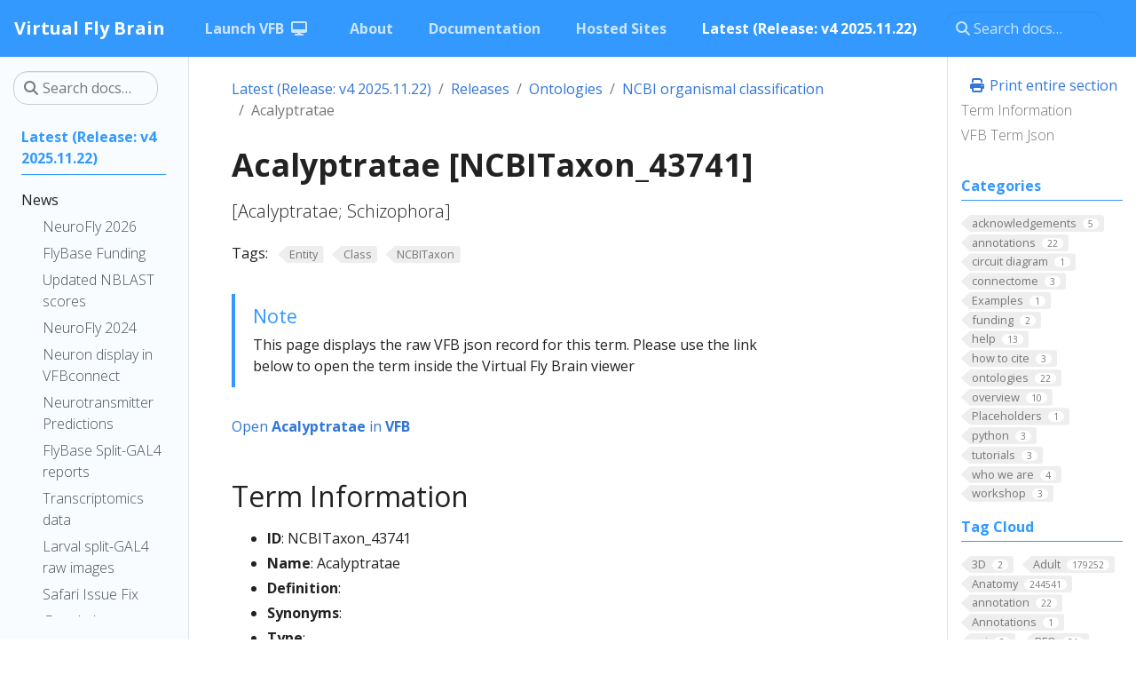

--- FILE ---
content_type: text/html
request_url: http://virtualflybrain.org/blog/2022/01/01/acalyptratae-ncbitaxon_43741/
body_size: 43372
content:
<!doctype html>
<html itemscope itemtype="http://schema.org/WebPage" lang="en" class="no-js">
  <head>
    <meta charset="utf-8">
<meta name="viewport" content="width=device-width, initial-scale=1, shrink-to-fit=no">
<meta name="generator" content="Hugo 0.122.0">

<link rel="canonical" href="https://www.virtualflybrain.org/term/acalyptratae-ncbitaxon_43741/">

<meta name="robots" content="index, follow">
<link rel="shortcut icon" href="/favicons/favicon.ico" >

<title>Acalyptratae [NCBITaxon_43741] | Virtual Fly Brain</title>
<meta name="description" content="[Acalyptratae; Schizophora]
">
<meta property="og:title" content="Acalyptratae [NCBITaxon_43741]" />
<meta property="og:description" content="[Acalyptratae; Schizophora]
" />
<meta property="og:type" content="article" />
<meta property="og:url" content="https://www.virtualflybrain.org/blog/2022/01/01/acalyptratae-ncbitaxon_43741/" /><meta property="og:image" content="https://www.virtualflybrain.org/2023-06-15" /><meta property="article:section" content="blog" />
<meta property="article:published_time" content="2022-01-01T00:00:00+00:00" />
<meta property="article:modified_time" content="2022-01-01T00:00:00+00:00" />


<meta itemprop="name" content="Acalyptratae [NCBITaxon_43741]">
<meta itemprop="description" content="[Acalyptratae; Schizophora]
"><meta itemprop="datePublished" content="2022-01-01T00:00:00+00:00" />
<meta itemprop="dateModified" content="2022-01-01T00:00:00+00:00" />
<meta itemprop="wordCount" content="114"><meta itemprop="image" content="https://www.virtualflybrain.org/2023-06-15" />
<meta itemprop="keywords" content="Entity,Class,NCBITaxon," /><meta name="twitter:card" content="summary_large_image" />
<meta name="twitter:image" content="https://www.virtualflybrain.org/2023-06-15" /><meta name="twitter:title" content="Acalyptratae [NCBITaxon_43741]"/>
<meta name="twitter:description" content="[Acalyptratae; Schizophora]
"/>




<link rel="preload" href="/scss/main.min.009f459179691c727cae37a17fec668992b995a046c650a0a0262d873550b00a.css" as="style">
<link href="/scss/main.min.009f459179691c727cae37a17fec668992b995a046c650a0a0262d873550b00a.css" rel="stylesheet" integrity="">

<script
  src="https://code.jquery.com/jquery-3.6.0.min.js"
  integrity="sha384-vtXRMe3mGCbOeY7l30aIg8H9p3GdeSe4IFlP6G8JMa7o7lXvnz3GFKzPxzJdPfGK"
  crossorigin="anonymous"></script>
<link rel="stylesheet" 
      href="https://cdnjs.cloudflare.com/ajax/libs/font-awesome/6.6.0/css/all.min.css" 
      integrity="sha512-Kc323vGBEqzTmouAECnVceyQqyqdsSiqLQISBL29aUW4U/M7pSPA/gEUZQqv1cwx4OnYxTxve5UMg5GT6L4JJg==" 
      crossorigin="anonymous" 
      referrerpolicy="no-referrer" />


<script async src="https://www.googletagmanager.com/gtag/js?id=G-K7DDZVVXM7"></script>
<script>
var dnt = (navigator.doNotTrack || window.doNotTrack || navigator.msDoNotTrack);
var doNotTrack = (dnt == "1" || dnt == "yes");
if (!doNotTrack) {
	window.dataLayer = window.dataLayer || [];
	function gtag(){dataLayer.push(arguments);}
	gtag('js', new Date());
	gtag('config', 'G-K7DDZVVXM7', { 'anonymize_ip': false });
}
</script>

  </head>
  <body class="td-page">
    <header>
      <nav class="js-navbar-scroll navbar navbar-expand navbar-dark flex-column flex-md-row td-navbar">
  <a class="navbar-brand" href="/"><span class="navbar-brand__logo navbar-logo"></span><span class="navbar-brand__name">Virtual Fly Brain</span></a>
  <div class="td-navbar-nav-scroll ml-md-auto" id="main_navbar">
    <ul class="navbar-nav mt-2 mt-lg-0">
      <li class="nav-item mr-4 mb-2 mb-lg-0">
        <a class="nav-link" href="https://v2.virtualflybrain.org/org.geppetto.frontend/geppetto" target="_blank"><span>Launch VFB</span><i class="fas fa-desktop ml-2 "></i></a>
      </li>
      <li class="nav-item mr-4 mb-2 mb-lg-0">
        <a class="nav-link" href="/about/"><span>About</span></a>
      </li>
      <li class="nav-item mr-4 mb-2 mb-lg-0">
        <a class="nav-link" href="/docs/"><span>Documentation</span></a>
      </li>
      <li class="nav-item mr-4 mb-2 mb-lg-0">
        <a class="nav-link" href="/about/hosted/"><span>Hosted Sites</span></a>
      </li>
      <li class="nav-item mr-4 mb-2 mb-lg-0">
        <a class="nav-link active" href="/blog/"><span class="active">Latest (Release: v4 2025.11.22)</span></a>
      </li>
      </ul>
  </div>
  <div class="navbar-nav d-none d-lg-block">
    <div class="td-search">
  <div class="td-search__icon"></div>
  <input type="search" class="td-search__input form-control td-search-input" placeholder="Search docs…" aria-label="Search docs…" autocomplete="off">
</div>

  </div>
</nav>
    </header>
    <div class="container-fluid td-outer">
      <div class="td-main">
        <div class="row flex-xl-nowrap">
          <aside class="col-12 col-md-3 col-xl-2 td-sidebar d-print-none">
            
  <script>
    $(function() {
    $("#td-section-nav a").removeClass("active");
    $("#td-section-nav #m-blog20220101acalyptratae-ncbitaxon_43741").addClass("active"); 
    $("#td-section-nav #m-blog20220101acalyptratae-ncbitaxon_43741-li span").addClass("td-sidebar-nav-active-item"); 
    $("#td-section-nav #m-blog20220101acalyptratae-ncbitaxon_43741").parents("li").addClass("active-path"); 
    $("#td-section-nav li.active-path").addClass("show"); 
    $("#td-section-nav li.active-path").children("input").prop('checked', true);
    $("#td-section-nav #m-blog20220101acalyptratae-ncbitaxon_43741-li").siblings("li").addClass("show");  
    $("#td-section-nav #m-blog20220101acalyptratae-ncbitaxon_43741-li").children("ul").children("li").addClass("show");  
    $("#td-sidebar-menu").toggleClass("d-none"); 
    });
  </script>
  
<div id="td-sidebar-menu" class="td-sidebar__inner d-none">
  <form class="td-sidebar__search d-flex align-items-center">
    <div class="td-search">
  <div class="td-search__icon"></div>
  <input type="search" class="td-search__input form-control td-search-input" placeholder="Search docs…" aria-label="Search docs…" autocomplete="off">
</div>

    <button class="btn btn-link td-sidebar__toggle d-md-none p-0 ml-3 fas fa-bars" type="button" data-toggle="collapse" data-target="#td-section-nav" aria-controls="td-section-nav" aria-expanded="false" aria-label="Toggle section navigation">
    </button>
  </form>
  <nav class="collapse td-sidebar-nav" id="td-section-nav">
    <ul class="td-sidebar-nav__section pr-md-3 ul-0">
      <li class="td-sidebar-nav__section-title td-sidebar-nav__section with-child" id="m-blog-li">
  <a href="/blog/" title="VFB Latest" class="align-left pl-0 td-sidebar-link td-sidebar-link__section tree-root" id="m-blog"><span class="">Latest (Release: v4 2025.11.22)</span></a>
  <ul class="ul-1">
    <li class="td-sidebar-nav__section-title td-sidebar-nav__section with-child" id="m-blognews-li">
  <a href="/blog/news/" title="News about Virtual Fly Brain (VFB)" class="align-left pl-0 td-sidebar-link td-sidebar-link__section" id="m-blognews"><span class="">News</span></a>
  <ul class="ul-2 foldable">
    <li class="td-sidebar-nav__section-title td-sidebar-nav__section without-child" id="m-blog20251217neurofly-2026-21st-biennial-european-drosophila-neurobiology-conference-li">
  <a href="/blog/2025/12/17/neurofly-2026-21st-biennial-european-drosophila-neurobiology-conference/" title="NeuroFly 2026: 21st Biennial European Drosophila Neurobiology Conference" class="align-left pl-0 td-sidebar-link td-sidebar-link__page" id="m-blog20251217neurofly-2026-21st-biennial-european-drosophila-neurobiology-conference"><span class="">NeuroFly 2026</span></a>
</li><li class="td-sidebar-nav__section-title td-sidebar-nav__section without-child" id="m-blog20250611flybase-emergency-funding-li">
  <a href="/blog/2025/06/11/flybase-emergency-funding/" title="FlyBase Emergency Funding" class="align-left pl-0 td-sidebar-link td-sidebar-link__page" id="m-blog20250611flybase-emergency-funding"><span class="">FlyBase Funding</span></a>
</li><li class="td-sidebar-nav__section-title td-sidebar-nav__section without-child" id="m-blog20250529new-precomputed-neuron-and-expression-pattern-similarity-scores-on-vfb-li">
  <a href="/blog/2025/05/29/new-precomputed-neuron-and-expression-pattern-similarity-scores-on-vfb/" title="New Precomputed Neuron and Expression Pattern Similarity Scores on VFB" class="align-left pl-0 td-sidebar-link td-sidebar-link__page" id="m-blog20250529new-precomputed-neuron-and-expression-pattern-similarity-scores-on-vfb"><span class="">Updated NBLAST scores</span></a>
</li><li class="td-sidebar-nav__section-title td-sidebar-nav__section without-child" id="m-blog20240825vfb-workshop-bridging-connectomics-and-transcriptomics-at-neurofly-2024-li">
  <a href="/blog/2024/08/25/vfb-workshop-bridging-connectomics-and-transcriptomics-at-neurofly-2024/" title="VFB workshop: &#39;Bridging connectomics and transcriptomics&#39; at NeuroFly 2024" class="align-left pl-0 td-sidebar-link td-sidebar-link__page" id="m-blog20240825vfb-workshop-bridging-connectomics-and-transcriptomics-at-neurofly-2024"><span class="">NeuroFly 2024</span></a>
</li><li class="td-sidebar-nav__section-title td-sidebar-nav__section without-child" id="m-blog20240825guide-to-working-with-images-from-virtual-fly-brain-vfb-using-the-vfbconnect-library-li">
  <a href="/blog/2024/08/25/guide-to-working-with-images-from-virtual-fly-brain-vfb-using-the-vfbconnect-library/" title="Guide to Working with Images from Virtual Fly Brain (VFB) Using the VFBConnect Library" class="align-left pl-0 td-sidebar-link td-sidebar-link__page" id="m-blog20240825guide-to-working-with-images-from-virtual-fly-brain-vfb-using-the-vfbconnect-library"><span class="">Neuron display in VFBconnect</span></a>
</li><li class="td-sidebar-nav__section-title td-sidebar-nav__section without-child" id="m-blog20240729predicted-neurotransmitters-for-em-data-now-available-on-vfb-li">
  <a href="/blog/2024/07/29/predicted-neurotransmitters-for-em-data-now-available-on-vfb/" title="Predicted neurotransmitters for EM data now available on VFB" class="align-left pl-0 td-sidebar-link td-sidebar-link__page" id="m-blog20240729predicted-neurotransmitters-for-em-data-now-available-on-vfb"><span class="">Neurotransmitter Predictions</span></a>
</li><li class="td-sidebar-nav__section-title td-sidebar-nav__section without-child" id="m-blog20240430new-split-gal4-report-pages-on-flybase-li">
  <a href="/blog/2024/04/30/new-split-gal4-report-pages-on-flybase/" title="New Split-GAL4 report pages on FlyBase" class="align-left pl-0 td-sidebar-link td-sidebar-link__page" id="m-blog20240430new-split-gal4-report-pages-on-flybase"><span class="">FlyBase Split-GAL4 reports</span></a>
</li><li class="td-sidebar-nav__section-title td-sidebar-nav__section without-child" id="m-blog20240410transcriptomics-data-available-for-cell-types-on-vfb-li">
  <a href="/blog/2024/04/10/transcriptomics-data-available-for-cell-types-on-vfb/" title="Transcriptomics data available for cell types on VFB" class="align-left pl-0 td-sidebar-link td-sidebar-link__page" id="m-blog20240410transcriptomics-data-available-for-cell-types-on-vfb"><span class="">Transcriptomics data</span></a>
</li><li class="td-sidebar-nav__section-title td-sidebar-nav__section without-child" id="m-blog20240319larval-split-gal4-line-raw-images-release-li">
  <a href="/blog/2024/03/19/larval-split-gal4-line-raw-images-release/" title="Larval split-GAL4 line raw images release" class="align-left pl-0 td-sidebar-link td-sidebar-link__page" id="m-blog20240319larval-split-gal4-line-raw-images-release"><span class="">Larval split-GAL4 raw images</span></a>
</li><li class="td-sidebar-nav__section-title td-sidebar-nav__section without-child" id="m-blog20220311fix-for-problems-with-current-safari-release-li">
  <a href="/blog/2022/03/11/fix-for-problems-with-current-safari-release/" title="Fix for problems with current Safari release" class="align-left pl-0 td-sidebar-link td-sidebar-link__page" id="m-blog20220311fix-for-problems-with-current-safari-release"><span class="">Safari Issue Fix</span></a>
</li><li class="td-sidebar-nav__section-title td-sidebar-nav__section without-child" id="m-blog20211218google-search-results-issue-li">
  <a href="/blog/2021/12/18/google-search-results-issue/" title="Google search results issue" class="align-left pl-0 td-sidebar-link td-sidebar-link__page" id="m-blog20211218google-search-results-issue"><span class="">Google Issue</span></a>
</li>
  </ul>
</li><li class="td-sidebar-nav__section-title td-sidebar-nav__section with-child" id="m-blogreleases-li">
  <a href="/blog/releases/" title="Release Information" class="align-left pl-0 td-sidebar-link td-sidebar-link__section" id="m-blogreleases"><span class="">Releases</span></a>
  <ul class="ul-2 foldable">
    <li class="td-sidebar-nav__section-title td-sidebar-nav__section without-child" id="m-blog20220101vfb-content-report-li">
  <a href="/blog/2022/01/01/vfb-content-report/" title="VFB Content Report" class="align-left pl-0 td-sidebar-link td-sidebar-link__page" id="m-blog20220101vfb-content-report"><span class="">Content Report</span></a>
</li><li class="td-sidebar-nav__section-title td-sidebar-nav__section without-child" id="m-blog10101vfb-geppetto-releases-li">
  <a href="/blog/1/01/01/vfb-geppetto-releases/" class="align-left pl-0 td-sidebar-link td-sidebar-link__page" id="m-blog10101vfb-geppetto-releases"><span class="">VFB Geppetto Releases</span></a>
</li><li class="td-sidebar-nav__section-title td-sidebar-nav__section without-child" id="m-blogreleasescatmaid-li">
  <a href="/blog/releases/catmaid/" class="align-left pl-0 td-sidebar-link td-sidebar-link__section" id="m-blogreleasescatmaid"><span class="">Catmaid</span></a>
</li><li class="td-sidebar-nav__section-title td-sidebar-nav__section without-child" id="m-blog10101janelia-flylight-li">
  <a href="/blog/1/01/01/janelia-flylight/" title="Janelia FlyLight" class="align-left pl-0 td-sidebar-link td-sidebar-link__page" id="m-blog10101janelia-flylight"><span class="">FlyLight</span></a>
</li><li class="td-sidebar-nav__section-title td-sidebar-nav__section without-child" id="m-blogreleasesgeppetto-li">
  <a href="/blog/releases/geppetto/" class="align-left pl-0 td-sidebar-link td-sidebar-link__section" id="m-blogreleasesgeppetto"><span class="">Geppetto</span></a>
</li><li class="td-sidebar-nav__section-title td-sidebar-nav__section with-child" id="m-blogreleasesdatasets-li">
  <a href="/blog/releases/datasets/" title="Datasets available on VFB" class="align-left pl-0 td-sidebar-link td-sidebar-link__section" id="m-blogreleasesdatasets"><span class="">Datasets</span></a>
  <ul class="ul-3 foldable">
    <li class="td-sidebar-nav__section-title td-sidebar-nav__section without-child" id="m-blog20220101adult-brain-fru-clones-cachero2010-cachero2010-li">
  <a href="/blog/2022/01/01/adult-brain-fru-clones-cachero2010-cachero2010/" title="Adult Brain fru clones (Cachero2010) [Cachero2010]" class="align-left pl-0 td-sidebar-link td-sidebar-link__page" id="m-blog20220101adult-brain-fru-clones-cachero2010-cachero2010"><span class="">Adult Brain fru clones (Cachero2010)</span></a>
</li><li class="td-sidebar-nav__section-title td-sidebar-nav__section without-child" id="m-blog20220101adult-vnc-neuropils-court2020-court2020-li">
  <a href="/blog/2022/01/01/adult-vnc-neuropils-court2020-court2020/" title="Adult VNC neuropils (Court2020) [Court2020]" class="align-left pl-0 td-sidebar-link td-sidebar-link__page" id="m-blog20220101adult-vnc-neuropils-court2020-court2020"><span class="">Adult VNC neuropils (Court2020)</span></a>
</li><li class="td-sidebar-nav__section-title td-sidebar-nav__section without-child" id="m-blog20220101adult-vns-neuropils-court2017-court2017-li">
  <a href="/blog/2022/01/01/adult-vns-neuropils-court2017-court2017/" title="Adult VNS neuropils (Court2017) [Court2017]" class="align-left pl-0 td-sidebar-link td-sidebar-link__page" id="m-blog20220101adult-vns-neuropils-court2017-court2017"><span class="">Adult VNS neuropils (Court2017)</span></a>
</li><li class="td-sidebar-nav__section-title td-sidebar-nav__section without-child" id="m-blog20220101ammc-local-and-projection-neurons-matsuo2016-matsuo2016-li">
  <a href="/blog/2022/01/01/ammc-local-and-projection-neurons-matsuo2016-matsuo2016/" title="AMMC local and projection neurons (Matsuo2016) [Matsuo2016]" class="align-left pl-0 td-sidebar-link td-sidebar-link__page" id="m-blog20220101ammc-local-and-projection-neurons-matsuo2016-matsuo2016"><span class="">AMMC local and projection neurons (Matsuo2016)</span></a>
</li><li class="td-sidebar-nav__section-title td-sidebar-nav__section without-child" id="m-blog20220101biomechanical-origins-of-proprioceptive-maps-in-the-drosophila-leg-mamiya2022-li">
  <a href="/blog/2022/01/01/biomechanical-origins-of-proprioceptive-maps-in-the-drosophila-leg-mamiya2022/" title="Biomechanical origins of proprioceptive maps in the Drosophila leg [Mamiya2022]" class="align-left pl-0 td-sidebar-link td-sidebar-link__page" id="m-blog20220101biomechanical-origins-of-proprioceptive-maps-in-the-drosophila-leg-mamiya2022"><span class="">Biomechanical origins of proprioceptive maps in the Drosophila leg</span></a>
</li><li class="td-sidebar-nav__section-title td-sidebar-nav__section without-child" id="m-blog20220101brainname-neuropils-and-tracts-ito-half-brain-brainname_ito_half_brain-li">
  <a href="/blog/2022/01/01/brainname-neuropils-and-tracts-ito-half-brain-brainname_ito_half_brain/" title="BrainName neuropils and tracts - Ito half-brain [BrainName_Ito_half_brain]" class="align-left pl-0 td-sidebar-link td-sidebar-link__page" id="m-blog20220101brainname-neuropils-and-tracts-ito-half-brain-brainname_ito_half_brain"><span class="">BrainName neuropils and tracts - Ito half-brain</span></a>
</li><li class="td-sidebar-nav__section-title td-sidebar-nav__section without-child" id="m-blog20220101brainname-neuropils-on-adult-brain-jfrc2-jenett-shinomya-jenettshinomya_brainname-li">
  <a href="/blog/2022/01/01/brainname-neuropils-on-adult-brain-jfrc2-jenett-shinomya-jenettshinomya_brainname/" title="BrainName neuropils on adult brain JFRC2 (Jenett, Shinomya) [JenettShinomya_BrainName]" class="align-left pl-0 td-sidebar-link td-sidebar-link__page" id="m-blog20220101brainname-neuropils-on-adult-brain-jfrc2-jenett-shinomya-jenettshinomya_brainname"><span class="">BrainName neuropils on adult brain JFRC2 (Jenett, Shinomya)</span></a>
</li><li class="td-sidebar-nav__section-title td-sidebar-nav__section without-child" id="m-blog20220101braintrap-lines-knowles-barley2010-knowles_barley2010-li">
  <a href="/blog/2022/01/01/braintrap-lines-knowles-barley2010-knowles_barley2010/" title="BrainTrap lines (Knowles-Barley2010) [Knowles_Barley2010]" class="align-left pl-0 td-sidebar-link td-sidebar-link__page" id="m-blog20220101braintrap-lines-knowles-barley2010-knowles_barley2010"><span class="">BrainTrap lines (Knowles-Barley2010)</span></a>
</li><li class="td-sidebar-nav__section-title td-sidebar-nav__section without-child" id="m-blog20220101central-brain-neurons-by-lineage-lee2020-lee2020-li">
  <a href="/blog/2022/01/01/central-brain-neurons-by-lineage-lee2020-lee2020/" title="central brain neurons by lineage, Lee2020 [Lee2020]" class="align-left pl-0 td-sidebar-link td-sidebar-link__page" id="m-blog20220101central-brain-neurons-by-lineage-lee2020-lee2020"><span class="">central brain neurons by lineage, Lee2020</span></a>
</li><li class="td-sidebar-nav__section-title td-sidebar-nav__section without-child" id="m-blog20220101central-brain-neurons-by-lineage-lee2020-lee_lineage2020-li">
  <a href="/blog/2022/01/01/central-brain-neurons-by-lineage-lee2020-lee_lineage2020/" title="central brain neurons by lineage, Lee2020 [Lee_Lineage2020]" class="align-left pl-0 td-sidebar-link td-sidebar-link__page" id="m-blog20220101central-brain-neurons-by-lineage-lee2020-lee_lineage2020"><span class="">central brain neurons by lineage, Lee2020</span></a>
</li><li class="td-sidebar-nav__section-title td-sidebar-nav__section without-child" id="m-blog20220101comparative-connectomics-reveals-how-partner-identity-location-and-activity-specify-synaptic-connectivity-in-drosophila-valdes-aleman-et-al-2021-valdes_aleman2021-li">
  <a href="/blog/2022/01/01/comparative-connectomics-reveals-how-partner-identity-location-and-activity-specify-synaptic-connectivity-in-drosophila-valdes-aleman-et-al.-2021-valdes_aleman2021/" title="Comparative Connectomics Reveals How Partner Identity, Location, and Activity Specify Synaptic Connectivity in Drosophila (Valdes-Aleman et al. 2021) [Valdes_Aleman2021]" class="align-left pl-0 td-sidebar-link td-sidebar-link__page" id="m-blog20220101comparative-connectomics-reveals-how-partner-identity-location-and-activity-specify-synaptic-connectivity-in-drosophila-valdes-aleman-et-al-2021-valdes_aleman2021"><span class="">Comparative Connectomics Reveals How Partner Identity, Location, and Activity Specify Synaptic Connectivity in Drosophila (Valdes-Aleman et al. 2021)</span></a>
</li><li class="td-sidebar-nav__section-title td-sidebar-nav__section without-child" id="m-blog20220101dickson-lab-vt-line-collection-vdrc-images-dickson_vt-li">
  <a href="/blog/2022/01/01/dickson-lab-vt-line-collection-vdrc-images-dickson_vt/" title="Dickson lab VT line collection - VDRC images [Dickson_VT]" class="align-left pl-0 td-sidebar-link td-sidebar-link__page" id="m-blog20220101dickson-lab-vt-line-collection-vdrc-images-dickson_vt"><span class="">Dickson lab VT line collection - VDRC images</span></a>
</li><li class="td-sidebar-nav__section-title td-sidebar-nav__section without-child" id="m-blog20220101dickson-lab-vt-lines-flylightjanelia-images-2017-dickson2017-li">
  <a href="/blog/2022/01/01/dickson-lab-vt-lines-flylight/janelia-images-2017-dickson2017/" title="Dickson lab VT lines - FlyLight/Janelia images (2017) [Dickson2017]" class="align-left pl-0 td-sidebar-link td-sidebar-link__page" id="m-blog20220101dickson-lab-vt-lines-flylightjanelia-images-2017-dickson2017"><span class="">Dickson lab VT lines - FlyLight/Janelia images (2017)</span></a>
</li><li class="td-sidebar-nav__section-title td-sidebar-nav__section without-child" id="m-blog20220101em-fafb-baltruschat-et-al-2021-baltruschat2021-li">
  <a href="/blog/2022/01/01/em-fafb-baltruschat-et-al-2021-baltruschat2021/" title="EM FAFB Baltruschat et al 2021 [Baltruschat2021]" class="align-left pl-0 td-sidebar-link td-sidebar-link__page" id="m-blog20220101em-fafb-baltruschat-et-al-2021-baltruschat2021"><span class="">EM FAFB Baltruschat et al 2021</span></a>
</li><li class="td-sidebar-nav__section-title td-sidebar-nav__section without-child" id="m-blog20220101em-fafb-bates-and-schlegel-et-al-2020-batesschlegel2020-li">
  <a href="/blog/2022/01/01/em-fafb-bates-and-schlegel-et-al-2020-batesschlegel2020/" title="EM FAFB Bates and Schlegel et al 2020 [BatesSchlegel2020]" class="align-left pl-0 td-sidebar-link td-sidebar-link__page" id="m-blog20220101em-fafb-bates-and-schlegel-et-al-2020-batesschlegel2020"><span class="">EM FAFB Bates and Schlegel et al 2020</span></a>
</li><li class="td-sidebar-nav__section-title td-sidebar-nav__section without-child" id="m-blog20220101em-fafb-coates-et-al-2020-coates2020-li">
  <a href="/blog/2022/01/01/em-fafb-coates-et-al-2020-coates2020/" title="EM FAFB Coates et al 2020 [Coates2020]" class="align-left pl-0 td-sidebar-link td-sidebar-link__page" id="m-blog20220101em-fafb-coates-et-al-2020-coates2020"><span class="">EM FAFB Coates et al 2020</span></a>
</li><li class="td-sidebar-nav__section-title td-sidebar-nav__section without-child" id="m-blog20220101em-fafb-dolan-and-belliart-guerin-et-al-2018-dolan2018-li">
  <a href="/blog/2022/01/01/em-fafb-dolan-and-belliart-guerin-et-al.-2018-dolan2018/" title="EM FAFB Dolan and Belliart-Guerin et al. 2018 [Dolan2018]" class="align-left pl-0 td-sidebar-link td-sidebar-link__page" id="m-blog20220101em-fafb-dolan-and-belliart-guerin-et-al-2018-dolan2018"><span class="">EM FAFB Dolan and Belliart-Guerin et al. 2018</span></a>
</li><li class="td-sidebar-nav__section-title td-sidebar-nav__section without-child" id="m-blog20220101em-fafb-dolan-et-al-2019-fafbdolan2019-li">
  <a href="/blog/2022/01/01/em-fafb-dolan-et-al.-2019-fafbdolan2019/" title="EM FAFB Dolan et al. 2019 [FafbDolan2019]" class="align-left pl-0 td-sidebar-link td-sidebar-link__page" id="m-blog20220101em-fafb-dolan-et-al-2019-fafbdolan2019"><span class="">EM FAFB Dolan et al. 2019</span></a>
</li><li class="td-sidebar-nav__section-title td-sidebar-nav__section without-child" id="m-blog20220101em-fafb-engert-et-al-2022-engert2022-li">
  <a href="/blog/2022/01/01/em-fafb-engert-et-al.-2022-engert2022/" title="EM FAFB Engert et al. 2022 [Engert2022]" class="align-left pl-0 td-sidebar-link td-sidebar-link__page" id="m-blog20220101em-fafb-engert-et-al-2022-engert2022"><span class="">EM FAFB Engert et al. 2022</span></a>
</li><li class="td-sidebar-nav__section-title td-sidebar-nav__section without-child" id="m-blog20220101em-fafb-felsenberg-et-al-2018-felsenberg2018-li">
  <a href="/blog/2022/01/01/em-fafb-felsenberg-et-al.-2018-felsenberg2018/" title="EM FAFB Felsenberg et al. 2018 [Felsenberg2018]" class="align-left pl-0 td-sidebar-link td-sidebar-link__page" id="m-blog20220101em-fafb-felsenberg-et-al-2018-felsenberg2018"><span class="">EM FAFB Felsenberg et al. 2018</span></a>
</li><li class="td-sidebar-nav__section-title td-sidebar-nav__section without-child" id="m-blog20220101em-fafb-gorko-et-al-2024-gorko2024-li">
  <a href="/blog/2022/01/01/em-fafb-gorko-et-al-2024-gorko2024/" title="EM FAFB Gorko et al 2024 [Gorko2024]" class="align-left pl-0 td-sidebar-link td-sidebar-link__page" id="m-blog20220101em-fafb-gorko-et-al-2024-gorko2024"><span class="">EM FAFB Gorko et al 2024</span></a>
</li><li class="td-sidebar-nav__section-title td-sidebar-nav__section without-child" id="m-blog20220101em-fafb-hampel-and-eichler-et-al-2020-hampeleichler2020-li">
  <a href="/blog/2022/01/01/em-fafb-hampel-and-eichler-et-al-2020-hampeleichler2020/" title="EM FAFB Hampel and Eichler et al 2020 [HampelEichler2020]" class="align-left pl-0 td-sidebar-link td-sidebar-link__page" id="m-blog20220101em-fafb-hampel-and-eichler-et-al-2020-hampeleichler2020"><span class="">EM FAFB Hampel and Eichler et al 2020</span></a>
</li><li class="td-sidebar-nav__section-title td-sidebar-nav__section without-child" id="m-blog20220101em-fafb-kim-et-al-2020-kim2020-li">
  <a href="/blog/2022/01/01/em-fafb-kim-et-al-2020-kim2020/" title="EM FAFB Kim et al 2020 [Kim2020]" class="align-left pl-0 td-sidebar-link td-sidebar-link__page" id="m-blog20220101em-fafb-kim-et-al-2020-kim2020"><span class="">EM FAFB Kim et al 2020</span></a>
</li><li class="td-sidebar-nav__section-title td-sidebar-nav__section without-child" id="m-blog20220101em-fafb-kind-et-al-2021-kind2021-li">
  <a href="/blog/2022/01/01/em-fafb-kind-et-al.-2021-kind2021/" title="EM FAFB Kind et al. 2021 [Kind2021]" class="align-left pl-0 td-sidebar-link td-sidebar-link__page" id="m-blog20220101em-fafb-kind-et-al-2021-kind2021"><span class="">EM FAFB Kind et al. 2021</span></a>
</li><li class="td-sidebar-nav__section-title td-sidebar-nav__section without-child" id="m-blog20220101em-fafb-marin-et-al-2020-marin2020-li">
  <a href="/blog/2022/01/01/em-fafb-marin-et-al-2020-marin2020/" title="EM FAFB Marin et al 2020 [Marin2020]" class="align-left pl-0 td-sidebar-link td-sidebar-link__page" id="m-blog20220101em-fafb-marin-et-al-2020-marin2020"><span class="">EM FAFB Marin et al 2020</span></a>
</li><li class="td-sidebar-nav__section-title td-sidebar-nav__section without-child" id="m-blog20220101em-fafb-morimoto-et-al-2020-morimoto2020-li">
  <a href="/blog/2022/01/01/em-fafb-morimoto-et-al-2020-morimoto2020/" title="EM FAFB Morimoto et al 2020 [Morimoto2020]" class="align-left pl-0 td-sidebar-link td-sidebar-link__page" id="m-blog20220101em-fafb-morimoto-et-al-2020-morimoto2020"><span class="">EM FAFB Morimoto et al 2020</span></a>
</li><li class="td-sidebar-nav__section-title td-sidebar-nav__section without-child" id="m-blog20220101em-fafb-otto-et-al-2020-otto2020-li">
  <a href="/blog/2022/01/01/em-fafb-otto-et-al-2020-otto2020/" title="EM FAFB Otto et al 2020 [Otto2020]" class="align-left pl-0 td-sidebar-link td-sidebar-link__page" id="m-blog20220101em-fafb-otto-et-al-2020-otto2020"><span class="">EM FAFB Otto et al 2020</span></a>
</li><li class="td-sidebar-nav__section-title td-sidebar-nav__section without-child" id="m-blog20220101em-fafb-sayin-et-al-2019-sayin2019-li">
  <a href="/blog/2022/01/01/em-fafb-sayin-et-al-2019-sayin2019/" title="EM FAFB Sayin et al 2019 [Sayin2019]" class="align-left pl-0 td-sidebar-link td-sidebar-link__page" id="m-blog20220101em-fafb-sayin-et-al-2019-sayin2019"><span class="">EM FAFB Sayin et al 2019</span></a>
</li><li class="td-sidebar-nav__section-title td-sidebar-nav__section without-child" id="m-blog20220101em-fafb-shiu-et-al-2022-shiu2022-li">
  <a href="/blog/2022/01/01/em-fafb-shiu-et-al.-2022-shiu2022/" title="EM FAFB Shiu et al. 2022 [Shiu2022]" class="align-left pl-0 td-sidebar-link td-sidebar-link__page" id="m-blog20220101em-fafb-shiu-et-al-2022-shiu2022"><span class="">EM FAFB Shiu et al. 2022</span></a>
</li><li class="td-sidebar-nav__section-title td-sidebar-nav__section without-child" id="m-blog20220101em-fafb-taisz-and-galili-et-al-2022-taiszgalili2022-li">
  <a href="/blog/2022/01/01/em-fafb-taisz-and-galili-et-al.-2022-taiszgalili2022/" title="EM FAFB Taisz and Galili et al., 2022 [TaiszGalili2022]" class="align-left pl-0 td-sidebar-link td-sidebar-link__page" id="m-blog20220101em-fafb-taisz-and-galili-et-al-2022-taiszgalili2022"><span class="">EM FAFB Taisz and Galili et al., 2022</span></a>
</li><li class="td-sidebar-nav__section-title td-sidebar-nav__section without-child" id="m-blog20220101em-fafb-turner-evans-et-al-2020-turner_evans2020-li">
  <a href="/blog/2022/01/01/em-fafb-turner-evans-et-al-2020-turner_evans2020/" title="EM FAFB Turner-Evans et al 2020 [Turner_Evans2020]" class="align-left pl-0 td-sidebar-link td-sidebar-link__page" id="m-blog20220101em-fafb-turner-evans-et-al-2020-turner_evans2020"><span class="">EM FAFB Turner-Evans et al 2020</span></a>
</li><li class="td-sidebar-nav__section-title td-sidebar-nav__section without-child" id="m-blog20220101em-fafb-wang-et-al-2020a-wang2020a-li">
  <a href="/blog/2022/01/01/em-fafb-wang-et-al-2020a-wang2020a/" title="EM FAFB Wang et al 2020a [Wang2020a]" class="align-left pl-0 td-sidebar-link td-sidebar-link__page" id="m-blog20220101em-fafb-wang-et-al-2020a-wang2020a"><span class="">EM FAFB Wang et al 2020a</span></a>
</li><li class="td-sidebar-nav__section-title td-sidebar-nav__section without-child" id="m-blog20220101em-fafb-wang-et-al-2020b-wang2020b-li">
  <a href="/blog/2022/01/01/em-fafb-wang-et-al-2020b-wang2020b/" title="EM FAFB Wang et al 2020b [Wang2020b]" class="align-left pl-0 td-sidebar-link td-sidebar-link__page" id="m-blog20220101em-fafb-wang-et-al-2020b-wang2020b"><span class="">EM FAFB Wang et al 2020b</span></a>
</li><li class="td-sidebar-nav__section-title td-sidebar-nav__section without-child" id="m-blog20220101em-fafb-wang-et-al-2020c-wang2020c-li">
  <a href="/blog/2022/01/01/em-fafb-wang-et-al-2020c-wang2020c/" title="EM FAFB Wang et al 2020c [Wang2020c]" class="align-left pl-0 td-sidebar-link td-sidebar-link__page" id="m-blog20220101em-fafb-wang-et-al-2020c-wang2020c"><span class="">EM FAFB Wang et al 2020c</span></a>
</li><li class="td-sidebar-nav__section-title td-sidebar-nav__section without-child" id="m-blog20220101em-fafb-zhao-et-al-2023-zhao2023-li">
  <a href="/blog/2022/01/01/em-fafb-zhao-et-al.-2023-zhao2023/" title="EM FAFB Zhao et al., 2023 [Zhao2023]" class="align-left pl-0 td-sidebar-link td-sidebar-link__page" id="m-blog20220101em-fafb-zhao-et-al-2023-zhao2023"><span class="">EM FAFB Zhao et al., 2023</span></a>
</li><li class="td-sidebar-nav__section-title td-sidebar-nav__section without-child" id="m-blog20220101em-fafb-zheng-et-al-2018-zheng2018-li">
  <a href="/blog/2022/01/01/em-fafb-zheng-et-al-2018-zheng2018/" title="EM FAFB Zheng et al 2018 [Zheng2018]" class="align-left pl-0 td-sidebar-link td-sidebar-link__page" id="m-blog20220101em-fafb-zheng-et-al-2018-zheng2018"><span class="">EM FAFB Zheng et al 2018</span></a>
</li><li class="td-sidebar-nav__section-title td-sidebar-nav__section without-child" id="m-blog20220101em-fafb-zheng-et-al-2020-zheng2020-li">
  <a href="/blog/2022/01/01/em-fafb-zheng-et-al-2020-zheng2020/" title="EM FAFB Zheng et al 2020 [Zheng2020]" class="align-left pl-0 td-sidebar-link td-sidebar-link__page" id="m-blog20220101em-fafb-zheng-et-al-2020-zheng2020"><span class="">EM FAFB Zheng et al 2020</span></a>
</li><li class="td-sidebar-nav__section-title td-sidebar-nav__section without-child" id="m-blog20220101em-fanc-maniates-selvin-et-al-2020-maniates_selvin2020-li">
  <a href="/blog/2022/01/01/em-fanc-maniates-selvin-et-al-2020-maniates_selvin2020/" title="EM FANC Maniates-Selvin et al 2020 [Maniates_Selvin2020]" class="align-left pl-0 td-sidebar-link td-sidebar-link__page" id="m-blog20220101em-fanc-maniates-selvin-et-al-2020-maniates_selvin2020"><span class="">EM FANC Maniates-Selvin et al 2020</span></a>
</li><li class="td-sidebar-nav__section-title td-sidebar-nav__section without-child" id="m-blog20220101em-l1-andrade-et-al-2019-andrade2019-li">
  <a href="/blog/2022/01/01/em-l1-andrade-et-al.-2019-andrade2019/" title="EM L1 Andrade et al. 2019 [Andrade2019]" class="align-left pl-0 td-sidebar-link td-sidebar-link__page" id="m-blog20220101em-l1-andrade-et-al-2019-andrade2019"><span class="">EM L1 Andrade et al. 2019</span></a>
</li><li class="td-sidebar-nav__section-title td-sidebar-nav__section without-child" id="m-blog20220101em-l1-barnes-et-al-2022-barnes2022-li">
  <a href="/blog/2022/01/01/em-l1-barnes-et-al.-2022-barnes2022/" title="EM L1 Barnes et al., 2022 [Barnes2022]" class="align-left pl-0 td-sidebar-link td-sidebar-link__page" id="m-blog20220101em-l1-barnes-et-al-2022-barnes2022"><span class="">EM L1 Barnes et al., 2022</span></a>
</li><li class="td-sidebar-nav__section-title td-sidebar-nav__section without-child" id="m-blog20220101em-l1-carreira-rosario-arzan-zarin-clark-et-al-2018-carreirarosario2018-li">
  <a href="/blog/2022/01/01/em-l1-carreira-rosario-arzan-zarin-clark-et-al.-2018-carreirarosario2018/" title="EM L1 Carreira-Rosario, Arzan Zarin, Clark et al. 2018 [CarreiraRosario2018]" class="align-left pl-0 td-sidebar-link td-sidebar-link__page" id="m-blog20220101em-l1-carreira-rosario-arzan-zarin-clark-et-al-2018-carreirarosario2018"><span class="">EM L1 Carreira-Rosario, Arzan Zarin, Clark et al. 2018</span></a>
</li><li class="td-sidebar-nav__section-title td-sidebar-nav__section without-child" id="m-blog20220101em-l1-eschbach-et-al-2020-eschbach2020-li">
  <a href="/blog/2022/01/01/em-l1-eschbach-et-al-2020-eschbach2020/" title="EM L1 Eschbach et al 2020 [Eschbach2020]" class="align-left pl-0 td-sidebar-link td-sidebar-link__page" id="m-blog20220101em-l1-eschbach-et-al-2020-eschbach2020"><span class="">EM L1 Eschbach et al 2020</span></a>
</li><li class="td-sidebar-nav__section-title td-sidebar-nav__section without-child" id="m-blog20220101em-l1-eschbach-et-al-2020b-eschbach2020b-li">
  <a href="/blog/2022/01/01/em-l1-eschbach-et-al-2020b-eschbach2020b/" title="EM L1 Eschbach et al 2020b [Eschbach2020b]" class="align-left pl-0 td-sidebar-link td-sidebar-link__page" id="m-blog20220101em-l1-eschbach-et-al-2020b-eschbach2020b"><span class="">EM L1 Eschbach et al 2020b</span></a>
</li><li class="td-sidebar-nav__section-title td-sidebar-nav__section without-child" id="m-blog20220101em-l1-imambocus-et-al-2022-imambocus2022-li">
  <a href="/blog/2022/01/01/em-l1-imambocus-et-al.-2022-imambocus2022/" title="EM L1 Imambocus et al., 2022 [Imambocus2022]" class="align-left pl-0 td-sidebar-link td-sidebar-link__page" id="m-blog20220101em-l1-imambocus-et-al-2022-imambocus2022"><span class="">EM L1 Imambocus et al., 2022</span></a>
</li><li class="td-sidebar-nav__section-title td-sidebar-nav__section without-child" id="m-blog20220101em-l1-jovanic-et-al-2019-jovanic2019-li">
  <a href="/blog/2022/01/01/em-l1-jovanic-et-al.-2019-jovanic2019/" title="EM L1 Jovanic et al. 2019 [Jovanic2019]" class="align-left pl-0 td-sidebar-link td-sidebar-link__page" id="m-blog20220101em-l1-jovanic-et-al-2019-jovanic2019"><span class="">EM L1 Jovanic et al. 2019</span></a>
</li><li class="td-sidebar-nav__section-title td-sidebar-nav__section without-child" id="m-blog20220101em-l1-mark-et-al-2019-mark2019-li">
  <a href="/blog/2022/01/01/em-l1-mark-et-al.-2019-mark2019/" title="EM L1 Mark et al. 2019 [Mark2019]" class="align-left pl-0 td-sidebar-link td-sidebar-link__page" id="m-blog20220101em-l1-mark-et-al-2019-mark2019"><span class="">EM L1 Mark et al. 2019</span></a>
</li><li class="td-sidebar-nav__section-title td-sidebar-nav__section without-child" id="m-blog20220101em-l1-miroschnikow-et-al-2018-miroschnikow2018-li">
  <a href="/blog/2022/01/01/em-l1-miroschnikow-et-al.-2018-miroschnikow2018/" title="EM L1 Miroschnikow et al. 2018 [Miroschnikow2018]" class="align-left pl-0 td-sidebar-link td-sidebar-link__page" id="m-blog20220101em-l1-miroschnikow-et-al-2018-miroschnikow2018"><span class="">EM L1 Miroschnikow et al. 2018</span></a>
</li><li class="td-sidebar-nav__section-title td-sidebar-nav__section without-child" id="m-blog20220101em-l1-tastekin-et-al-2018-tastekin2018-li">
  <a href="/blog/2022/01/01/em-l1-tastekin-et-al-2018-tastekin2018/" title="EM L1 Tastekin et al 2018 [Tastekin2018]" class="align-left pl-0 td-sidebar-link td-sidebar-link__page" id="m-blog20220101em-l1-tastekin-et-al-2018-tastekin2018"><span class="">EM L1 Tastekin et al 2018</span></a>
</li><li class="td-sidebar-nav__section-title td-sidebar-nav__section without-child" id="m-blog20220101em-l1-winding-pedigo-et-al-2023-windingpedigo2023-li">
  <a href="/blog/2022/01/01/em-l1-winding-pedigo-et-al.-2023-windingpedigo2023/" title="EM L1 Winding, Pedigo et al., 2023 [WindingPedigo2023]" class="align-left pl-0 td-sidebar-link td-sidebar-link__page" id="m-blog20220101em-l1-winding-pedigo-et-al-2023-windingpedigo2023"><span class="">EM L1 Winding, Pedigo et al., 2023</span></a>
</li><li class="td-sidebar-nav__section-title td-sidebar-nav__section without-child" id="m-blog20220101em-l1-zarin-mark-et-al-2019-zarin2019-li">
  <a href="/blog/2022/01/01/em-l1-zarin-mark-et-al.-2019-zarin2019/" title="EM L1 Zarin, Mark et al. 2019 [Zarin2019]" class="align-left pl-0 td-sidebar-link td-sidebar-link__page" id="m-blog20220101em-l1-zarin-mark-et-al-2019-zarin2019"><span class="">EM L1 Zarin, Mark et al. 2019</span></a>
</li>
  </ul>
</li><li class="td-sidebar-nav__section-title td-sidebar-nav__section with-child" id="m-blogreleasesontologies-li">
  <a href="/blog/releases/ontologies/" class="align-left pl-0 td-sidebar-link td-sidebar-link__section" id="m-blogreleasesontologies"><span class="">Ontologies</span></a>
  <ul class="ul-3 foldable">
    <li class="td-sidebar-nav__section-title td-sidebar-nav__section with-child" id="m-blogreleasesontologiesvfb-li">
  <a href="/blog/releases/ontologies/vfb/" title="Virtual Fly Brain Images (VFB)" class="align-left pl-0 td-sidebar-link td-sidebar-link__section" id="m-blogreleasesontologiesvfb"><span class="">VFB Image Ontology</span></a>
  <ul class="ul-4 foldable">
    <li class="td-sidebar-nav__section-title td-sidebar-nav__section without-child" id="m-blog20220101_broad-d1-l1em7941652-vfb_00100123-li">
  <a href="/blog/2022/01/01/_broad-d1-l1em7941652-vfb_00100123/" title="_broad D1 (L1EM:7941652) [VFB_00100123]" class="align-left pl-0 td-sidebar-link td-sidebar-link__page" id="m-blog20220101_broad-d1-l1em7941652-vfb_00100123"><span class="">_broad D1 (L1EM:7941652)</span></a>
</li><li class="td-sidebar-nav__section-title td-sidebar-nav__section without-child" id="m-blog20220101_broad-d1-l1em8198416-vfb_00100128-li">
  <a href="/blog/2022/01/01/_broad-d1-l1em8198416-vfb_00100128/" title="_broad D1 (L1EM:8198416) [VFB_00100128]" class="align-left pl-0 td-sidebar-link td-sidebar-link__page" id="m-blog20220101_broad-d1-l1em8198416-vfb_00100128"><span class="">_broad D1 (L1EM:8198416)</span></a>
</li><li class="td-sidebar-nav__section-title td-sidebar-nav__section without-child" id="m-blog20220101_ipc-2-l1em10459723-vfb_00100850-li">
  <a href="/blog/2022/01/01/_ipc-2-l1em10459723-vfb_00100850/" title="_IPC 2 (L1EM:10459723) [VFB_00100850]" class="align-left pl-0 td-sidebar-link td-sidebar-link__page" id="m-blog20220101_ipc-2-l1em10459723-vfb_00100850"><span class="">_IPC 2 (L1EM:10459723)</span></a>
</li><li class="td-sidebar-nav__section-title td-sidebar-nav__section without-child" id="m-blog20220101_ipc-2-l1em2852273-vfb_00100733-li">
  <a href="/blog/2022/01/01/_ipc-2-l1em2852273-vfb_00100733/" title="_IPC 2 (L1EM:2852273) [VFB_00100733]" class="align-left pl-0 td-sidebar-link td-sidebar-link__page" id="m-blog20220101_ipc-2-l1em2852273-vfb_00100733"><span class="">_IPC 2 (L1EM:2852273)</span></a>
</li><li class="td-sidebar-nav__section-title td-sidebar-nav__section without-child" id="m-blog20220101_sog-in-l1em14962387-vfb_00101796-li">
  <a href="/blog/2022/01/01/_sog-in-l1em14962387-vfb_00101796/" title="_SOG IN (L1EM:14962387) [VFB_00101796]" class="align-left pl-0 td-sidebar-link td-sidebar-link__page" id="m-blog20220101_sog-in-l1em14962387-vfb_00101796"><span class="">_SOG IN (L1EM:14962387)</span></a>
</li><li class="td-sidebar-nav__section-title td-sidebar-nav__section without-child" id="m-blog20220101_sog-in-l1em19431430-vfb_00102098-li">
  <a href="/blog/2022/01/01/_sog-in-l1em19431430-vfb_00102098/" title="_SOG IN (L1EM:19431430) [VFB_00102098]" class="align-left pl-0 td-sidebar-link td-sidebar-link__page" id="m-blog20220101_sog-in-l1em19431430-vfb_00102098"><span class="">_SOG IN (L1EM:19431430)</span></a>
</li><li class="td-sidebar-nav__section-title td-sidebar-nav__section without-child" id="m-blog20220101_telegoro-1-l1em3764792-vfb_00100623-li">
  <a href="/blog/2022/01/01/_telegoro-1-l1em3764792-vfb_00100623/" title="_telegoro-1 (L1EM:3764792) [VFB_00100623]" class="align-left pl-0 td-sidebar-link td-sidebar-link__page" id="m-blog20220101_telegoro-1-l1em3764792-vfb_00100623"><span class="">_telegoro-1 (L1EM:3764792)</span></a>
</li><li class="td-sidebar-nav__section-title td-sidebar-nav__section without-child" id="m-blog20220101_telegoro-1-l1em5754346-vfb_00100665-li">
  <a href="/blog/2022/01/01/_telegoro-1-l1em5754346-vfb_00100665/" title="_telegoro-1 (L1EM:5754346) [VFB_00100665]" class="align-left pl-0 td-sidebar-link td-sidebar-link__page" id="m-blog20220101_telegoro-1-l1em5754346-vfb_00100665"><span class="">_telegoro-1 (L1EM:5754346)</span></a>
</li><li class="td-sidebar-nav__section-title td-sidebar-nav__section without-child" id="m-blog20220101_two-headed-cobra-l1em19046339-vfb_00102fkp-li">
  <a href="/blog/2022/01/01/_two-headed-cobra-l1em19046339-vfb_00102fkp/" title="_Two-headed cobra (L1EM:19046339) [VFB_00102fkp]" class="align-left pl-0 td-sidebar-link td-sidebar-link__page" id="m-blog20220101_two-headed-cobra-l1em19046339-vfb_00102fkp"><span class="">_Two-headed cobra (L1EM:19046339)</span></a>
</li><li class="td-sidebar-nav__section-title td-sidebar-nav__section without-child" id="m-blog20220101_two-headed-cobra-l1em2988292-vfb_00102eii-li">
  <a href="/blog/2022/01/01/_two-headed-cobra-l1em2988292-vfb_00102eii/" title="_Two-headed cobra (L1EM:2988292) [VFB_00102eii]" class="align-left pl-0 td-sidebar-link td-sidebar-link__page" id="m-blog20220101_two-headed-cobra-l1em2988292-vfb_00102eii"><span class="">_Two-headed cobra (L1EM:2988292)</span></a>
</li><li class="td-sidebar-nav__section-title td-sidebar-nav__section without-child" id="m-blog20220101_ws-l1em2935173-vfb_00100759-li">
  <a href="/blog/2022/01/01/_ws-l1em2935173-vfb_00100759/" title="_WS (L1EM:2935173) [VFB_00100759]" class="align-left pl-0 td-sidebar-link td-sidebar-link__page" id="m-blog20220101_ws-l1em2935173-vfb_00100759"><span class="">_WS (L1EM:2935173)</span></a>
</li><li class="td-sidebar-nav__section-title td-sidebar-nav__section without-child" id="m-blog20220101_ws-l1em3946432-vfb_00100779-li">
  <a href="/blog/2022/01/01/_ws-l1em3946432-vfb_00100779/" title="_WS (L1EM:3946432) [VFB_00100779]" class="align-left pl-0 td-sidebar-link td-sidebar-link__page" id="m-blog20220101_ws-l1em3946432-vfb_00100779"><span class="">_WS (L1EM:3946432)</span></a>
</li><li class="td-sidebar-nav__section-title td-sidebar-nav__section without-child" id="m-blog20220101adl05_r-vfb_jrch03k4-li">
  <a href="/blog/2022/01/01/adl05_r-vfb_jrch03k4/" title="(ADL05)_R [VFB_jrch03k4]" class="align-left pl-0 td-sidebar-link td-sidebar-link__page" id="m-blog20220101adl05_r-vfb_jrch03k4"><span class="">(ADL05)_R</span></a>
</li><li class="td-sidebar-nav__section-title td-sidebar-nav__section without-child" id="m-blog20220101adl08_l-vfb_jrch06o3-li">
  <a href="/blog/2022/01/01/adl08_l-vfb_jrch06o3/" title="(ADL08)_L [VFB_jrch06o3]" class="align-left pl-0 td-sidebar-link td-sidebar-link__page" id="m-blog20220101adl08_l-vfb_jrch06o3"><span class="">(ADL08)_L</span></a>
</li><li class="td-sidebar-nav__section-title td-sidebar-nav__section without-child" id="m-blog20220101adl08_l-vfb_jrch075b-li">
  <a href="/blog/2022/01/01/adl08_l-vfb_jrch075b/" title="(ADL08)_L [VFB_jrch075b]" class="align-left pl-0 td-sidebar-link td-sidebar-link__page" id="m-blog20220101adl08_l-vfb_jrch075b"><span class="">(ADL08)_L</span></a>
</li><li class="td-sidebar-nav__section-title td-sidebar-nav__section without-child" id="m-blog20220101adl08_l-vfb_jrch0770-li">
  <a href="/blog/2022/01/01/adl08_l-vfb_jrch0770/" title="(ADL08)_L [VFB_jrch0770]" class="align-left pl-0 td-sidebar-link td-sidebar-link__page" id="m-blog20220101adl08_l-vfb_jrch0770"><span class="">(ADL08)_L</span></a>
</li><li class="td-sidebar-nav__section-title td-sidebar-nav__section without-child" id="m-blog20220101adl08_l-vfb_jrch07n3-li">
  <a href="/blog/2022/01/01/adl08_l-vfb_jrch07n3/" title="(ADL08)_L [VFB_jrch07n3]" class="align-left pl-0 td-sidebar-link td-sidebar-link__page" id="m-blog20220101adl08_l-vfb_jrch07n3"><span class="">(ADL08)_L</span></a>
</li><li class="td-sidebar-nav__section-title td-sidebar-nav__section without-child" id="m-blog20220101adl08_l-vfb_jrch084b-li">
  <a href="/blog/2022/01/01/adl08_l-vfb_jrch084b/" title="(ADL08)_L [VFB_jrch084b]" class="align-left pl-0 td-sidebar-link td-sidebar-link__page" id="m-blog20220101adl08_l-vfb_jrch084b"><span class="">(ADL08)_L</span></a>
</li><li class="td-sidebar-nav__section-title td-sidebar-nav__section without-child" id="m-blog20220101adm01_l-vfb_jrch04sz-li">
  <a href="/blog/2022/01/01/adm01_l-vfb_jrch04sz/" title="(ADM01)_L [VFB_jrch04sz]" class="align-left pl-0 td-sidebar-link td-sidebar-link__page" id="m-blog20220101adm01_l-vfb_jrch04sz"><span class="">(ADM01)_L</span></a>
</li><li class="td-sidebar-nav__section-title td-sidebar-nav__section without-child" id="m-blog20220101adm01_l-vfb_jrch050y-li">
  <a href="/blog/2022/01/01/adm01_l-vfb_jrch050y/" title="(ADM01)_L [VFB_jrch050y]" class="align-left pl-0 td-sidebar-link td-sidebar-link__page" id="m-blog20220101adm01_l-vfb_jrch050y"><span class="">(ADM01)_L</span></a>
</li><li class="td-sidebar-nav__section-title td-sidebar-nav__section without-child" id="m-blog20220101adm01_l-vfb_jrch067s-li">
  <a href="/blog/2022/01/01/adm01_l-vfb_jrch067s/" title="(ADM01)_L [VFB_jrch067s]" class="align-left pl-0 td-sidebar-link td-sidebar-link__page" id="m-blog20220101adm01_l-vfb_jrch067s"><span class="">(ADM01)_L</span></a>
</li><li class="td-sidebar-nav__section-title td-sidebar-nav__section without-child" id="m-blog20220101adm01_l-vfb_jrch06ud-li">
  <a href="/blog/2022/01/01/adm01_l-vfb_jrch06ud/" title="(ADM01)_L [VFB_jrch06ud]" class="align-left pl-0 td-sidebar-link td-sidebar-link__page" id="m-blog20220101adm01_l-vfb_jrch06ud"><span class="">(ADM01)_L</span></a>
</li><li class="td-sidebar-nav__section-title td-sidebar-nav__section without-child" id="m-blog20220101adm01_l-vfb_jrch06xy-li">
  <a href="/blog/2022/01/01/adm01_l-vfb_jrch06xy/" title="(ADM01)_L [VFB_jrch06xy]" class="align-left pl-0 td-sidebar-link td-sidebar-link__page" id="m-blog20220101adm01_l-vfb_jrch06xy"><span class="">(ADM01)_L</span></a>
</li><li class="td-sidebar-nav__section-title td-sidebar-nav__section without-child" id="m-blog20220101adm01_l-vfb_jrch06z4-li">
  <a href="/blog/2022/01/01/adm01_l-vfb_jrch06z4/" title="(ADM01)_L [VFB_jrch06z4]" class="align-left pl-0 td-sidebar-link td-sidebar-link__page" id="m-blog20220101adm01_l-vfb_jrch06z4"><span class="">(ADM01)_L</span></a>
</li><li class="td-sidebar-nav__section-title td-sidebar-nav__section without-child" id="m-blog20220101adm01_l-vfb_jrch0714-li">
  <a href="/blog/2022/01/01/adm01_l-vfb_jrch0714/" title="(ADM01)_L [VFB_jrch0714]" class="align-left pl-0 td-sidebar-link td-sidebar-link__page" id="m-blog20220101adm01_l-vfb_jrch0714"><span class="">(ADM01)_L</span></a>
</li><li class="td-sidebar-nav__section-title td-sidebar-nav__section without-child" id="m-blog20220101adm01_l-vfb_jrch07ew-li">
  <a href="/blog/2022/01/01/adm01_l-vfb_jrch07ew/" title="(ADM01)_L [VFB_jrch07ew]" class="align-left pl-0 td-sidebar-link td-sidebar-link__page" id="m-blog20220101adm01_l-vfb_jrch07ew"><span class="">(ADM01)_L</span></a>
</li><li class="td-sidebar-nav__section-title td-sidebar-nav__section without-child" id="m-blog20220101adm01_l-vfb_jrch07kv-li">
  <a href="/blog/2022/01/01/adm01_l-vfb_jrch07kv/" title="(ADM01)_L [VFB_jrch07kv]" class="align-left pl-0 td-sidebar-link td-sidebar-link__page" id="m-blog20220101adm01_l-vfb_jrch07kv"><span class="">(ADM01)_L</span></a>
</li><li class="td-sidebar-nav__section-title td-sidebar-nav__section without-child" id="m-blog20220101adm01_l-vfb_jrch07kw-li">
  <a href="/blog/2022/01/01/adm01_l-vfb_jrch07kw/" title="(ADM01)_L [VFB_jrch07kw]" class="align-left pl-0 td-sidebar-link td-sidebar-link__page" id="m-blog20220101adm01_l-vfb_jrch07kw"><span class="">(ADM01)_L</span></a>
</li><li class="td-sidebar-nav__section-title td-sidebar-nav__section without-child" id="m-blog20220101adm01_l-vfb_jrch07sk-li">
  <a href="/blog/2022/01/01/adm01_l-vfb_jrch07sk/" title="(ADM01)_L [VFB_jrch07sk]" class="align-left pl-0 td-sidebar-link td-sidebar-link__page" id="m-blog20220101adm01_l-vfb_jrch07sk"><span class="">(ADM01)_L</span></a>
</li><li class="td-sidebar-nav__section-title td-sidebar-nav__section without-child" id="m-blog20220101adm01_l-vfb_jrch07zk-li">
  <a href="/blog/2022/01/01/adm01_l-vfb_jrch07zk/" title="(ADM01)_L [VFB_jrch07zk]" class="align-left pl-0 td-sidebar-link td-sidebar-link__page" id="m-blog20220101adm01_l-vfb_jrch07zk"><span class="">(ADM01)_L</span></a>
</li><li class="td-sidebar-nav__section-title td-sidebar-nav__section without-child" id="m-blog20220101adm01_l-vfb_jrch07zv-li">
  <a href="/blog/2022/01/01/adm01_l-vfb_jrch07zv/" title="(ADM01)_L [VFB_jrch07zv]" class="align-left pl-0 td-sidebar-link td-sidebar-link__page" id="m-blog20220101adm01_l-vfb_jrch07zv"><span class="">(ADM01)_L</span></a>
</li><li class="td-sidebar-nav__section-title td-sidebar-nav__section without-child" id="m-blog20220101adm01_l-vfb_jrch086o-li">
  <a href="/blog/2022/01/01/adm01_l-vfb_jrch086o/" title="(ADM01)_L [VFB_jrch086o]" class="align-left pl-0 td-sidebar-link td-sidebar-link__page" id="m-blog20220101adm01_l-vfb_jrch086o"><span class="">(ADM01)_L</span></a>
</li><li class="td-sidebar-nav__section-title td-sidebar-nav__section without-child" id="m-blog20220101adm01_l-vfb_jrch0893-li">
  <a href="/blog/2022/01/01/adm01_l-vfb_jrch0893/" title="(ADM01)_L [VFB_jrch0893]" class="align-left pl-0 td-sidebar-link td-sidebar-link__page" id="m-blog20220101adm01_l-vfb_jrch0893"><span class="">(ADM01)_L</span></a>
</li><li class="td-sidebar-nav__section-title td-sidebar-nav__section without-child" id="m-blog20220101adm01_l-vfb_jrch089g-li">
  <a href="/blog/2022/01/01/adm01_l-vfb_jrch089g/" title="(ADM01)_L [VFB_jrch089g]" class="align-left pl-0 td-sidebar-link td-sidebar-link__page" id="m-blog20220101adm01_l-vfb_jrch089g"><span class="">(ADM01)_L</span></a>
</li><li class="td-sidebar-nav__section-title td-sidebar-nav__section without-child" id="m-blog20220101adm01_l-vfb_jrch089y-li">
  <a href="/blog/2022/01/01/adm01_l-vfb_jrch089y/" title="(ADM01)_L [VFB_jrch089y]" class="align-left pl-0 td-sidebar-link td-sidebar-link__page" id="m-blog20220101adm01_l-vfb_jrch089y"><span class="">(ADM01)_L</span></a>
</li><li class="td-sidebar-nav__section-title td-sidebar-nav__section without-child" id="m-blog20220101adm01_l-vfb_jrch08b0-li">
  <a href="/blog/2022/01/01/adm01_l-vfb_jrch08b0/" title="(ADM01)_L [VFB_jrch08b0]" class="align-left pl-0 td-sidebar-link td-sidebar-link__page" id="m-blog20220101adm01_l-vfb_jrch08b0"><span class="">(ADM01)_L</span></a>
</li><li class="td-sidebar-nav__section-title td-sidebar-nav__section without-child" id="m-blog20220101adm01_l-vfb_jrch08hv-li">
  <a href="/blog/2022/01/01/adm01_l-vfb_jrch08hv/" title="(ADM01)_L [VFB_jrch08hv]" class="align-left pl-0 td-sidebar-link td-sidebar-link__page" id="m-blog20220101adm01_l-vfb_jrch08hv"><span class="">(ADM01)_L</span></a>
</li><li class="td-sidebar-nav__section-title td-sidebar-nav__section without-child" id="m-blog20220101adm01_l-vfb_jrch08lg-li">
  <a href="/blog/2022/01/01/adm01_l-vfb_jrch08lg/" title="(ADM01)_L [VFB_jrch08lg]" class="align-left pl-0 td-sidebar-link td-sidebar-link__page" id="m-blog20220101adm01_l-vfb_jrch08lg"><span class="">(ADM01)_L</span></a>
</li><li class="td-sidebar-nav__section-title td-sidebar-nav__section without-child" id="m-blog20220101adm01_l-vfb_jrch08of-li">
  <a href="/blog/2022/01/01/adm01_l-vfb_jrch08of/" title="(ADM01)_L [VFB_jrch08of]" class="align-left pl-0 td-sidebar-link td-sidebar-link__page" id="m-blog20220101adm01_l-vfb_jrch08of"><span class="">(ADM01)_L</span></a>
</li><li class="td-sidebar-nav__section-title td-sidebar-nav__section without-child" id="m-blog20220101adm01_l-vfb_jrch091h-li">
  <a href="/blog/2022/01/01/adm01_l-vfb_jrch091h/" title="(ADM01)_L [VFB_jrch091h]" class="align-left pl-0 td-sidebar-link td-sidebar-link__page" id="m-blog20220101adm01_l-vfb_jrch091h"><span class="">(ADM01)_L</span></a>
</li><li class="td-sidebar-nav__section-title td-sidebar-nav__section without-child" id="m-blog20220101adm01_l-vfb_jrch092x-li">
  <a href="/blog/2022/01/01/adm01_l-vfb_jrch092x/" title="(ADM01)_L [VFB_jrch092x]" class="align-left pl-0 td-sidebar-link td-sidebar-link__page" id="m-blog20220101adm01_l-vfb_jrch092x"><span class="">(ADM01)_L</span></a>
</li><li class="td-sidebar-nav__section-title td-sidebar-nav__section without-child" id="m-blog20220101adm01_l-vfb_jrch094z-li">
  <a href="/blog/2022/01/01/adm01_l-vfb_jrch094z/" title="(ADM01)_L [VFB_jrch094z]" class="align-left pl-0 td-sidebar-link td-sidebar-link__page" id="m-blog20220101adm01_l-vfb_jrch094z"><span class="">(ADM01)_L</span></a>
</li><li class="td-sidebar-nav__section-title td-sidebar-nav__section without-child" id="m-blog20220101adm01_l-vfb_jrch09ae-li">
  <a href="/blog/2022/01/01/adm01_l-vfb_jrch09ae/" title="(ADM01)_L [VFB_jrch09ae]" class="align-left pl-0 td-sidebar-link td-sidebar-link__page" id="m-blog20220101adm01_l-vfb_jrch09ae"><span class="">(ADM01)_L</span></a>
</li><li class="td-sidebar-nav__section-title td-sidebar-nav__section without-child" id="m-blog20220101adm01_l-vfb_jrch09bm-li">
  <a href="/blog/2022/01/01/adm01_l-vfb_jrch09bm/" title="(ADM01)_L [VFB_jrch09bm]" class="align-left pl-0 td-sidebar-link td-sidebar-link__page" id="m-blog20220101adm01_l-vfb_jrch09bm"><span class="">(ADM01)_L</span></a>
</li><li class="td-sidebar-nav__section-title td-sidebar-nav__section without-child" id="m-blog20220101adm01_l-vfb_jrch09co-li">
  <a href="/blog/2022/01/01/adm01_l-vfb_jrch09co/" title="(ADM01)_L [VFB_jrch09co]" class="align-left pl-0 td-sidebar-link td-sidebar-link__page" id="m-blog20220101adm01_l-vfb_jrch09co"><span class="">(ADM01)_L</span></a>
</li><li class="td-sidebar-nav__section-title td-sidebar-nav__section without-child" id="m-blog20220101adm01_l-vfb_jrch09k3-li">
  <a href="/blog/2022/01/01/adm01_l-vfb_jrch09k3/" title="(ADM01)_L [VFB_jrch09k3]" class="align-left pl-0 td-sidebar-link td-sidebar-link__page" id="m-blog20220101adm01_l-vfb_jrch09k3"><span class="">(ADM01)_L</span></a>
</li><li class="td-sidebar-nav__section-title td-sidebar-nav__section without-child" id="m-blog20220101adm01_l-vfb_jrch09k4-li">
  <a href="/blog/2022/01/01/adm01_l-vfb_jrch09k4/" title="(ADM01)_L [VFB_jrch09k4]" class="align-left pl-0 td-sidebar-link td-sidebar-link__page" id="m-blog20220101adm01_l-vfb_jrch09k4"><span class="">(ADM01)_L</span></a>
</li><li class="td-sidebar-nav__section-title td-sidebar-nav__section without-child" id="m-blog20220101adm01_l-vfb_jrch09k8-li">
  <a href="/blog/2022/01/01/adm01_l-vfb_jrch09k8/" title="(ADM01)_L [VFB_jrch09k8]" class="align-left pl-0 td-sidebar-link td-sidebar-link__page" id="m-blog20220101adm01_l-vfb_jrch09k8"><span class="">(ADM01)_L</span></a>
</li><li class="td-sidebar-nav__section-title td-sidebar-nav__section without-child" id="m-blog20220101adm01_l-vfb_jrch09ke-li">
  <a href="/blog/2022/01/01/adm01_l-vfb_jrch09ke/" title="(ADM01)_L [VFB_jrch09ke]" class="align-left pl-0 td-sidebar-link td-sidebar-link__page" id="m-blog20220101adm01_l-vfb_jrch09ke"><span class="">(ADM01)_L</span></a>
</li><li class="td-sidebar-nav__section-title td-sidebar-nav__section without-child" id="m-blog20220101adm01_l-vfb_jrch09kq-li">
  <a href="/blog/2022/01/01/adm01_l-vfb_jrch09kq/" title="(ADM01)_L [VFB_jrch09kq]" class="align-left pl-0 td-sidebar-link td-sidebar-link__page" id="m-blog20220101adm01_l-vfb_jrch09kq"><span class="">(ADM01)_L</span></a>
</li>
  </ul>
</li><li class="td-sidebar-nav__section-title td-sidebar-nav__section with-child" id="m-blogreleasesontologiesfbbt-li">
  <a href="/blog/releases/ontologies/fbbt/" title="Drosophila Anatomy Ontology (DAO)" class="align-left pl-0 td-sidebar-link td-sidebar-link__section" id="m-blogreleasesontologiesfbbt"><span class="">Drosophila Anatomy Ontology</span></a>
  <ul class="ul-4 foldable">
    <li class="td-sidebar-nav__section-title td-sidebar-nav__section without-child" id="m-blog202201011-1i-fbbt_00001458-li">
  <a href="/blog/2022/01/01/1-1i-fbbt_00001458/" title="1-1I [FBbt_00001458]" class="align-left pl-0 td-sidebar-link td-sidebar-link__page" id="m-blog202201011-1i-fbbt_00001458"><span class="">1-1I</span></a>
</li><li class="td-sidebar-nav__section-title td-sidebar-nav__section without-child" id="m-blog202201011-1i-of-abdomen-fbbt_00001460-li">
  <a href="/blog/2022/01/01/1-1i-of-abdomen-fbbt_00001460/" title="1-1I of abdomen [FBbt_00001460]" class="align-left pl-0 td-sidebar-link td-sidebar-link__page" id="m-blog202201011-1i-of-abdomen-fbbt_00001460"><span class="">1-1I of abdomen</span></a>
</li><li class="td-sidebar-nav__section-title td-sidebar-nav__section without-child" id="m-blog202201011-1i-of-thorax-fbbt_00001459-li">
  <a href="/blog/2022/01/01/1-1i-of-thorax-fbbt_00001459/" title="1-1I of thorax [FBbt_00001459]" class="align-left pl-0 td-sidebar-link td-sidebar-link__page" id="m-blog202201011-1i-of-thorax-fbbt_00001459"><span class="">1-1I of thorax</span></a>
</li><li class="td-sidebar-nav__section-title td-sidebar-nav__section without-child" id="m-blog202201011-1m-fbbt_00011534-li">
  <a href="/blog/2022/01/01/1-1m-fbbt_00011534/" title="1-1M [FBbt_00011534]" class="align-left pl-0 td-sidebar-link td-sidebar-link__page" id="m-blog202201011-1m-fbbt_00011534"><span class="">1-1M</span></a>
</li><li class="td-sidebar-nav__section-title td-sidebar-nav__section without-child" id="m-blog202201011-1ms-fbbt_00001534-li">
  <a href="/blog/2022/01/01/1-1ms-fbbt_00001534/" title="1-1Ms [FBbt_00001534]" class="align-left pl-0 td-sidebar-link td-sidebar-link__page" id="m-blog202201011-1ms-fbbt_00001534"><span class="">1-1Ms</span></a>
</li><li class="td-sidebar-nav__section-title td-sidebar-nav__section without-child" id="m-blog202201011-2i-fbbt_00001461-li">
  <a href="/blog/2022/01/01/1-2i-fbbt_00001461/" title="1-2I [FBbt_00001461]" class="align-left pl-0 td-sidebar-link td-sidebar-link__page" id="m-blog202201011-2i-fbbt_00001461"><span class="">1-2I</span></a>
</li><li class="td-sidebar-nav__section-title td-sidebar-nav__section without-child" id="m-blog202201011-2ica-fbbt_00001464-li">
  <a href="/blog/2022/01/01/1-2ica-fbbt_00001464/" title="1-2Ica [FBbt_00001464]" class="align-left pl-0 td-sidebar-link td-sidebar-link__page" id="m-blog202201011-2ica-fbbt_00001464"><span class="">1-2Ica</span></a>
</li><li class="td-sidebar-nav__section-title td-sidebar-nav__section without-child" id="m-blog202201011-2icp-fbbt_00001463-li">
  <a href="/blog/2022/01/01/1-2icp-fbbt_00001463/" title="1-2Icp [FBbt_00001463]" class="align-left pl-0 td-sidebar-link td-sidebar-link__page" id="m-blog202201011-2icp-fbbt_00001463"><span class="">1-2Icp</span></a>
</li><li class="td-sidebar-nav__section-title td-sidebar-nav__section without-child" id="m-blog202201011-2ii-fbbt_00001462-li">
  <a href="/blog/2022/01/01/1-2ii-fbbt_00001462/" title="1-2Ii [FBbt_00001462]" class="align-left pl-0 td-sidebar-link td-sidebar-link__page" id="m-blog202201011-2ii-fbbt_00001462"><span class="">1-2Ii</span></a>
</li><li class="td-sidebar-nav__section-title td-sidebar-nav__section without-child" id="m-blog202201011st-axillary-sclerite-fbbt_00004738-li">
  <a href="/blog/2022/01/01/1st-axillary-sclerite-fbbt_00004738/" title="1st axillary sclerite [FBbt_00004738]" class="align-left pl-0 td-sidebar-link td-sidebar-link__page" id="m-blog202201011st-axillary-sclerite-fbbt_00004738"><span class="">1st axillary sclerite</span></a>
</li><li class="td-sidebar-nav__section-title td-sidebar-nav__section without-child" id="m-blog202201011st-posterior-cell-fbbt_00004774-li">
  <a href="/blog/2022/01/01/1st-posterior-cell-fbbt_00004774/" title="1st posterior cell [FBbt_00004774]" class="align-left pl-0 td-sidebar-link td-sidebar-link__page" id="m-blog202201011st-posterior-cell-fbbt_00004774"><span class="">1st posterior cell</span></a>
</li><li class="td-sidebar-nav__section-title td-sidebar-nav__section without-child" id="m-blog202201012-1i-fbbt_00001466-li">
  <a href="/blog/2022/01/01/2-1i-fbbt_00001466/" title="2-1I [FBbt_00001466]" class="align-left pl-0 td-sidebar-link td-sidebar-link__page" id="m-blog202201012-1i-fbbt_00001466"><span class="">2-1I</span></a>
</li><li class="td-sidebar-nav__section-title td-sidebar-nav__section without-child" id="m-blog202201012-1ic-fbbt_00001468-li">
  <a href="/blog/2022/01/01/2-1ic-fbbt_00001468/" title="2-1Ic [FBbt_00001468]" class="align-left pl-0 td-sidebar-link td-sidebar-link__page" id="m-blog202201012-1ic-fbbt_00001468"><span class="">2-1Ic</span></a>
</li><li class="td-sidebar-nav__section-title td-sidebar-nav__section without-child" id="m-blog202201012-1ii-fbbt_00001467-li">
  <a href="/blog/2022/01/01/2-1ii-fbbt_00001467/" title="2-1Ii [FBbt_00001467]" class="align-left pl-0 td-sidebar-link td-sidebar-link__page" id="m-blog202201012-1ii-fbbt_00001467"><span class="">2-1Ii</span></a>
</li><li class="td-sidebar-nav__section-title td-sidebar-nav__section without-child" id="m-blog202201012-2i-fbbt_00001469-li">
  <a href="/blog/2022/01/01/2-2i-fbbt_00001469/" title="2-2I [FBbt_00001469]" class="align-left pl-0 td-sidebar-link td-sidebar-link__page" id="m-blog202201012-2i-fbbt_00001469"><span class="">2-2I</span></a>
</li><li class="td-sidebar-nav__section-title td-sidebar-nav__section without-child" id="m-blog202201012-2i-of-abdomen-fbbt_00001471-li">
  <a href="/blog/2022/01/01/2-2i-of-abdomen-fbbt_00001471/" title="2-2I of abdomen [FBbt_00001471]" class="align-left pl-0 td-sidebar-link td-sidebar-link__page" id="m-blog202201012-2i-of-abdomen-fbbt_00001471"><span class="">2-2I of abdomen</span></a>
</li><li class="td-sidebar-nav__section-title td-sidebar-nav__section without-child" id="m-blog202201012-2i-of-thorax-fbbt_00001470-li">
  <a href="/blog/2022/01/01/2-2i-of-thorax-fbbt_00001470/" title="2-2I of thorax [FBbt_00001470]" class="align-left pl-0 td-sidebar-link td-sidebar-link__page" id="m-blog202201012-2i-of-thorax-fbbt_00001470"><span class="">2-2I of thorax</span></a>
</li><li class="td-sidebar-nav__section-title td-sidebar-nav__section without-child" id="m-blog202201012-2m-fbbt_00001538-li">
  <a href="/blog/2022/01/01/2-2m-fbbt_00001538/" title="2-2M [FBbt_00001538]" class="align-left pl-0 td-sidebar-link td-sidebar-link__page" id="m-blog202201012-2m-fbbt_00001538"><span class="">2-2M</span></a>
</li><li class="td-sidebar-nav__section-title td-sidebar-nav__section without-child" id="m-blog202201012-2m-of-abdomen-fbbt_00001540-li">
  <a href="/blog/2022/01/01/2-2m-of-abdomen-fbbt_00001540/" title="2-2M of abdomen [FBbt_00001540]" class="align-left pl-0 td-sidebar-link td-sidebar-link__page" id="m-blog202201012-2m-of-abdomen-fbbt_00001540"><span class="">2-2M of abdomen</span></a>
</li><li class="td-sidebar-nav__section-title td-sidebar-nav__section without-child" id="m-blog202201012-2m-of-thorax-fbbt_00001539-li">
  <a href="/blog/2022/01/01/2-2m-of-thorax-fbbt_00001539/" title="2-2M of thorax [FBbt_00001539]" class="align-left pl-0 td-sidebar-link td-sidebar-link__page" id="m-blog202201012-2m-of-thorax-fbbt_00001539"><span class="">2-2M of thorax</span></a>
</li><li class="td-sidebar-nav__section-title td-sidebar-nav__section without-child" id="m-blog202201012-4i-fbbt_00001472-li">
  <a href="/blog/2022/01/01/2-4i-fbbt_00001472/" title="2-4I [FBbt_00001472]" class="align-left pl-0 td-sidebar-link td-sidebar-link__page" id="m-blog202201012-4i-fbbt_00001472"><span class="">2-4I</span></a>
</li><li class="td-sidebar-nav__section-title td-sidebar-nav__section without-child" id="m-blog202201012-4i-of-abdomen-fbbt_00001474-li">
  <a href="/blog/2022/01/01/2-4i-of-abdomen-fbbt_00001474/" title="2-4I of abdomen [FBbt_00001474]" class="align-left pl-0 td-sidebar-link td-sidebar-link__page" id="m-blog202201012-4i-of-abdomen-fbbt_00001474"><span class="">2-4I of abdomen</span></a>
</li><li class="td-sidebar-nav__section-title td-sidebar-nav__section without-child" id="m-blog202201012-4i-of-thorax-fbbt_00001473-li">
  <a href="/blog/2022/01/01/2-4i-of-thorax-fbbt_00001473/" title="2-4I of thorax [FBbt_00001473]" class="align-left pl-0 td-sidebar-link td-sidebar-link__page" id="m-blog202201012-4i-of-thorax-fbbt_00001473"><span class="">2-4I of thorax</span></a>
</li><li class="td-sidebar-nav__section-title td-sidebar-nav__section without-child" id="m-blog202201012-5i-fbbt_00001475-li">
  <a href="/blog/2022/01/01/2-5i-fbbt_00001475/" title="2-5I [FBbt_00001475]" class="align-left pl-0 td-sidebar-link td-sidebar-link__page" id="m-blog202201012-5i-fbbt_00001475"><span class="">2-5I</span></a>
</li><li class="td-sidebar-nav__section-title td-sidebar-nav__section without-child" id="m-blog202201012-5ic-fbbt_00001476-li">
  <a href="/blog/2022/01/01/2-5ic-fbbt_00001476/" title="2-5Ic [FBbt_00001476]" class="align-left pl-0 td-sidebar-link td-sidebar-link__page" id="m-blog202201012-5ic-fbbt_00001476"><span class="">2-5Ic</span></a>
</li><li class="td-sidebar-nav__section-title td-sidebar-nav__section without-child" id="m-blog202201012-5ic1-fbbt_00001477-li">
  <a href="/blog/2022/01/01/2-5ic1-fbbt_00001477/" title="2-5Ic1 [FBbt_00001477]" class="align-left pl-0 td-sidebar-link td-sidebar-link__page" id="m-blog202201012-5ic1-fbbt_00001477"><span class="">2-5Ic1</span></a>
</li><li class="td-sidebar-nav__section-title td-sidebar-nav__section without-child" id="m-blog202201012-5ii-fbbt_00001478-li">
  <a href="/blog/2022/01/01/2-5ii-fbbt_00001478/" title="2-5Ii [FBbt_00001478]" class="align-left pl-0 td-sidebar-link td-sidebar-link__page" id="m-blog202201012-5ii-fbbt_00001478"><span class="">2-5Ii</span></a>
</li><li class="td-sidebar-nav__section-title td-sidebar-nav__section without-child" id="m-blog202201012-5m-fbbt_00001546-li">
  <a href="/blog/2022/01/01/2-5m-fbbt_00001546/" title="2-5M [FBbt_00001546]" class="align-left pl-0 td-sidebar-link td-sidebar-link__page" id="m-blog202201012-5m-fbbt_00001546"><span class="">2-5M</span></a>
</li><li class="td-sidebar-nav__section-title td-sidebar-nav__section without-child" id="m-blog202201012nd-axillary-sclerite-fbbt_00004739-li">
  <a href="/blog/2022/01/01/2nd-axillary-sclerite-fbbt_00004739/" title="2nd axillary sclerite [FBbt_00004739]" class="align-left pl-0 td-sidebar-link td-sidebar-link__page" id="m-blog202201012nd-axillary-sclerite-fbbt_00004739"><span class="">2nd axillary sclerite</span></a>
</li><li class="td-sidebar-nav__section-title td-sidebar-nav__section without-child" id="m-blog202201012nd-posterior-cell-fbbt_00004775-li">
  <a href="/blog/2022/01/01/2nd-posterior-cell-fbbt_00004775/" title="2nd posterior cell [FBbt_00004775]" class="align-left pl-0 td-sidebar-link td-sidebar-link__page" id="m-blog202201012nd-posterior-cell-fbbt_00004775"><span class="">2nd posterior cell</span></a>
</li><li class="td-sidebar-nav__section-title td-sidebar-nav__section without-child" id="m-blog202201013-1i-fbbt_00001479-li">
  <a href="/blog/2022/01/01/3-1i-fbbt_00001479/" title="3-1I [FBbt_00001479]" class="align-left pl-0 td-sidebar-link td-sidebar-link__page" id="m-blog202201013-1i-fbbt_00001479"><span class="">3-1I</span></a>
</li><li class="td-sidebar-nav__section-title td-sidebar-nav__section without-child" id="m-blog202201013-1i-of-abdomen-fbbt_00001481-li">
  <a href="/blog/2022/01/01/3-1i-of-abdomen-fbbt_00001481/" title="3-1I of abdomen [FBbt_00001481]" class="align-left pl-0 td-sidebar-link td-sidebar-link__page" id="m-blog202201013-1i-of-abdomen-fbbt_00001481"><span class="">3-1I of abdomen</span></a>
</li><li class="td-sidebar-nav__section-title td-sidebar-nav__section without-child" id="m-blog202201013-1i-of-thorax-fbbt_00001480-li">
  <a href="/blog/2022/01/01/3-1i-of-thorax-fbbt_00001480/" title="3-1I of thorax [FBbt_00001480]" class="align-left pl-0 td-sidebar-link td-sidebar-link__page" id="m-blog202201013-1i-of-thorax-fbbt_00001480"><span class="">3-1I of thorax</span></a>
</li><li class="td-sidebar-nav__section-title td-sidebar-nav__section without-child" id="m-blog202201013-1m-fbbt_00007678-li">
  <a href="/blog/2022/01/01/3-1m-fbbt_00007678/" title="3-1M [FBbt_00007678]" class="align-left pl-0 td-sidebar-link td-sidebar-link__page" id="m-blog202201013-1m-fbbt_00007678"><span class="">3-1M</span></a>
</li><li class="td-sidebar-nav__section-title td-sidebar-nav__section without-child" id="m-blog202201013-2i-fbbt_00001482-li">
  <a href="/blog/2022/01/01/3-2i-fbbt_00001482/" title="3-2I [FBbt_00001482]" class="align-left pl-0 td-sidebar-link td-sidebar-link__page" id="m-blog202201013-2i-fbbt_00001482"><span class="">3-2I</span></a>
</li><li class="td-sidebar-nav__section-title td-sidebar-nav__section without-child" id="m-blog202201013-2m-fbbt_00001547-li">
  <a href="/blog/2022/01/01/3-2m-fbbt_00001547/" title="3-2M [FBbt_00001547]" class="align-left pl-0 td-sidebar-link td-sidebar-link__page" id="m-blog202201013-2m-fbbt_00001547"><span class="">3-2M</span></a>
</li><li class="td-sidebar-nav__section-title td-sidebar-nav__section without-child" id="m-blog202201013-2mar-fbbt_00001549-li">
  <a href="/blog/2022/01/01/3-2mar-fbbt_00001549/" title="3-2Mar [FBbt_00001549]" class="align-left pl-0 td-sidebar-link td-sidebar-link__page" id="m-blog202201013-2mar-fbbt_00001549"><span class="">3-2Mar</span></a>
</li><li class="td-sidebar-nav__section-title td-sidebar-nav__section without-child" id="m-blog202201013-2ms-fbbt_00001548-li">
  <a href="/blog/2022/01/01/3-2ms-fbbt_00001548/" title="3-2Ms [FBbt_00001548]" class="align-left pl-0 td-sidebar-link td-sidebar-link__page" id="m-blog202201013-2ms-fbbt_00001548"><span class="">3-2Ms</span></a>
</li><li class="td-sidebar-nav__section-title td-sidebar-nav__section without-child" id="m-blog202201013-3i-fbbt_00001483-li">
  <a href="/blog/2022/01/01/3-3i-fbbt_00001483/" title="3-3I [FBbt_00001483]" class="align-left pl-0 td-sidebar-link td-sidebar-link__page" id="m-blog202201013-3i-fbbt_00001483"><span class="">3-3I</span></a>
</li><li class="td-sidebar-nav__section-title td-sidebar-nav__section without-child" id="m-blog202201013-3ic-fbbt_00001484-li">
  <a href="/blog/2022/01/01/3-3ic-fbbt_00001484/" title="3-3Ic [FBbt_00001484]" class="align-left pl-0 td-sidebar-link td-sidebar-link__page" id="m-blog202201013-3ic-fbbt_00001484"><span class="">3-3Ic</span></a>
</li><li class="td-sidebar-nav__section-title td-sidebar-nav__section without-child" id="m-blog202201013-3ii-fbbt_00001485-li">
  <a href="/blog/2022/01/01/3-3ii-fbbt_00001485/" title="3-3Ii [FBbt_00001485]" class="align-left pl-0 td-sidebar-link td-sidebar-link__page" id="m-blog202201013-3ii-fbbt_00001485"><span class="">3-3Ii</span></a>
</li><li class="td-sidebar-nav__section-title td-sidebar-nav__section without-child" id="m-blog202201013-5i-fbbt_00001486-li">
  <a href="/blog/2022/01/01/3-5i-fbbt_00001486/" title="3-5I [FBbt_00001486]" class="align-left pl-0 td-sidebar-link td-sidebar-link__page" id="m-blog202201013-5i-fbbt_00001486"><span class="">3-5I</span></a>
</li><li class="td-sidebar-nav__section-title td-sidebar-nav__section without-child" id="m-blog202201013-5ic-fbbt_00001487-li">
  <a href="/blog/2022/01/01/3-5ic-fbbt_00001487/" title="3-5Ic [FBbt_00001487]" class="align-left pl-0 td-sidebar-link td-sidebar-link__page" id="m-blog202201013-5ic-fbbt_00001487"><span class="">3-5Ic</span></a>
</li><li class="td-sidebar-nav__section-title td-sidebar-nav__section without-child" id="m-blog202201013-5ii-fbbt_00001488-li">
  <a href="/blog/2022/01/01/3-5ii-fbbt_00001488/" title="3-5Ii [FBbt_00001488]" class="align-left pl-0 td-sidebar-link td-sidebar-link__page" id="m-blog202201013-5ii-fbbt_00001488"><span class="">3-5Ii</span></a>
</li><li class="td-sidebar-nav__section-title td-sidebar-nav__section without-child" id="m-blog202201013rd-axillary-sclerite-fbbt_00004740-li">
  <a href="/blog/2022/01/01/3rd-axillary-sclerite-fbbt_00004740/" title="3rd axillary sclerite [FBbt_00004740]" class="align-left pl-0 td-sidebar-link td-sidebar-link__page" id="m-blog202201013rd-axillary-sclerite-fbbt_00004740"><span class="">3rd axillary sclerite</span></a>
</li><li class="td-sidebar-nav__section-title td-sidebar-nav__section without-child" id="m-blog202201013rd-posterior-cell-fbbt_00004776-li">
  <a href="/blog/2022/01/01/3rd-posterior-cell-fbbt_00004776/" title="3rd posterior cell [FBbt_00004776]" class="align-left pl-0 td-sidebar-link td-sidebar-link__page" id="m-blog202201013rd-posterior-cell-fbbt_00004776"><span class="">3rd posterior cell</span></a>
</li><li class="td-sidebar-nav__section-title td-sidebar-nav__section without-child" id="m-blog202201014-1i-fbbt_00001489-li">
  <a href="/blog/2022/01/01/4-1i-fbbt_00001489/" title="4-1I [FBbt_00001489]" class="align-left pl-0 td-sidebar-link td-sidebar-link__page" id="m-blog202201014-1i-fbbt_00001489"><span class="">4-1I</span></a>
</li><li class="td-sidebar-nav__section-title td-sidebar-nav__section without-child" id="m-blog202201014-1ica-fbbt_00001491-li">
  <a href="/blog/2022/01/01/4-1ica-fbbt_00001491/" title="4-1Ica [FBbt_00001491]" class="align-left pl-0 td-sidebar-link td-sidebar-link__page" id="m-blog202201014-1ica-fbbt_00001491"><span class="">4-1Ica</span></a>
</li><li class="td-sidebar-nav__section-title td-sidebar-nav__section without-child" id="m-blog202201014-1icp-fbbt_00001492-li">
  <a href="/blog/2022/01/01/4-1icp-fbbt_00001492/" title="4-1Icp [FBbt_00001492]" class="align-left pl-0 td-sidebar-link td-sidebar-link__page" id="m-blog202201014-1icp-fbbt_00001492"><span class="">4-1Icp</span></a>
</li><li class="td-sidebar-nav__section-title td-sidebar-nav__section without-child" id="m-blog202201014-1ii-fbbt_00001490-li">
  <a href="/blog/2022/01/01/4-1ii-fbbt_00001490/" title="4-1Ii [FBbt_00001490]" class="align-left pl-0 td-sidebar-link td-sidebar-link__page" id="m-blog202201014-1ii-fbbt_00001490"><span class="">4-1Ii</span></a>
</li>
  </ul>
</li><li class="td-sidebar-nav__section-title td-sidebar-nav__section with-child" id="m-blogreleasesontologiesflybase-li">
  <a href="/blog/releases/ontologies/flybase/" title="FlyBase (FB)" class="align-left pl-0 td-sidebar-link td-sidebar-link__section" id="m-blogreleasesontologiesflybase"><span class="">FlyBase</span></a>
  <ul class="ul-4 foldable">
    <li class="td-sidebar-nav__section-title td-sidebar-nav__section without-child" id="m-blog202201011-acylglycerol-3-phosphate-o-acyltransferases-fbgg0001060-li">
  <a href="/blog/2022/01/01/1-acylglycerol-3-phosphate-o-acyltransferases-fbgg0001060/" title="1-ACYLGLYCEROL-3-PHOSPHATE O-ACYLTRANSFERASES [FBgg0001060]" class="align-left pl-0 td-sidebar-link td-sidebar-link__page" id="m-blog202201011-acylglycerol-3-phosphate-o-acyltransferases-fbgg0001060"><span class="">1-ACYLGLYCEROL-3-PHOSPHATE O-ACYLTRANSFERASES</span></a>
</li><li class="td-sidebar-nav__section-title td-sidebar-nav__section without-child" id="m-blog20220101128up-fbgn0010339-li">
  <a href="/blog/2022/01/01/128up-fbgn0010339/" title="128up [FBgn0010339]" class="align-left pl-0 td-sidebar-link td-sidebar-link__page" id="m-blog20220101128up-fbgn0010339"><span class="">128up</span></a>
</li><li class="td-sidebar-nav__section-title td-sidebar-nav__section without-child" id="m-blog2022010114-3-3-proteins-fbgg0000708-li">
  <a href="/blog/2022/01/01/14-3-3-proteins-fbgg0000708/" title="14-3-3 PROTEINS [FBgg0000708]" class="align-left pl-0 td-sidebar-link td-sidebar-link__page" id="m-blog2022010114-3-3-proteins-fbgg0000708"><span class="">14-3-3 PROTEINS</span></a>
</li><li class="td-sidebar-nav__section-title td-sidebar-nav__section without-child" id="m-blog2022010114-3-3ceb5-fbgn0020238-li">
  <a href="/blog/2022/01/01/14-3-3%CE%B5-fbgn0020238/" title="14-3-3ε [FBgn0020238]" class="align-left pl-0 td-sidebar-link td-sidebar-link__page" id="m-blog2022010114-3-3ceb5-fbgn0020238"><span class="">14-3-3ε</span></a>
</li><li class="td-sidebar-nav__section-title td-sidebar-nav__section without-child" id="m-blog2022010114-3-3ceb6-fbgn0004907-li">
  <a href="/blog/2022/01/01/14-3-3%CE%B6-fbgn0004907/" title="14-3-3ζ [FBgn0004907]" class="align-left pl-0 td-sidebar-link td-sidebar-link__page" id="m-blog2022010114-3-3ceb6-fbgn0004907"><span class="">14-3-3ζ</span></a>
</li><li class="td-sidebar-nav__section-title td-sidebar-nav__section without-child" id="m-blog20220101140up-fbgn0010340-li">
  <a href="/blog/2022/01/01/140up-fbgn0010340/" title="140up [FBgn0010340]" class="align-left pl-0 td-sidebar-link td-sidebar-link__page" id="m-blog20220101140up-fbgn0010340"><span class="">140up</span></a>
</li><li class="td-sidebar-nav__section-title td-sidebar-nav__section without-child" id="m-blog2022010118srrna-cf88cr41602-fbgn0085813-li">
  <a href="/blog/2022/01/01/18srrna-%CF%88cr41602-fbgn0085813/" title="18SrRNA-Ψ:CR41602 [FBgn0085813]" class="align-left pl-0 td-sidebar-link td-sidebar-link__page" id="m-blog2022010118srrna-cf88cr41602-fbgn0085813"><span class="">18SrRNA-Ψ:CR41602</span></a>
</li><li class="td-sidebar-nav__section-title td-sidebar-nav__section without-child" id="m-blog2022010118srrna-cf88cr45861-fbgn0267521-li">
  <a href="/blog/2022/01/01/18srrna-%CF%88cr45861-fbgn0267521/" title="18SrRNA-Ψ:CR45861 [FBgn0267521]" class="align-left pl-0 td-sidebar-link td-sidebar-link__page" id="m-blog2022010118srrna-cf88cr45861-fbgn0267521"><span class="">18SrRNA-Ψ:CR45861</span></a>
</li><li class="td-sidebar-nav__section-title td-sidebar-nav__section without-child" id="m-blog2022010118srrnacr41548-fbgn0085802-li">
  <a href="/blog/2022/01/01/18srrnacr41548-fbgn0085802/" title="18SrRNA:CR41548 [FBgn0085802]" class="align-left pl-0 td-sidebar-link td-sidebar-link__page" id="m-blog2022010118srrnacr41548-fbgn0085802"><span class="">18SrRNA:CR41548</span></a>
</li><li class="td-sidebar-nav__section-title td-sidebar-nav__section without-child" id="m-blog2022010118srrnacr45838-fbgn0267498-li">
  <a href="/blog/2022/01/01/18srrnacr45838-fbgn0267498/" title="18SrRNA:CR45838 [FBgn0267498]" class="align-left pl-0 td-sidebar-link td-sidebar-link__page" id="m-blog2022010118srrnacr45838-fbgn0267498"><span class="">18SrRNA:CR45838</span></a>
</li><li class="td-sidebar-nav__section-title td-sidebar-nav__section without-child" id="m-blog2022010118srrnacr45841-fbgn0267501-li">
  <a href="/blog/2022/01/01/18srrnacr45841-fbgn0267501/" title="18SrRNA:CR45841 [FBgn0267501]" class="align-left pl-0 td-sidebar-link td-sidebar-link__page" id="m-blog2022010118srrnacr45841-fbgn0267501"><span class="">18SrRNA:CR45841</span></a>
</li><li class="td-sidebar-nav__section-title td-sidebar-nav__section without-child" id="m-blog2022010118w-fbgn0287775-li">
  <a href="/blog/2022/01/01/18w-fbgn0287775/" title="18w [FBgn0287775]" class="align-left pl-0 td-sidebar-link td-sidebar-link__page" id="m-blog2022010118w-fbgn0287775"><span class="">18w</span></a>
</li><li class="td-sidebar-nav__section-title td-sidebar-nav__section without-child" id="m-blog202201012-oxoglutarate-dependent-dioxygenases-fbgg0001048-li">
  <a href="/blog/2022/01/01/2-oxoglutarate-dependent-dioxygenases-fbgg0001048/" title="2-OXOGLUTARATE-DEPENDENT DIOXYGENASES [FBgg0001048]" class="align-left pl-0 td-sidebar-link td-sidebar-link__page" id="m-blog202201012-oxoglutarate-dependent-dioxygenases-fbgg0001048"><span class="">2-OXOGLUTARATE-DEPENDENT DIOXYGENASES</span></a>
</li><li class="td-sidebar-nav__section-title td-sidebar-nav__section without-child" id="m-blog2022010126-29-p-fbgn0250848-li">
  <a href="/blog/2022/01/01/26-29-p-fbgn0250848/" title="26-29-p [FBgn0250848]" class="align-left pl-0 td-sidebar-link td-sidebar-link__page" id="m-blog2022010126-29-p-fbgn0250848"><span class="">26-29-p</span></a>
</li><li class="td-sidebar-nav__section-title td-sidebar-nav__section without-child" id="m-blog2022010126s-proteasome-fbgg0001839-li">
  <a href="/blog/2022/01/01/26s-proteasome-fbgg0001839/" title="26S PROTEASOME [FBgg0001839]" class="align-left pl-0 td-sidebar-link td-sidebar-link__page" id="m-blog2022010126s-proteasome-fbgg0001839"><span class="">26S PROTEASOME</span></a>
</li><li class="td-sidebar-nav__section-title td-sidebar-nav__section without-child" id="m-blog2022010126s-proteasome-testis-specific-variant-fbgg0001838-li">
  <a href="/blog/2022/01/01/26s-proteasome-testis-specific-variant-fbgg0001838/" title="26S PROTEASOME - TESTIS-SPECIFIC VARIANT [FBgg0001838]" class="align-left pl-0 td-sidebar-link td-sidebar-link__page" id="m-blog2022010126s-proteasome-testis-specific-variant-fbgg0001838"><span class="">26S PROTEASOME - TESTIS-SPECIFIC VARIANT</span></a>
</li><li class="td-sidebar-nav__section-title td-sidebar-nav__section without-child" id="m-blog2022010128srrna-cf88cr40596-fbgn0085753-li">
  <a href="/blog/2022/01/01/28srrna-%CF%88cr40596-fbgn0085753/" title="28SrRNA-Ψ:CR40596 [FBgn0085753]" class="align-left pl-0 td-sidebar-link td-sidebar-link__page" id="m-blog2022010128srrna-cf88cr40596-fbgn0085753"><span class="">28SrRNA-Ψ:CR40596</span></a>
</li><li class="td-sidebar-nav__section-title td-sidebar-nav__section without-child" id="m-blog2022010128srrna-cf88cr40741-fbgn0085771-li">
  <a href="/blog/2022/01/01/28srrna-%CF%88cr40741-fbgn0085771/" title="28SrRNA-Ψ:CR40741 [FBgn0085771]" class="align-left pl-0 td-sidebar-link td-sidebar-link__page" id="m-blog2022010128srrna-cf88cr40741-fbgn0085771"><span class="">28SrRNA-Ψ:CR40741</span></a>
</li><li class="td-sidebar-nav__section-title td-sidebar-nav__section without-child" id="m-blog2022010128srrna-cf88cr41609-fbgn0085819-li">
  <a href="/blog/2022/01/01/28srrna-%CF%88cr41609-fbgn0085819/" title="28SrRNA-Ψ:CR41609 [FBgn0085819]" class="align-left pl-0 td-sidebar-link td-sidebar-link__page" id="m-blog2022010128srrna-cf88cr41609-fbgn0085819"><span class="">28SrRNA-Ψ:CR41609</span></a>
</li><li class="td-sidebar-nav__section-title td-sidebar-nav__section without-child" id="m-blog2022010128srrna-cf88cr45848-fbgn0267508-li">
  <a href="/blog/2022/01/01/28srrna-%CF%88cr45848-fbgn0267508/" title="28SrRNA-Ψ:CR45848 [FBgn0267508]" class="align-left pl-0 td-sidebar-link td-sidebar-link__page" id="m-blog2022010128srrna-cf88cr45848-fbgn0267508"><span class="">28SrRNA-Ψ:CR45848</span></a>
</li><li class="td-sidebar-nav__section-title td-sidebar-nav__section without-child" id="m-blog2022010128srrna-cf88cr45851-fbgn0267511-li">
  <a href="/blog/2022/01/01/28srrna-%CF%88cr45851-fbgn0267511/" title="28SrRNA-Ψ:CR45851 [FBgn0267511]" class="align-left pl-0 td-sidebar-link td-sidebar-link__page" id="m-blog2022010128srrna-cf88cr45851-fbgn0267511"><span class="">28SrRNA-Ψ:CR45851</span></a>
</li><li class="td-sidebar-nav__section-title td-sidebar-nav__section without-child" id="m-blog2022010128srrna-cf88cr45853-fbgn0267513-li">
  <a href="/blog/2022/01/01/28srrna-%CF%88cr45853-fbgn0267513/" title="28SrRNA-Ψ:CR45853 [FBgn0267513]" class="align-left pl-0 td-sidebar-link td-sidebar-link__page" id="m-blog2022010128srrna-cf88cr45853-fbgn0267513"><span class="">28SrRNA-Ψ:CR45853</span></a>
</li><li class="td-sidebar-nav__section-title td-sidebar-nav__section without-child" id="m-blog2022010128srrna-cf88cr45855-fbgn0267515-li">
  <a href="/blog/2022/01/01/28srrna-%CF%88cr45855-fbgn0267515/" title="28SrRNA-Ψ:CR45855 [FBgn0267515]" class="align-left pl-0 td-sidebar-link td-sidebar-link__page" id="m-blog2022010128srrna-cf88cr45855-fbgn0267515"><span class="">28SrRNA-Ψ:CR45855</span></a>
</li><li class="td-sidebar-nav__section-title td-sidebar-nav__section without-child" id="m-blog2022010128srrna-cf88cr45859-fbgn0267519-li">
  <a href="/blog/2022/01/01/28srrna-%CF%88cr45859-fbgn0267519/" title="28SrRNA-Ψ:CR45859 [FBgn0267519]" class="align-left pl-0 td-sidebar-link td-sidebar-link__page" id="m-blog2022010128srrna-cf88cr45859-fbgn0267519"><span class="">28SrRNA-Ψ:CR45859</span></a>
</li><li class="td-sidebar-nav__section-title td-sidebar-nav__section without-child" id="m-blog2022010128srrna-cf88cr45860-fbgn0267520-li">
  <a href="/blog/2022/01/01/28srrna-%CF%88cr45860-fbgn0267520/" title="28SrRNA-Ψ:CR45860 [FBgn0267520]" class="align-left pl-0 td-sidebar-link td-sidebar-link__page" id="m-blog2022010128srrna-cf88cr45860-fbgn0267520"><span class="">28SrRNA-Ψ:CR45860</span></a>
</li><li class="td-sidebar-nav__section-title td-sidebar-nav__section without-child" id="m-blog2022010128srrna-cf88cr45862-fbgn0267522-li">
  <a href="/blog/2022/01/01/28srrna-%CF%88cr45862-fbgn0267522/" title="28SrRNA-Ψ:CR45862 [FBgn0267522]" class="align-left pl-0 td-sidebar-link td-sidebar-link__page" id="m-blog2022010128srrna-cf88cr45862-fbgn0267522"><span class="">28SrRNA-Ψ:CR45862</span></a>
</li><li class="td-sidebar-nav__section-title td-sidebar-nav__section without-child" id="m-blog2022010128srrnacr45837-fbgn0267497-li">
  <a href="/blog/2022/01/01/28srrnacr45837-fbgn0267497/" title="28SrRNA:CR45837 [FBgn0267497]" class="align-left pl-0 td-sidebar-link td-sidebar-link__page" id="m-blog2022010128srrnacr45837-fbgn0267497"><span class="">28SrRNA:CR45837</span></a>
</li><li class="td-sidebar-nav__section-title td-sidebar-nav__section without-child" id="m-blog2022010128srrnacr45844-fbgn0267504-li">
  <a href="/blog/2022/01/01/28srrnacr45844-fbgn0267504/" title="28SrRNA:CR45844 [FBgn0267504]" class="align-left pl-0 td-sidebar-link td-sidebar-link__page" id="m-blog2022010128srrnacr45844-fbgn0267504"><span class="">28SrRNA:CR45844</span></a>
</li><li class="td-sidebar-nav__section-title td-sidebar-nav__section without-child" id="m-blog202201012mit-fbgn0260793-li">
  <a href="/blog/2022/01/01/2mit-fbgn0260793/" title="2mit [FBgn0260793]" class="align-left pl-0 td-sidebar-link td-sidebar-link__page" id="m-blog202201012mit-fbgn0260793"><span class="">2mit</span></a>
</li><li class="td-sidebar-nav__section-title td-sidebar-nav__section without-child" id="m-blog202201012srrna-cf88cr40677-fbgn0085765-li">
  <a href="/blog/2022/01/01/2srrna-%CF%88cr40677-fbgn0085765/" title="2SrRNA-Ψ:CR40677 [FBgn0085765]" class="align-left pl-0 td-sidebar-link td-sidebar-link__page" id="m-blog202201012srrna-cf88cr40677-fbgn0085765"><span class="">2SrRNA-Ψ:CR40677</span></a>
</li><li class="td-sidebar-nav__section-title td-sidebar-nav__section without-child" id="m-blog202201012srrna-cf88cr45850-fbgn0267510-li">
  <a href="/blog/2022/01/01/2srrna-%CF%88cr45850-fbgn0267510/" title="2SrRNA-Ψ:CR45850 [FBgn0267510]" class="align-left pl-0 td-sidebar-link td-sidebar-link__page" id="m-blog202201012srrna-cf88cr45850-fbgn0267510"><span class="">2SrRNA-Ψ:CR45850</span></a>
</li><li class="td-sidebar-nav__section-title td-sidebar-nav__section without-child" id="m-blog202201012srrna-cf88cr45858-fbgn0267518-li">
  <a href="/blog/2022/01/01/2srrna-%CF%88cr45858-fbgn0267518/" title="2SrRNA-Ψ:CR45858 [FBgn0267518]" class="align-left pl-0 td-sidebar-link td-sidebar-link__page" id="m-blog202201012srrna-cf88cr45858-fbgn0267518"><span class="">2SrRNA-Ψ:CR45858</span></a>
</li><li class="td-sidebar-nav__section-title td-sidebar-nav__section without-child" id="m-blog202201012srrnacr45836-fbgn0267496-li">
  <a href="/blog/2022/01/01/2srrnacr45836-fbgn0267496/" title="2SrRNA:CR45836 [FBgn0267496]" class="align-left pl-0 td-sidebar-link td-sidebar-link__page" id="m-blog202201012srrnacr45836-fbgn0267496"><span class="">2SrRNA:CR45836</span></a>
</li><li class="td-sidebar-nav__section-title td-sidebar-nav__section without-child" id="m-blog202201012srrnacr45840-fbgn0267500-li">
  <a href="/blog/2022/01/01/2srrnacr45840-fbgn0267500/" title="2SrRNA:CR45840 [FBgn0267500]" class="align-left pl-0 td-sidebar-link td-sidebar-link__page" id="m-blog202201012srrnacr45840-fbgn0267500"><span class="">2SrRNA:CR45840</span></a>
</li><li class="td-sidebar-nav__section-title td-sidebar-nav__section without-child" id="m-blog202201012srrnacr45843-fbgn0267503-li">
  <a href="/blog/2022/01/01/2srrnacr45843-fbgn0267503/" title="2SrRNA:CR45843 [FBgn0267503]" class="align-left pl-0 td-sidebar-link td-sidebar-link__page" id="m-blog202201012srrnacr45843-fbgn0267503"><span class="">2SrRNA:CR45843</span></a>
</li><li class="td-sidebar-nav__section-title td-sidebar-nav__section without-child" id="m-blog202201012srrnacr45864-fbgn0267524-li">
  <a href="/blog/2022/01/01/2srrnacr45864-fbgn0267524/" title="2SrRNA:CR45864 [FBgn0267524]" class="align-left pl-0 td-sidebar-link td-sidebar-link__page" id="m-blog202201012srrnacr45864-fbgn0267524"><span class="">2SrRNA:CR45864</span></a>
</li><li class="td-sidebar-nav__section-title td-sidebar-nav__section without-child" id="m-blog202201013-hydroxyacyl-coa-dehydrogenases-fbgg0001074-li">
  <a href="/blog/2022/01/01/3-hydroxyacyl-coa-dehydrogenases-fbgg0001074/" title="3-HYDROXYACYL-COA DEHYDROGENASES [FBgg0001074]" class="align-left pl-0 td-sidebar-link td-sidebar-link__page" id="m-blog202201013-hydroxyacyl-coa-dehydrogenases-fbgg0001074"><span class="">3-HYDROXYACYL-COA DEHYDROGENASES</span></a>
</li><li class="td-sidebar-nav__section-title td-sidebar-nav__section without-child" id="m-blog202201013-5-exodeoxyribonucleases-fbgg0001467-li">
  <a href="/blog/2022/01/01/3-5-exodeoxyribonucleases-fbgg0001467/" title="3&#39;-5&#39;-EXODEOXYRIBONUCLEASES [FBgg0001467]" class="align-left pl-0 td-sidebar-link td-sidebar-link__page" id="m-blog202201013-5-exodeoxyribonucleases-fbgg0001467"><span class="">3&#39;-5&#39;-EXODEOXYRIBONUCLEASES</span></a>
</li><li class="td-sidebar-nav__section-title td-sidebar-nav__section without-child" id="m-blog202201013-5-exoribonucleases-fbgg0001477-li">
  <a href="/blog/2022/01/01/3-5-exoribonucleases-fbgg0001477/" title="3&#39;-5&#39;-EXORIBONUCLEASES [FBgg0001477]" class="align-left pl-0 td-sidebar-link td-sidebar-link__page" id="m-blog202201013-5-exoribonucleases-fbgg0001477"><span class="">3&#39;-5&#39;-EXORIBONUCLEASES</span></a>
</li><li class="td-sidebar-nav__section-title td-sidebar-nav__section without-child" id="m-blog202201013-trna-processing-endoribonucleases-fbgg0001470-li">
  <a href="/blog/2022/01/01/3-trna-processing-endoribonucleases-fbgg0001470/" title="3&#39;-TRNA PROCESSING ENDORIBONUCLEASES [FBgg0001470]" class="align-left pl-0 td-sidebar-link td-sidebar-link__page" id="m-blog202201013-trna-processing-endoribonucleases-fbgg0001470"><span class="">3&#39;-TRNA PROCESSING ENDORIBONUCLEASES</span></a>
</li><li class="td-sidebar-nav__section-title td-sidebar-nav__section without-child" id="m-blog202201014e-t-fbgn0052016-li">
  <a href="/blog/2022/01/01/4e-t-fbgn0052016/" title="4E-T [FBgn0052016]" class="align-left pl-0 td-sidebar-link td-sidebar-link__page" id="m-blog202201014e-t-fbgn0052016"><span class="">4E-T</span></a>
</li><li class="td-sidebar-nav__section-title td-sidebar-nav__section without-child" id="m-blog202201015-ht1a-fbgn0004168-li">
  <a href="/blog/2022/01/01/5-ht1a-fbgn0004168/" title="5-HT1A [FBgn0004168]" class="align-left pl-0 td-sidebar-link td-sidebar-link__page" id="m-blog202201015-ht1a-fbgn0004168"><span class="">5-HT1A</span></a>
</li><li class="td-sidebar-nav__section-title td-sidebar-nav__section without-child" id="m-blog202201015-ht1b-fbgn0263116-li">
  <a href="/blog/2022/01/01/5-ht1b-fbgn0263116/" title="5-HT1B [FBgn0263116]" class="align-left pl-0 td-sidebar-link td-sidebar-link__page" id="m-blog202201015-ht1b-fbgn0263116"><span class="">5-HT1B</span></a>
</li><li class="td-sidebar-nav__section-title td-sidebar-nav__section without-child" id="m-blog202201015-ht2a-fbgn0087012-li">
  <a href="/blog/2022/01/01/5-ht2a-fbgn0087012/" title="5-HT2A [FBgn0087012]" class="align-left pl-0 td-sidebar-link td-sidebar-link__page" id="m-blog202201015-ht2a-fbgn0087012"><span class="">5-HT2A</span></a>
</li><li class="td-sidebar-nav__section-title td-sidebar-nav__section without-child" id="m-blog202201015-ht2b-fbgn0261929-li">
  <a href="/blog/2022/01/01/5-ht2b-fbgn0261929/" title="5-HT2B [FBgn0261929]" class="align-left pl-0 td-sidebar-link td-sidebar-link__page" id="m-blog202201015-ht2b-fbgn0261929"><span class="">5-HT2B</span></a>
</li><li class="td-sidebar-nav__section-title td-sidebar-nav__section without-child" id="m-blog202201015-ht7-fbgn0004573-li">
  <a href="/blog/2022/01/01/5-ht7-fbgn0004573/" title="5-HT7 [FBgn0004573]" class="align-left pl-0 td-sidebar-link td-sidebar-link__page" id="m-blog202201015-ht7-fbgn0004573"><span class="">5-HT7</span></a>
</li><li class="td-sidebar-nav__section-title td-sidebar-nav__section without-child" id="m-blog202201015-hydroxytryptamine-serotonin-gpcrs-fbgg0000206-li">
  <a href="/blog/2022/01/01/5-hydroxytryptamine-serotonin-gpcrs-fbgg0000206/" title="5-HYDROXYTRYPTAMINE (SEROTONIN) GPCRs [FBgg0000206]" class="align-left pl-0 td-sidebar-link td-sidebar-link__page" id="m-blog202201015-hydroxytryptamine-serotonin-gpcrs-fbgg0000206"><span class="">5-HYDROXYTRYPTAMINE (SEROTONIN) GPCRs</span></a>
</li><li class="td-sidebar-nav__section-title td-sidebar-nav__section without-child" id="m-blog2022010158srrna-cf88cr45849-fbgn0267509-li">
  <a href="/blog/2022/01/01/5.8srrna-%CF%88cr45849-fbgn0267509/" title="5.8SrRNA-Ψ:CR45849 [FBgn0267509]" class="align-left pl-0 td-sidebar-link td-sidebar-link__page" id="m-blog2022010158srrna-cf88cr45849-fbgn0267509"><span class="">5.8SrRNA-Ψ:CR45849</span></a>
</li><li class="td-sidebar-nav__section-title td-sidebar-nav__section without-child" id="m-blog2022010158srrna-cf88cr45854-fbgn0267514-li">
  <a href="/blog/2022/01/01/5.8srrna-%CF%88cr45854-fbgn0267514/" title="5.8SrRNA-Ψ:CR45854 [FBgn0267514]" class="align-left pl-0 td-sidebar-link td-sidebar-link__page" id="m-blog2022010158srrna-cf88cr45854-fbgn0267514"><span class="">5.8SrRNA-Ψ:CR45854</span></a>
</li><li class="td-sidebar-nav__section-title td-sidebar-nav__section without-child" id="m-blog2022010158srrna-cf88cr45857-fbgn0267517-li">
  <a href="/blog/2022/01/01/5.8srrna-%CF%88cr45857-fbgn0267517/" title="5.8SrRNA-Ψ:CR45857 [FBgn0267517]" class="align-left pl-0 td-sidebar-link td-sidebar-link__page" id="m-blog2022010158srrna-cf88cr45857-fbgn0267517"><span class="">5.8SrRNA-Ψ:CR45857</span></a>
</li>
  </ul>
</li><li class="td-sidebar-nav__section-title td-sidebar-nav__section with-child" id="m-blogreleasesontologiesfbdv-li">
  <a href="/blog/releases/ontologies/fbdv/" title="FlyBase Developmental Ontology (FBdv)" class="align-left pl-0 td-sidebar-link td-sidebar-link__section" id="m-blogreleasesontologiesfbdv"><span class="">FlyBase Developmental Ontology</span></a>
  <ul class="ul-4 foldable">
    <li class="td-sidebar-nav__section-title td-sidebar-nav__section without-child" id="m-blog20220101adult-age-in-days-fbdv_00007014-li">
  <a href="/blog/2022/01/01/adult-age-in-days-fbdv_00007014/" title="adult age in days [FBdv_00007014]" class="align-left pl-0 td-sidebar-link td-sidebar-link__page" id="m-blog20220101adult-age-in-days-fbdv_00007014"><span class="">adult age in days</span></a>
</li><li class="td-sidebar-nav__section-title td-sidebar-nav__section without-child" id="m-blog20220101adult-stage-fbdv_00005369-li">
  <a href="/blog/2022/01/01/adult-stage-fbdv_00005369/" title="adult stage [FBdv_00005369]" class="align-left pl-0 td-sidebar-link td-sidebar-link__page" id="m-blog20220101adult-stage-fbdv_00005369"><span class="">adult stage</span></a>
</li><li class="td-sidebar-nav__section-title td-sidebar-nav__section without-child" id="m-blog20220101adult-stage-a1-fbdv_00005370-li">
  <a href="/blog/2022/01/01/adult-stage-a1-fbdv_00005370/" title="adult stage A1 [FBdv_00005370]" class="align-left pl-0 td-sidebar-link td-sidebar-link__page" id="m-blog20220101adult-stage-a1-fbdv_00005370"><span class="">adult stage A1</span></a>
</li><li class="td-sidebar-nav__section-title td-sidebar-nav__section without-child" id="m-blog20220101adult-stage-a2-fbdv_00005371-li">
  <a href="/blog/2022/01/01/adult-stage-a2-fbdv_00005371/" title="adult stage A2 [FBdv_00005371]" class="align-left pl-0 td-sidebar-link td-sidebar-link__page" id="m-blog20220101adult-stage-a2-fbdv_00005371"><span class="">adult stage A2</span></a>
</li><li class="td-sidebar-nav__section-title td-sidebar-nav__section without-child" id="m-blog20220101adult-stage-a3-fbdv_00006012-li">
  <a href="/blog/2022/01/01/adult-stage-a3-fbdv_00006012/" title="adult stage A3 [FBdv_00006012]" class="align-left pl-0 td-sidebar-link td-sidebar-link__page" id="m-blog20220101adult-stage-a3-fbdv_00006012"><span class="">adult stage A3</span></a>
</li><li class="td-sidebar-nav__section-title td-sidebar-nav__section without-child" id="m-blog20220101age-fbdv_00007013-li">
  <a href="/blog/2022/01/01/age-fbdv_00007013/" title="age [FBdv_00007013]" class="align-left pl-0 td-sidebar-link td-sidebar-link__page" id="m-blog20220101age-fbdv_00007013"><span class="">age</span></a>
</li><li class="td-sidebar-nav__section-title td-sidebar-nav__section without-child" id="m-blog20220101biological-process-fbdv_00007024-li">
  <a href="/blog/2022/01/01/biological-process-fbdv_00007024/" title="biological process [FBdv_00007024]" class="align-left pl-0 td-sidebar-link td-sidebar-link__page" id="m-blog20220101biological-process-fbdv_00007024"><span class="">biological process</span></a>
</li><li class="td-sidebar-nav__section-title td-sidebar-nav__section without-child" id="m-blog20220101blastoderm-stage-fbdv_00005304-li">
  <a href="/blog/2022/01/01/blastoderm-stage-fbdv_00005304/" title="blastoderm stage [FBdv_00005304]" class="align-left pl-0 td-sidebar-link td-sidebar-link__page" id="m-blog20220101blastoderm-stage-fbdv_00005304"><span class="">blastoderm stage</span></a>
</li><li class="td-sidebar-nav__section-title td-sidebar-nav__section without-child" id="m-blog20220101cleavage-stage-fbdv_00000054-li">
  <a href="/blog/2022/01/01/cleavage-stage-fbdv_00000054/" title="cleavage stage [FBdv_00000054]" class="align-left pl-0 td-sidebar-link td-sidebar-link__page" id="m-blog20220101cleavage-stage-fbdv_00000054"><span class="">cleavage stage</span></a>
</li><li class="td-sidebar-nav__section-title td-sidebar-nav__section without-child" id="m-blog20220101day-0-of-adulthood-fbdv_00007075-li">
  <a href="/blog/2022/01/01/day-0-of-adulthood-fbdv_00007075/" title="day 0 of adulthood [FBdv_00007075]" class="align-left pl-0 td-sidebar-link td-sidebar-link__page" id="m-blog20220101day-0-of-adulthood-fbdv_00007075"><span class="">day 0 of adulthood</span></a>
</li><li class="td-sidebar-nav__section-title td-sidebar-nav__section without-child" id="m-blog20220101day-1-of-adulthood-fbdv_00007076-li">
  <a href="/blog/2022/01/01/day-1-of-adulthood-fbdv_00007076/" title="day 1 of adulthood [FBdv_00007076]" class="align-left pl-0 td-sidebar-link td-sidebar-link__page" id="m-blog20220101day-1-of-adulthood-fbdv_00007076"><span class="">day 1 of adulthood</span></a>
</li><li class="td-sidebar-nav__section-title td-sidebar-nav__section without-child" id="m-blog20220101day-10-of-adulthood-fbdv_00007085-li">
  <a href="/blog/2022/01/01/day-10-of-adulthood-fbdv_00007085/" title="day 10 of adulthood [FBdv_00007085]" class="align-left pl-0 td-sidebar-link td-sidebar-link__page" id="m-blog20220101day-10-of-adulthood-fbdv_00007085"><span class="">day 10 of adulthood</span></a>
</li><li class="td-sidebar-nav__section-title td-sidebar-nav__section without-child" id="m-blog20220101day-11-of-adulthood-fbdv_00007086-li">
  <a href="/blog/2022/01/01/day-11-of-adulthood-fbdv_00007086/" title="day 11 of adulthood [FBdv_00007086]" class="align-left pl-0 td-sidebar-link td-sidebar-link__page" id="m-blog20220101day-11-of-adulthood-fbdv_00007086"><span class="">day 11 of adulthood</span></a>
</li><li class="td-sidebar-nav__section-title td-sidebar-nav__section without-child" id="m-blog20220101day-12-of-adulthood-fbdv_00007087-li">
  <a href="/blog/2022/01/01/day-12-of-adulthood-fbdv_00007087/" title="day 12 of adulthood [FBdv_00007087]" class="align-left pl-0 td-sidebar-link td-sidebar-link__page" id="m-blog20220101day-12-of-adulthood-fbdv_00007087"><span class="">day 12 of adulthood</span></a>
</li><li class="td-sidebar-nav__section-title td-sidebar-nav__section without-child" id="m-blog20220101day-13-of-adulthood-fbdv_00007088-li">
  <a href="/blog/2022/01/01/day-13-of-adulthood-fbdv_00007088/" title="day 13 of adulthood [FBdv_00007088]" class="align-left pl-0 td-sidebar-link td-sidebar-link__page" id="m-blog20220101day-13-of-adulthood-fbdv_00007088"><span class="">day 13 of adulthood</span></a>
</li><li class="td-sidebar-nav__section-title td-sidebar-nav__section without-child" id="m-blog20220101day-14-of-adulthood-fbdv_00007089-li">
  <a href="/blog/2022/01/01/day-14-of-adulthood-fbdv_00007089/" title="day 14 of adulthood [FBdv_00007089]" class="align-left pl-0 td-sidebar-link td-sidebar-link__page" id="m-blog20220101day-14-of-adulthood-fbdv_00007089"><span class="">day 14 of adulthood</span></a>
</li><li class="td-sidebar-nav__section-title td-sidebar-nav__section without-child" id="m-blog20220101day-15-of-adulthood-fbdv_00007090-li">
  <a href="/blog/2022/01/01/day-15-of-adulthood-fbdv_00007090/" title="day 15 of adulthood [FBdv_00007090]" class="align-left pl-0 td-sidebar-link td-sidebar-link__page" id="m-blog20220101day-15-of-adulthood-fbdv_00007090"><span class="">day 15 of adulthood</span></a>
</li><li class="td-sidebar-nav__section-title td-sidebar-nav__section without-child" id="m-blog20220101day-16-of-adulthood-fbdv_00007091-li">
  <a href="/blog/2022/01/01/day-16-of-adulthood-fbdv_00007091/" title="day 16 of adulthood [FBdv_00007091]" class="align-left pl-0 td-sidebar-link td-sidebar-link__page" id="m-blog20220101day-16-of-adulthood-fbdv_00007091"><span class="">day 16 of adulthood</span></a>
</li><li class="td-sidebar-nav__section-title td-sidebar-nav__section without-child" id="m-blog20220101day-17-of-adulthood-fbdv_00007092-li">
  <a href="/blog/2022/01/01/day-17-of-adulthood-fbdv_00007092/" title="day 17 of adulthood [FBdv_00007092]" class="align-left pl-0 td-sidebar-link td-sidebar-link__page" id="m-blog20220101day-17-of-adulthood-fbdv_00007092"><span class="">day 17 of adulthood</span></a>
</li><li class="td-sidebar-nav__section-title td-sidebar-nav__section without-child" id="m-blog20220101day-18-of-adulthood-fbdv_00007093-li">
  <a href="/blog/2022/01/01/day-18-of-adulthood-fbdv_00007093/" title="day 18 of adulthood [FBdv_00007093]" class="align-left pl-0 td-sidebar-link td-sidebar-link__page" id="m-blog20220101day-18-of-adulthood-fbdv_00007093"><span class="">day 18 of adulthood</span></a>
</li><li class="td-sidebar-nav__section-title td-sidebar-nav__section without-child" id="m-blog20220101day-19-of-adulthood-fbdv_00007094-li">
  <a href="/blog/2022/01/01/day-19-of-adulthood-fbdv_00007094/" title="day 19 of adulthood [FBdv_00007094]" class="align-left pl-0 td-sidebar-link td-sidebar-link__page" id="m-blog20220101day-19-of-adulthood-fbdv_00007094"><span class="">day 19 of adulthood</span></a>
</li><li class="td-sidebar-nav__section-title td-sidebar-nav__section without-child" id="m-blog20220101day-2-of-adulthood-fbdv_00007077-li">
  <a href="/blog/2022/01/01/day-2-of-adulthood-fbdv_00007077/" title="day 2 of adulthood [FBdv_00007077]" class="align-left pl-0 td-sidebar-link td-sidebar-link__page" id="m-blog20220101day-2-of-adulthood-fbdv_00007077"><span class="">day 2 of adulthood</span></a>
</li><li class="td-sidebar-nav__section-title td-sidebar-nav__section without-child" id="m-blog20220101day-20-of-adulthood-fbdv_00007095-li">
  <a href="/blog/2022/01/01/day-20-of-adulthood-fbdv_00007095/" title="day 20 of adulthood [FBdv_00007095]" class="align-left pl-0 td-sidebar-link td-sidebar-link__page" id="m-blog20220101day-20-of-adulthood-fbdv_00007095"><span class="">day 20 of adulthood</span></a>
</li><li class="td-sidebar-nav__section-title td-sidebar-nav__section without-child" id="m-blog20220101day-21-of-adulthood-fbdv_00007096-li">
  <a href="/blog/2022/01/01/day-21-of-adulthood-fbdv_00007096/" title="day 21 of adulthood [FBdv_00007096]" class="align-left pl-0 td-sidebar-link td-sidebar-link__page" id="m-blog20220101day-21-of-adulthood-fbdv_00007096"><span class="">day 21 of adulthood</span></a>
</li><li class="td-sidebar-nav__section-title td-sidebar-nav__section without-child" id="m-blog20220101day-22-of-adulthood-fbdv_00007097-li">
  <a href="/blog/2022/01/01/day-22-of-adulthood-fbdv_00007097/" title="day 22 of adulthood [FBdv_00007097]" class="align-left pl-0 td-sidebar-link td-sidebar-link__page" id="m-blog20220101day-22-of-adulthood-fbdv_00007097"><span class="">day 22 of adulthood</span></a>
</li><li class="td-sidebar-nav__section-title td-sidebar-nav__section without-child" id="m-blog20220101day-23-of-adulthood-fbdv_00007098-li">
  <a href="/blog/2022/01/01/day-23-of-adulthood-fbdv_00007098/" title="day 23 of adulthood [FBdv_00007098]" class="align-left pl-0 td-sidebar-link td-sidebar-link__page" id="m-blog20220101day-23-of-adulthood-fbdv_00007098"><span class="">day 23 of adulthood</span></a>
</li><li class="td-sidebar-nav__section-title td-sidebar-nav__section without-child" id="m-blog20220101day-24-of-adulthood-fbdv_00007099-li">
  <a href="/blog/2022/01/01/day-24-of-adulthood-fbdv_00007099/" title="day 24 of adulthood [FBdv_00007099]" class="align-left pl-0 td-sidebar-link td-sidebar-link__page" id="m-blog20220101day-24-of-adulthood-fbdv_00007099"><span class="">day 24 of adulthood</span></a>
</li><li class="td-sidebar-nav__section-title td-sidebar-nav__section without-child" id="m-blog20220101day-25-of-adulthood-fbdv_00007100-li">
  <a href="/blog/2022/01/01/day-25-of-adulthood-fbdv_00007100/" title="day 25 of adulthood [FBdv_00007100]" class="align-left pl-0 td-sidebar-link td-sidebar-link__page" id="m-blog20220101day-25-of-adulthood-fbdv_00007100"><span class="">day 25 of adulthood</span></a>
</li><li class="td-sidebar-nav__section-title td-sidebar-nav__section without-child" id="m-blog20220101day-26-of-adulthood-fbdv_00007101-li">
  <a href="/blog/2022/01/01/day-26-of-adulthood-fbdv_00007101/" title="day 26 of adulthood [FBdv_00007101]" class="align-left pl-0 td-sidebar-link td-sidebar-link__page" id="m-blog20220101day-26-of-adulthood-fbdv_00007101"><span class="">day 26 of adulthood</span></a>
</li><li class="td-sidebar-nav__section-title td-sidebar-nav__section without-child" id="m-blog20220101day-27-of-adulthood-fbdv_00007102-li">
  <a href="/blog/2022/01/01/day-27-of-adulthood-fbdv_00007102/" title="day 27 of adulthood [FBdv_00007102]" class="align-left pl-0 td-sidebar-link td-sidebar-link__page" id="m-blog20220101day-27-of-adulthood-fbdv_00007102"><span class="">day 27 of adulthood</span></a>
</li><li class="td-sidebar-nav__section-title td-sidebar-nav__section without-child" id="m-blog20220101day-28-of-adulthood-fbdv_00007103-li">
  <a href="/blog/2022/01/01/day-28-of-adulthood-fbdv_00007103/" title="day 28 of adulthood [FBdv_00007103]" class="align-left pl-0 td-sidebar-link td-sidebar-link__page" id="m-blog20220101day-28-of-adulthood-fbdv_00007103"><span class="">day 28 of adulthood</span></a>
</li><li class="td-sidebar-nav__section-title td-sidebar-nav__section without-child" id="m-blog20220101day-29-of-adulthood-fbdv_00007104-li">
  <a href="/blog/2022/01/01/day-29-of-adulthood-fbdv_00007104/" title="day 29 of adulthood [FBdv_00007104]" class="align-left pl-0 td-sidebar-link td-sidebar-link__page" id="m-blog20220101day-29-of-adulthood-fbdv_00007104"><span class="">day 29 of adulthood</span></a>
</li><li class="td-sidebar-nav__section-title td-sidebar-nav__section without-child" id="m-blog20220101day-3-of-adulthood-fbdv_00007078-li">
  <a href="/blog/2022/01/01/day-3-of-adulthood-fbdv_00007078/" title="day 3 of adulthood [FBdv_00007078]" class="align-left pl-0 td-sidebar-link td-sidebar-link__page" id="m-blog20220101day-3-of-adulthood-fbdv_00007078"><span class="">day 3 of adulthood</span></a>
</li><li class="td-sidebar-nav__section-title td-sidebar-nav__section without-child" id="m-blog20220101day-30-of-adulthood-fbdv_00007105-li">
  <a href="/blog/2022/01/01/day-30-of-adulthood-fbdv_00007105/" title="day 30 of adulthood [FBdv_00007105]" class="align-left pl-0 td-sidebar-link td-sidebar-link__page" id="m-blog20220101day-30-of-adulthood-fbdv_00007105"><span class="">day 30 of adulthood</span></a>
</li><li class="td-sidebar-nav__section-title td-sidebar-nav__section without-child" id="m-blog20220101day-31-of-adulthood-fbdv_00007106-li">
  <a href="/blog/2022/01/01/day-31-of-adulthood-fbdv_00007106/" title="day 31 of adulthood [FBdv_00007106]" class="align-left pl-0 td-sidebar-link td-sidebar-link__page" id="m-blog20220101day-31-of-adulthood-fbdv_00007106"><span class="">day 31 of adulthood</span></a>
</li><li class="td-sidebar-nav__section-title td-sidebar-nav__section without-child" id="m-blog20220101day-32-of-adulthood-fbdv_00007107-li">
  <a href="/blog/2022/01/01/day-32-of-adulthood-fbdv_00007107/" title="day 32 of adulthood [FBdv_00007107]" class="align-left pl-0 td-sidebar-link td-sidebar-link__page" id="m-blog20220101day-32-of-adulthood-fbdv_00007107"><span class="">day 32 of adulthood</span></a>
</li><li class="td-sidebar-nav__section-title td-sidebar-nav__section without-child" id="m-blog20220101day-33-of-adulthood-fbdv_00007108-li">
  <a href="/blog/2022/01/01/day-33-of-adulthood-fbdv_00007108/" title="day 33 of adulthood [FBdv_00007108]" class="align-left pl-0 td-sidebar-link td-sidebar-link__page" id="m-blog20220101day-33-of-adulthood-fbdv_00007108"><span class="">day 33 of adulthood</span></a>
</li><li class="td-sidebar-nav__section-title td-sidebar-nav__section without-child" id="m-blog20220101day-34-of-adulthood-fbdv_00007109-li">
  <a href="/blog/2022/01/01/day-34-of-adulthood-fbdv_00007109/" title="day 34 of adulthood [FBdv_00007109]" class="align-left pl-0 td-sidebar-link td-sidebar-link__page" id="m-blog20220101day-34-of-adulthood-fbdv_00007109"><span class="">day 34 of adulthood</span></a>
</li><li class="td-sidebar-nav__section-title td-sidebar-nav__section without-child" id="m-blog20220101day-35-of-adulthood-fbdv_00007110-li">
  <a href="/blog/2022/01/01/day-35-of-adulthood-fbdv_00007110/" title="day 35 of adulthood [FBdv_00007110]" class="align-left pl-0 td-sidebar-link td-sidebar-link__page" id="m-blog20220101day-35-of-adulthood-fbdv_00007110"><span class="">day 35 of adulthood</span></a>
</li><li class="td-sidebar-nav__section-title td-sidebar-nav__section without-child" id="m-blog20220101day-36-of-adulthood-fbdv_00007111-li">
  <a href="/blog/2022/01/01/day-36-of-adulthood-fbdv_00007111/" title="day 36 of adulthood [FBdv_00007111]" class="align-left pl-0 td-sidebar-link td-sidebar-link__page" id="m-blog20220101day-36-of-adulthood-fbdv_00007111"><span class="">day 36 of adulthood</span></a>
</li><li class="td-sidebar-nav__section-title td-sidebar-nav__section without-child" id="m-blog20220101day-37-of-adulthood-fbdv_00007112-li">
  <a href="/blog/2022/01/01/day-37-of-adulthood-fbdv_00007112/" title="day 37 of adulthood [FBdv_00007112]" class="align-left pl-0 td-sidebar-link td-sidebar-link__page" id="m-blog20220101day-37-of-adulthood-fbdv_00007112"><span class="">day 37 of adulthood</span></a>
</li><li class="td-sidebar-nav__section-title td-sidebar-nav__section without-child" id="m-blog20220101day-38-of-adulthood-fbdv_00007113-li">
  <a href="/blog/2022/01/01/day-38-of-adulthood-fbdv_00007113/" title="day 38 of adulthood [FBdv_00007113]" class="align-left pl-0 td-sidebar-link td-sidebar-link__page" id="m-blog20220101day-38-of-adulthood-fbdv_00007113"><span class="">day 38 of adulthood</span></a>
</li><li class="td-sidebar-nav__section-title td-sidebar-nav__section without-child" id="m-blog20220101day-39-of-adulthood-fbdv_00007114-li">
  <a href="/blog/2022/01/01/day-39-of-adulthood-fbdv_00007114/" title="day 39 of adulthood [FBdv_00007114]" class="align-left pl-0 td-sidebar-link td-sidebar-link__page" id="m-blog20220101day-39-of-adulthood-fbdv_00007114"><span class="">day 39 of adulthood</span></a>
</li><li class="td-sidebar-nav__section-title td-sidebar-nav__section without-child" id="m-blog20220101day-4-of-adulthood-fbdv_00007079-li">
  <a href="/blog/2022/01/01/day-4-of-adulthood-fbdv_00007079/" title="day 4 of adulthood [FBdv_00007079]" class="align-left pl-0 td-sidebar-link td-sidebar-link__page" id="m-blog20220101day-4-of-adulthood-fbdv_00007079"><span class="">day 4 of adulthood</span></a>
</li><li class="td-sidebar-nav__section-title td-sidebar-nav__section without-child" id="m-blog20220101day-40-of-adulthood-fbdv_00007115-li">
  <a href="/blog/2022/01/01/day-40-of-adulthood-fbdv_00007115/" title="day 40 of adulthood [FBdv_00007115]" class="align-left pl-0 td-sidebar-link td-sidebar-link__page" id="m-blog20220101day-40-of-adulthood-fbdv_00007115"><span class="">day 40 of adulthood</span></a>
</li><li class="td-sidebar-nav__section-title td-sidebar-nav__section without-child" id="m-blog20220101day-41-of-adulthood-fbdv_00007116-li">
  <a href="/blog/2022/01/01/day-41-of-adulthood-fbdv_00007116/" title="day 41 of adulthood [FBdv_00007116]" class="align-left pl-0 td-sidebar-link td-sidebar-link__page" id="m-blog20220101day-41-of-adulthood-fbdv_00007116"><span class="">day 41 of adulthood</span></a>
</li><li class="td-sidebar-nav__section-title td-sidebar-nav__section without-child" id="m-blog20220101day-42-of-adulthood-fbdv_00007117-li">
  <a href="/blog/2022/01/01/day-42-of-adulthood-fbdv_00007117/" title="day 42 of adulthood [FBdv_00007117]" class="align-left pl-0 td-sidebar-link td-sidebar-link__page" id="m-blog20220101day-42-of-adulthood-fbdv_00007117"><span class="">day 42 of adulthood</span></a>
</li><li class="td-sidebar-nav__section-title td-sidebar-nav__section without-child" id="m-blog20220101day-43-of-adulthood-fbdv_00007118-li">
  <a href="/blog/2022/01/01/day-43-of-adulthood-fbdv_00007118/" title="day 43 of adulthood [FBdv_00007118]" class="align-left pl-0 td-sidebar-link td-sidebar-link__page" id="m-blog20220101day-43-of-adulthood-fbdv_00007118"><span class="">day 43 of adulthood</span></a>
</li><li class="td-sidebar-nav__section-title td-sidebar-nav__section without-child" id="m-blog20220101day-44-of-adulthood-fbdv_00007119-li">
  <a href="/blog/2022/01/01/day-44-of-adulthood-fbdv_00007119/" title="day 44 of adulthood [FBdv_00007119]" class="align-left pl-0 td-sidebar-link td-sidebar-link__page" id="m-blog20220101day-44-of-adulthood-fbdv_00007119"><span class="">day 44 of adulthood</span></a>
</li><li class="td-sidebar-nav__section-title td-sidebar-nav__section without-child" id="m-blog20220101day-45-of-adulthood-fbdv_00007120-li">
  <a href="/blog/2022/01/01/day-45-of-adulthood-fbdv_00007120/" title="day 45 of adulthood [FBdv_00007120]" class="align-left pl-0 td-sidebar-link td-sidebar-link__page" id="m-blog20220101day-45-of-adulthood-fbdv_00007120"><span class="">day 45 of adulthood</span></a>
</li>
  </ul>
</li><li class="td-sidebar-nav__section-title td-sidebar-nav__section with-child" id="m-blogreleasesontologiesfbcv-li">
  <a href="/blog/releases/ontologies/fbcv/" title="FlyBase Controlled Vocabulary (FBcv)" class="align-left pl-0 td-sidebar-link td-sidebar-link__section" id="m-blogreleasesontologiesfbcv"><span class="">FlyBase Controlled Vocabulary</span></a>
  <ul class="ul-4 foldable">
    <li class="td-sidebar-nav__section-title td-sidebar-nav__section without-child" id="m-blog2022010110x-sequencing-fbcv_0009008-li">
  <a href="/blog/2022/01/01/10x-sequencing-fbcv_0009008/" title="10x sequencing [FBcv_0009008]" class="align-left pl-0 td-sidebar-link td-sidebar-link__page" id="m-blog2022010110x-sequencing-fbcv_0009008"><span class="">10x sequencing</span></a>
</li><li class="td-sidebar-nav__section-title td-sidebar-nav__section without-child" id="m-blog20220101abnormal-adult-locomotory-behavior-fbcv_0007529-li">
  <a href="/blog/2022/01/01/abnormal-adult-locomotory-behavior-fbcv_0007529/" title="abnormal adult locomotory behavior [FBcv_0007529]" class="align-left pl-0 td-sidebar-link td-sidebar-link__page" id="m-blog20220101abnormal-adult-locomotory-behavior-fbcv_0007529"><span class="">abnormal adult locomotory behavior</span></a>
</li><li class="td-sidebar-nav__section-title td-sidebar-nav__section without-child" id="m-blog20220101abnormal-adult-walking-behavior-fbcv_0007527-li">
  <a href="/blog/2022/01/01/abnormal-adult-walking-behavior-fbcv_0007527/" title="abnormal adult walking behavior [FBcv_0007527]" class="align-left pl-0 td-sidebar-link td-sidebar-link__page" id="m-blog20220101abnormal-adult-walking-behavior-fbcv_0007527"><span class="">abnormal adult walking behavior</span></a>
</li><li class="td-sidebar-nav__section-title td-sidebar-nav__section without-child" id="m-blog20220101abnormal-aging-fbcv_0000384-li">
  <a href="/blog/2022/01/01/abnormal-aging-fbcv_0000384/" title="abnormal aging [FBcv_0000384]" class="align-left pl-0 td-sidebar-link td-sidebar-link__page" id="m-blog20220101abnormal-aging-fbcv_0000384"><span class="">abnormal aging</span></a>
</li><li class="td-sidebar-nav__section-title td-sidebar-nav__section without-child" id="m-blog20220101abnormal-anesthesia-resistant-memory-fbcv_0007500-li">
  <a href="/blog/2022/01/01/abnormal-anesthesia-resistant-memory-fbcv_0007500/" title="abnormal anesthesia-resistant memory [FBcv_0007500]" class="align-left pl-0 td-sidebar-link td-sidebar-link__page" id="m-blog20220101abnormal-anesthesia-resistant-memory-fbcv_0007500"><span class="">abnormal anesthesia-resistant memory</span></a>
</li><li class="td-sidebar-nav__section-title td-sidebar-nav__section without-child" id="m-blog20220101abnormal-auditory-perception-fbcv_0000407-li">
  <a href="/blog/2022/01/01/abnormal-auditory-perception-fbcv_0000407/" title="abnormal auditory perception [FBcv_0000407]" class="align-left pl-0 td-sidebar-link td-sidebar-link__page" id="m-blog20220101abnormal-auditory-perception-fbcv_0000407"><span class="">abnormal auditory perception</span></a>
</li><li class="td-sidebar-nav__section-title td-sidebar-nav__section without-child" id="m-blog20220101abnormal-axis-specification-fbcv_0000686-li">
  <a href="/blog/2022/01/01/abnormal-axis-specification-fbcv_0000686/" title="abnormal axis specification [FBcv_0000686]" class="align-left pl-0 td-sidebar-link td-sidebar-link__page" id="m-blog20220101abnormal-axis-specification-fbcv_0000686"><span class="">abnormal axis specification</span></a>
</li><li class="td-sidebar-nav__section-title td-sidebar-nav__section without-child" id="m-blog20220101abnormal-behavior-fbcv_0000387-li">
  <a href="/blog/2022/01/01/abnormal-behavior-fbcv_0000387/" title="abnormal behavior [FBcv_0000387]" class="align-left pl-0 td-sidebar-link td-sidebar-link__page" id="m-blog20220101abnormal-behavior-fbcv_0000387"><span class="">abnormal behavior</span></a>
</li><li class="td-sidebar-nav__section-title td-sidebar-nav__section without-child" id="m-blog20220101abnormal-body-color-fbcv_0000356-li">
  <a href="/blog/2022/01/01/abnormal-body-color-fbcv_0000356/" title="abnormal body color [FBcv_0000356]" class="align-left pl-0 td-sidebar-link td-sidebar-link__page" id="m-blog20220101abnormal-body-color-fbcv_0000356"><span class="">abnormal body color</span></a>
</li><li class="td-sidebar-nav__section-title td-sidebar-nav__section without-child" id="m-blog20220101abnormal-body-size-fbcv_0000665-li">
  <a href="/blog/2022/01/01/abnormal-body-size-fbcv_0000665/" title="abnormal body size [FBcv_0000665]" class="align-left pl-0 td-sidebar-link td-sidebar-link__page" id="m-blog20220101abnormal-body-size-fbcv_0000665"><span class="">abnormal body size</span></a>
</li><li class="td-sidebar-nav__section-title td-sidebar-nav__section without-child" id="m-blog20220101abnormal-body-weight-fbcv_0007504-li">
  <a href="/blog/2022/01/01/abnormal-body-weight-fbcv_0007504/" title="abnormal body weight [FBcv_0007504]" class="align-left pl-0 td-sidebar-link td-sidebar-link__page" id="m-blog20220101abnormal-body-weight-fbcv_0007504"><span class="">abnormal body weight</span></a>
</li><li class="td-sidebar-nav__section-title td-sidebar-nav__section without-child" id="m-blog20220101abnormal-cell-adhesion-fbcv_0000668-li">
  <a href="/blog/2022/01/01/abnormal-cell-adhesion-fbcv_0000668/" title="abnormal cell adhesion [FBcv_0000668]" class="align-left pl-0 td-sidebar-link td-sidebar-link__page" id="m-blog20220101abnormal-cell-adhesion-fbcv_0000668"><span class="">abnormal cell adhesion</span></a>
</li><li class="td-sidebar-nav__section-title td-sidebar-nav__section without-child" id="m-blog20220101abnormal-cell-cycle-fbcv_0000671-li">
  <a href="/blog/2022/01/01/abnormal-cell-cycle-fbcv_0000671/" title="abnormal cell cycle [FBcv_0000671]" class="align-left pl-0 td-sidebar-link td-sidebar-link__page" id="m-blog20220101abnormal-cell-cycle-fbcv_0000671"><span class="">abnormal cell cycle</span></a>
</li><li class="td-sidebar-nav__section-title td-sidebar-nav__section without-child" id="m-blog20220101abnormal-cell-death-fbcv_0000424-li">
  <a href="/blog/2022/01/01/abnormal-cell-death-fbcv_0000424/" title="abnormal cell death [FBcv_0000424]" class="align-left pl-0 td-sidebar-link td-sidebar-link__page" id="m-blog20220101abnormal-cell-death-fbcv_0000424"><span class="">abnormal cell death</span></a>
</li><li class="td-sidebar-nav__section-title td-sidebar-nav__section without-child" id="m-blog20220101abnormal-cell-growth-fbcv_0000427-li">
  <a href="/blog/2022/01/01/abnormal-cell-growth-fbcv_0000427/" title="abnormal cell growth [FBcv_0000427]" class="align-left pl-0 td-sidebar-link td-sidebar-link__page" id="m-blog20220101abnormal-cell-growth-fbcv_0000427"><span class="">abnormal cell growth</span></a>
</li><li class="td-sidebar-nav__section-title td-sidebar-nav__section without-child" id="m-blog20220101abnormal-cell-migration-fbcv_0000716-li">
  <a href="/blog/2022/01/01/abnormal-cell-migration-fbcv_0000716/" title="abnormal cell migration [FBcv_0000716]" class="align-left pl-0 td-sidebar-link td-sidebar-link__page" id="m-blog20220101abnormal-cell-migration-fbcv_0000716"><span class="">abnormal cell migration</span></a>
</li><li class="td-sidebar-nav__section-title td-sidebar-nav__section without-child" id="m-blog20220101abnormal-cell-number-fbcv_0000709-li">
  <a href="/blog/2022/01/01/abnormal-cell-number-fbcv_0000709/" title="abnormal cell number [FBcv_0000709]" class="align-left pl-0 td-sidebar-link td-sidebar-link__page" id="m-blog20220101abnormal-cell-number-fbcv_0000709"><span class="">abnormal cell number</span></a>
</li><li class="td-sidebar-nav__section-title td-sidebar-nav__section without-child" id="m-blog20220101abnormal-cell-polarity-fbcv_0000430-li">
  <a href="/blog/2022/01/01/abnormal-cell-polarity-fbcv_0000430/" title="abnormal cell polarity [FBcv_0000430]" class="align-left pl-0 td-sidebar-link td-sidebar-link__page" id="m-blog20220101abnormal-cell-polarity-fbcv_0000430"><span class="">abnormal cell polarity</span></a>
</li><li class="td-sidebar-nav__section-title td-sidebar-nav__section without-child" id="m-blog20220101abnormal-cell-shape-fbcv_0000429-li">
  <a href="/blog/2022/01/01/abnormal-cell-shape-fbcv_0000429/" title="abnormal cell shape [FBcv_0000429]" class="align-left pl-0 td-sidebar-link td-sidebar-link__page" id="m-blog20220101abnormal-cell-shape-fbcv_0000429"><span class="">abnormal cell shape</span></a>
</li><li class="td-sidebar-nav__section-title td-sidebar-nav__section without-child" id="m-blog20220101abnormal-cell-size-fbcv_0000428-li">
  <a href="/blog/2022/01/01/abnormal-cell-size-fbcv_0000428/" title="abnormal cell size [FBcv_0000428]" class="align-left pl-0 td-sidebar-link td-sidebar-link__page" id="m-blog20220101abnormal-cell-size-fbcv_0000428"><span class="">abnormal cell size</span></a>
</li><li class="td-sidebar-nav__section-title td-sidebar-nav__section without-child" id="m-blog20220101abnormal-chemosensitive-behavior-fbcv_0000403-li">
  <a href="/blog/2022/01/01/abnormal-chemosensitive-behavior-fbcv_0000403/" title="abnormal chemosensitive behavior [FBcv_0000403]" class="align-left pl-0 td-sidebar-link td-sidebar-link__page" id="m-blog20220101abnormal-chemosensitive-behavior-fbcv_0000403"><span class="">abnormal chemosensitive behavior</span></a>
</li><li class="td-sidebar-nav__section-title td-sidebar-nav__section without-child" id="m-blog20220101abnormal-circadian-behavior-fbcv_0000679-li">
  <a href="/blog/2022/01/01/abnormal-circadian-behavior-fbcv_0000679/" title="abnormal circadian behavior [FBcv_0000679]" class="align-left pl-0 td-sidebar-link td-sidebar-link__page" id="m-blog20220101abnormal-circadian-behavior-fbcv_0000679"><span class="">abnormal circadian behavior</span></a>
</li><li class="td-sidebar-nav__section-title td-sidebar-nav__section without-child" id="m-blog20220101abnormal-circadian-rhythm-fbcv_0000394-li">
  <a href="/blog/2022/01/01/abnormal-circadian-rhythm-fbcv_0000394/" title="abnormal circadian rhythm [FBcv_0000394]" class="align-left pl-0 td-sidebar-link td-sidebar-link__page" id="m-blog20220101abnormal-circadian-rhythm-fbcv_0000394"><span class="">abnormal circadian rhythm</span></a>
</li><li class="td-sidebar-nav__section-title td-sidebar-nav__section without-child" id="m-blog20220101abnormal-cold-stress-response-fbcv_0000684-li">
  <a href="/blog/2022/01/01/abnormal-cold-stress-response-fbcv_0000684/" title="abnormal cold stress response [FBcv_0000684]" class="align-left pl-0 td-sidebar-link td-sidebar-link__page" id="m-blog20220101abnormal-cold-stress-response-fbcv_0000684"><span class="">abnormal cold stress response</span></a>
</li><li class="td-sidebar-nav__section-title td-sidebar-nav__section without-child" id="m-blog20220101abnormal-copulation-fbcv_0006000-li">
  <a href="/blog/2022/01/01/abnormal-copulation-fbcv_0006000/" title="abnormal copulation [FBcv_0006000]" class="align-left pl-0 td-sidebar-link td-sidebar-link__page" id="m-blog20220101abnormal-copulation-fbcv_0006000"><span class="">abnormal copulation</span></a>
</li><li class="td-sidebar-nav__section-title td-sidebar-nav__section without-child" id="m-blog20220101abnormal-courtship-behavior-fbcv_0000399-li">
  <a href="/blog/2022/01/01/abnormal-courtship-behavior-fbcv_0000399/" title="abnormal courtship behavior [FBcv_0000399]" class="align-left pl-0 td-sidebar-link td-sidebar-link__page" id="m-blog20220101abnormal-courtship-behavior-fbcv_0000399"><span class="">abnormal courtship behavior</span></a>
</li><li class="td-sidebar-nav__section-title td-sidebar-nav__section without-child" id="m-blog20220101abnormal-cytokinesis-fbcv_0000433-li">
  <a href="/blog/2022/01/01/abnormal-cytokinesis-fbcv_0000433/" title="abnormal cytokinesis [FBcv_0000433]" class="align-left pl-0 td-sidebar-link td-sidebar-link__page" id="m-blog20220101abnormal-cytokinesis-fbcv_0000433"><span class="">abnormal cytokinesis</span></a>
</li><li class="td-sidebar-nav__section-title td-sidebar-nav__section without-child" id="m-blog20220101abnormal-developmental-rate-fbcv_0000450-li">
  <a href="/blog/2022/01/01/abnormal-developmental-rate-fbcv_0000450/" title="abnormal developmental rate [FBcv_0000450]" class="align-left pl-0 td-sidebar-link td-sidebar-link__page" id="m-blog20220101abnormal-developmental-rate-fbcv_0000450"><span class="">abnormal developmental rate</span></a>
</li><li class="td-sidebar-nav__section-title td-sidebar-nav__section without-child" id="m-blog20220101abnormal-diapause-fbcv_0000706-li">
  <a href="/blog/2022/01/01/abnormal-diapause-fbcv_0000706/" title="abnormal diapause [FBcv_0000706]" class="align-left pl-0 td-sidebar-link td-sidebar-link__page" id="m-blog20220101abnormal-diapause-fbcv_0000706"><span class="">abnormal diapause</span></a>
</li><li class="td-sidebar-nav__section-title td-sidebar-nav__section without-child" id="m-blog20220101abnormal-dna-repair-fbcv_0000423-li">
  <a href="/blog/2022/01/01/abnormal-dna-repair-fbcv_0000423/" title="abnormal DNA repair [FBcv_0000423]" class="align-left pl-0 td-sidebar-link td-sidebar-link__page" id="m-blog20220101abnormal-dna-repair-fbcv_0000423"><span class="">abnormal DNA repair</span></a>
</li><li class="td-sidebar-nav__section-title td-sidebar-nav__section without-child" id="m-blog20220101abnormal-dorsalventral-axis-specification-fbcv_0000324-li">
  <a href="/blog/2022/01/01/abnormal-dorsal/ventral-axis-specification-fbcv_0000324/" title="abnormal dorsal/ventral axis specification [FBcv_0000324]" class="align-left pl-0 td-sidebar-link td-sidebar-link__page" id="m-blog20220101abnormal-dorsalventral-axis-specification-fbcv_0000324"><span class="">abnormal dorsal/ventral axis specification</span></a>
</li><li class="td-sidebar-nav__section-title td-sidebar-nav__section without-child" id="m-blog20220101abnormal-eclosion-fbcv_0000670-li">
  <a href="/blog/2022/01/01/abnormal-eclosion-fbcv_0000670/" title="abnormal eclosion [FBcv_0000670]" class="align-left pl-0 td-sidebar-link td-sidebar-link__page" id="m-blog20220101abnormal-eclosion-fbcv_0000670"><span class="">abnormal eclosion</span></a>
</li><li class="td-sidebar-nav__section-title td-sidebar-nav__section without-child" id="m-blog20220101abnormal-eclosion-rhythm-fbcv_0000396-li">
  <a href="/blog/2022/01/01/abnormal-eclosion-rhythm-fbcv_0000396/" title="abnormal eclosion rhythm [FBcv_0000396]" class="align-left pl-0 td-sidebar-link td-sidebar-link__page" id="m-blog20220101abnormal-eclosion-rhythm-fbcv_0000396"><span class="">abnormal eclosion rhythm</span></a>
</li><li class="td-sidebar-nav__section-title td-sidebar-nav__section without-child" id="m-blog20220101abnormal-endomitotic-cell-cycle-fbcv_0000672-li">
  <a href="/blog/2022/01/01/abnormal-endomitotic-cell-cycle-fbcv_0000672/" title="abnormal endomitotic cell cycle [FBcv_0000672]" class="align-left pl-0 td-sidebar-link td-sidebar-link__page" id="m-blog20220101abnormal-endomitotic-cell-cycle-fbcv_0000672"><span class="">abnormal endomitotic cell cycle</span></a>
</li><li class="td-sidebar-nav__section-title td-sidebar-nav__section without-child" id="m-blog20220101abnormal-eye-color-fbcv_0000355-li">
  <a href="/blog/2022/01/01/abnormal-eye-color-fbcv_0000355/" title="abnormal eye color [FBcv_0000355]" class="align-left pl-0 td-sidebar-link td-sidebar-link__page" id="m-blog20220101abnormal-eye-color-fbcv_0000355"><span class="">abnormal eye color</span></a>
</li><li class="td-sidebar-nav__section-title td-sidebar-nav__section without-child" id="m-blog20220101abnormal-feeding-behavior-fbcv_0000419-li">
  <a href="/blog/2022/01/01/abnormal-feeding-behavior-fbcv_0000419/" title="abnormal feeding behavior [FBcv_0000419]" class="align-left pl-0 td-sidebar-link td-sidebar-link__page" id="m-blog20220101abnormal-feeding-behavior-fbcv_0000419"><span class="">abnormal feeding behavior</span></a>
</li><li class="td-sidebar-nav__section-title td-sidebar-nav__section without-child" id="m-blog20220101abnormal-flight-fbcv_0000417-li">
  <a href="/blog/2022/01/01/abnormal-flight-fbcv_0000417/" title="abnormal flight [FBcv_0000417]" class="align-left pl-0 td-sidebar-link td-sidebar-link__page" id="m-blog20220101abnormal-flight-fbcv_0000417"><span class="">abnormal flight</span></a>
</li><li class="td-sidebar-nav__section-title td-sidebar-nav__section without-child" id="m-blog20220101abnormal-gravitaxis-fbcv_0000388-li">
  <a href="/blog/2022/01/01/abnormal-gravitaxis-fbcv_0000388/" title="abnormal gravitaxis [FBcv_0000388]" class="align-left pl-0 td-sidebar-link td-sidebar-link__page" id="m-blog20220101abnormal-gravitaxis-fbcv_0000388"><span class="">abnormal gravitaxis</span></a>
</li><li class="td-sidebar-nav__section-title td-sidebar-nav__section without-child" id="m-blog20220101abnormal-grooming-behavior-fbcv_0000420-li">
  <a href="/blog/2022/01/01/abnormal-grooming-behavior-fbcv_0000420/" title="abnormal grooming behavior [FBcv_0000420]" class="align-left pl-0 td-sidebar-link td-sidebar-link__page" id="m-blog20220101abnormal-grooming-behavior-fbcv_0000420"><span class="">abnormal grooming behavior</span></a>
</li><li class="td-sidebar-nav__section-title td-sidebar-nav__section without-child" id="m-blog20220101abnormal-hatching-behavior-fbcv_0000669-li">
  <a href="/blog/2022/01/01/abnormal-hatching-behavior-fbcv_0000669/" title="abnormal hatching behavior [FBcv_0000669]" class="align-left pl-0 td-sidebar-link td-sidebar-link__page" id="m-blog20220101abnormal-hatching-behavior-fbcv_0000669"><span class="">abnormal hatching behavior</span></a>
</li><li class="td-sidebar-nav__section-title td-sidebar-nav__section without-child" id="m-blog20220101abnormal-heat-stress-response-fbcv_0000410-li">
  <a href="/blog/2022/01/01/abnormal-heat-stress-response-fbcv_0000410/" title="abnormal heat stress response [FBcv_0000410]" class="align-left pl-0 td-sidebar-link td-sidebar-link__page" id="m-blog20220101abnormal-heat-stress-response-fbcv_0000410"><span class="">abnormal heat stress response</span></a>
</li><li class="td-sidebar-nav__section-title td-sidebar-nav__section without-child" id="m-blog20220101abnormal-immune-response-fbcv_0000448-li">
  <a href="/blog/2022/01/01/abnormal-immune-response-fbcv_0000448/" title="abnormal immune response [FBcv_0000448]" class="align-left pl-0 td-sidebar-link td-sidebar-link__page" id="m-blog20220101abnormal-immune-response-fbcv_0000448"><span class="">abnormal immune response</span></a>
</li><li class="td-sidebar-nav__section-title td-sidebar-nav__section without-child" id="m-blog20220101abnormal-jump-response-fbcv_0000720-li">
  <a href="/blog/2022/01/01/abnormal-jump-response-fbcv_0000720/" title="abnormal jump response [FBcv_0000720]" class="align-left pl-0 td-sidebar-link td-sidebar-link__page" id="m-blog20220101abnormal-jump-response-fbcv_0000720"><span class="">abnormal jump response</span></a>
</li><li class="td-sidebar-nav__section-title td-sidebar-nav__section without-child" id="m-blog20220101abnormal-jumping-fbcv_0000415-li">
  <a href="/blog/2022/01/01/abnormal-jumping-fbcv_0000415/" title="abnormal jumping [FBcv_0000415]" class="align-left pl-0 td-sidebar-link td-sidebar-link__page" id="m-blog20220101abnormal-jumping-fbcv_0000415"><span class="">abnormal jumping</span></a>
</li><li class="td-sidebar-nav__section-title td-sidebar-nav__section without-child" id="m-blog20220101abnormal-larval-locomotory-behavior-fbcv_0007528-li">
  <a href="/blog/2022/01/01/abnormal-larval-locomotory-behavior-fbcv_0007528/" title="abnormal larval locomotory behavior [FBcv_0007528]" class="align-left pl-0 td-sidebar-link td-sidebar-link__page" id="m-blog20220101abnormal-larval-locomotory-behavior-fbcv_0007528"><span class="">abnormal larval locomotory behavior</span></a>
</li><li class="td-sidebar-nav__section-title td-sidebar-nav__section without-child" id="m-blog20220101abnormal-learning-fbcv_0000397-li">
  <a href="/blog/2022/01/01/abnormal-learning-fbcv_0000397/" title="abnormal learning [FBcv_0000397]" class="align-left pl-0 td-sidebar-link td-sidebar-link__page" id="m-blog20220101abnormal-learning-fbcv_0000397"><span class="">abnormal learning</span></a>
</li><li class="td-sidebar-nav__section-title td-sidebar-nav__section without-child" id="m-blog20220101abnormal-locomotor-behavior-fbcv_0000414-li">
  <a href="/blog/2022/01/01/abnormal-locomotor-behavior-fbcv_0000414/" title="abnormal locomotor behavior [FBcv_0000414]" class="align-left pl-0 td-sidebar-link td-sidebar-link__page" id="m-blog20220101abnormal-locomotor-behavior-fbcv_0000414"><span class="">abnormal locomotor behavior</span></a>
</li><li class="td-sidebar-nav__section-title td-sidebar-nav__section without-child" id="m-blog20220101abnormal-locomotor-rhythm-fbcv_0000395-li">
  <a href="/blog/2022/01/01/abnormal-locomotor-rhythm-fbcv_0000395/" title="abnormal locomotor rhythm [FBcv_0000395]" class="align-left pl-0 td-sidebar-link td-sidebar-link__page" id="m-blog20220101abnormal-locomotor-rhythm-fbcv_0000395"><span class="">abnormal locomotor rhythm</span></a>
</li><li class="td-sidebar-nav__section-title td-sidebar-nav__section without-child" id="m-blog20220101abnormal-long-term-memory-fbcv_0007503-li">
  <a href="/blog/2022/01/01/abnormal-long-term-memory-fbcv_0007503/" title="abnormal long-term memory [FBcv_0007503]" class="align-left pl-0 td-sidebar-link td-sidebar-link__page" id="m-blog20220101abnormal-long-term-memory-fbcv_0007503"><span class="">abnormal long-term memory</span></a>
</li><li class="td-sidebar-nav__section-title td-sidebar-nav__section without-child" id="m-blog20220101abnormal-mating-fbcv_0000400-li">
  <a href="/blog/2022/01/01/abnormal-mating-fbcv_0000400/" title="abnormal mating [FBcv_0000400]" class="align-left pl-0 td-sidebar-link td-sidebar-link__page" id="m-blog20220101abnormal-mating-fbcv_0000400"><span class="">abnormal mating</span></a>
</li>
  </ul>
</li><li class="td-sidebar-nav__section-title td-sidebar-nav__section with-child" id="m-blogreleasesontologiesgo-li">
  <a href="/blog/releases/ontologies/go/" title="Gene Ontology (GO)" class="align-left pl-0 td-sidebar-link td-sidebar-link__section" id="m-blogreleasesontologiesgo"><span class="">Gene Ontology</span></a>
  <ul class="ul-4 foldable">
    <li class="td-sidebar-nav__section-title td-sidebar-nav__section without-child" id="m-blog2022010116-alpha-glucosylpoly14-alpha-glucosylglycogenin-poly14-alpha-glucosyl-glycogenin--alpha-d-glucose-go_0004135-li">
  <a href="/blog/2022/01/01/16-alpha-glucosylpoly14-alpha-glucosylglycogenin-poly14-alpha-glucosyl-glycogenin--alpha-d-glucose-go_0004135/" title="((1,6)-alpha-glucosyl)poly((1,4)-alpha-glucosyl)glycogenin =&gt; poly{(1,4)-alpha-glucosyl} glycogenin &#43; alpha-D-glucose [GO_0004135]" class="align-left pl-0 td-sidebar-link td-sidebar-link__page" id="m-blog2022010116-alpha-glucosylpoly14-alpha-glucosylglycogenin-poly14-alpha-glucosyl-glycogenin--alpha-d-glucose-go_0004135"><span class="">((1,6)-alpha-glucosyl)poly((1,4)-alpha-glucosyl)glycogenin =&gt; poly{(1,4)-alpha-glucosyl} glycogenin &#43; alpha-D-glucose</span></a>
</li><li class="td-sidebar-nav__section-title td-sidebar-nav__section without-child" id="m-blog202201011-3-beta-d-glucan-binding-go_0001872-li">
  <a href="/blog/2022/01/01/1-3-beta-d-glucan-binding-go_0001872/" title="(1-&gt;3)-beta-D-glucan binding [GO_0001872]" class="align-left pl-0 td-sidebar-link td-sidebar-link__page" id="m-blog202201011-3-beta-d-glucan-binding-go_0001872"><span class="">(1-&gt;3)-beta-D-glucan binding</span></a>
</li><li class="td-sidebar-nav__section-title td-sidebar-nav__section without-child" id="m-blog202201011-3-beta-d-glucan-immune-receptor-activity-go_0001874-li">
  <a href="/blog/2022/01/01/1-3-beta-d-glucan-immune-receptor-activity-go_0001874/" title="(1-&gt;3)-beta-D-glucan immune receptor activity [GO_0001874]" class="align-left pl-0 td-sidebar-link td-sidebar-link__page" id="m-blog202201011-3-beta-d-glucan-immune-receptor-activity-go_0001874"><span class="">(1-&gt;3)-beta-D-glucan immune receptor activity</span></a>
</li><li class="td-sidebar-nav__section-title td-sidebar-nav__section without-child" id="m-blog202201012-deoxyadenosine--atp-damp--adp-adk-go_0004001-li">
  <a href="/blog/2022/01/01/2-deoxyadenosine--atp-damp--adp-adk-go_0004001/" title="(2&#39;-deoxy)adenosine &#43; ATP =&gt; (d)AMP &#43; ADP (ADK) [GO_0004001]" class="align-left pl-0 td-sidebar-link td-sidebar-link__page" id="m-blog202201012-deoxyadenosine--atp-damp--adp-adk-go_0004001"><span class="">(2&#39;-deoxy)adenosine &#43; ATP =&gt; (d)AMP &#43; ADP (ADK)</span></a>
</li><li class="td-sidebar-nav__section-title td-sidebar-nav__section without-child" id="m-blog202201013r-hydroxyacyl-acyl-carrier-protein-dehydratase-activity-go_0019171-li">
  <a href="/blog/2022/01/01/3r-hydroxyacyl-acyl-carrier-protein-dehydratase-activity-go_0019171/" title="(3R)-hydroxyacyl-[acyl-carrier-protein] dehydratase activity [GO_0019171]" class="align-left pl-0 td-sidebar-link td-sidebar-link__page" id="m-blog202201013r-hydroxyacyl-acyl-carrier-protein-dehydratase-activity-go_0019171"><span class="">(3R)-hydroxyacyl-[acyl-carrier-protein] dehydratase activity</span></a>
</li><li class="td-sidebar-nav__section-title td-sidebar-nav__section without-child" id="m-blog20220101dadp--adp-damp--atp-ak1-go_0004017-li">
  <a href="/blog/2022/01/01/dadp--adp-damp--atp-ak1-go_0004017/" title="(d)ADP &#43; ADP &lt;=&gt; (d)AMP &#43; ATP (AK1) [GO_0004017]" class="align-left pl-0 td-sidebar-link td-sidebar-link__page" id="m-blog20220101dadp--adp-damp--atp-ak1-go_0004017"><span class="">(d)ADP &#43; ADP &lt;=&gt; (d)AMP &#43; ATP (AK1)</span></a>
</li><li class="td-sidebar-nav__section-title td-sidebar-nav__section without-child" id="m-blog20220101dcdp-or-udp--adp-dcmp-or-ump--atp-cmpk1-go_0050145-li">
  <a href="/blog/2022/01/01/dcdp-or-udp--adp-dcmp-or-ump--atp-cmpk1-go_0050145/" title="(d)CDP or UDP &#43; ADP &lt;=&gt; (d)CMP or UMP &#43; ATP (CMPK1) [GO_0050145]" class="align-left pl-0 td-sidebar-link td-sidebar-link__page" id="m-blog20220101dcdp-or-udp--adp-dcmp-or-ump--atp-cmpk1-go_0050145"><span class="">(d)CDP or UDP &#43; ADP &lt;=&gt; (d)CMP or UMP &#43; ATP (CMPK1)</span></a>
</li><li class="td-sidebar-nav__section-title td-sidebar-nav__section without-child" id="m-blog20220101dgmp--atp-dgdp--adp-guk1-go_0004385-li">
  <a href="/blog/2022/01/01/dgmp--atp-dgdp--adp-guk1-go_0004385/" title="(d)GMP &#43; ATP &lt;=&gt; (d)GDP &#43; ADP (GUK1) [GO_0004385]" class="align-left pl-0 td-sidebar-link td-sidebar-link__page" id="m-blog20220101dgmp--atp-dgdp--adp-guk1-go_0004385"><span class="">(d)GMP &#43; ATP &lt;=&gt; (d)GDP &#43; ADP (GUK1)</span></a>
</li><li class="td-sidebar-nav__section-title td-sidebar-nav__section without-child" id="m-blog20220101dntp--adp-dndp--atp-nme123-go_0004550-li">
  <a href="/blog/2022/01/01/dntp--adp-dndp--atp-nme123-go_0004550/" title="(d)NTP &#43; ADP &lt;=&gt; (d)NDP &#43; ATP (NME1,2,3) [GO_0004550]" class="align-left pl-0 td-sidebar-link td-sidebar-link__page" id="m-blog20220101dntp--adp-dndp--atp-nme123-go_0004550"><span class="">(d)NTP &#43; ADP &lt;=&gt; (d)NDP &#43; ATP (NME1,2,3)</span></a>
</li><li class="td-sidebar-nav__section-title td-sidebar-nav__section without-child" id="m-blog20220101s-2-5-amino-1-5-phospho-d-ribosylimidazole-4-carboxamido-succinate-lyase-fumarate-forming-activity-go_0070626-li">
  <a href="/blog/2022/01/01/s-2-5-amino-1-5-phospho-d-ribosylimidazole-4-carboxamido-succinate-lyase-fumarate-forming-activity-go_0070626/" title="(S)-2-(5-amino-1-(5-phospho-D-ribosyl)imidazole-4-carboxamido) succinate lyase (fumarate-forming) activity [GO_0070626]" class="align-left pl-0 td-sidebar-link td-sidebar-link__page" id="m-blog20220101s-2-5-amino-1-5-phospho-d-ribosylimidazole-4-carboxamido-succinate-lyase-fumarate-forming-activity-go_0070626"><span class="">(S)-2-(5-amino-1-(5-phospho-D-ribosyl)imidazole-4-carboxamido) succinate lyase (fumarate-forming) activity</span></a>
</li><li class="td-sidebar-nav__section-title td-sidebar-nav__section without-child" id="m-blog20220101s-2-hydroxy-acid-oxidase-activity-go_0003973-li">
  <a href="/blog/2022/01/01/s-2-hydroxy-acid-oxidase-activity-go_0003973/" title="(S)-2-hydroxy-acid oxidase activity [GO_0003973]" class="align-left pl-0 td-sidebar-link td-sidebar-link__page" id="m-blog20220101s-2-hydroxy-acid-oxidase-activity-go_0003973"><span class="">(S)-2-hydroxy-acid oxidase activity</span></a>
</li><li class="td-sidebar-nav__section-title td-sidebar-nav__section without-child" id="m-blog20220101acyl-carrier-protein-s-malonyltransferase-activity-go_0004314-li">
  <a href="/blog/2022/01/01/acyl-carrier-protein-s-malonyltransferase-activity-go_0004314/" title="[acyl-carrier-protein] S-malonyltransferase activity [GO_0004314]" class="align-left pl-0 td-sidebar-link td-sidebar-link__page" id="m-blog20220101acyl-carrier-protein-s-malonyltransferase-activity-go_0004314"><span class="">[acyl-carrier-protein] S-malonyltransferase activity</span></a>
</li><li class="td-sidebar-nav__section-title td-sidebar-nav__section without-child" id="m-blog20220101heparan-sulfate-glucosamine-3-sulfotransferase-1-activity-go_0008467-li">
  <a href="/blog/2022/01/01/heparan-sulfate-glucosamine-3-sulfotransferase-1-activity-go_0008467/" title="[heparan sulfate]-glucosamine 3-sulfotransferase 1 activity [GO_0008467]" class="align-left pl-0 td-sidebar-link td-sidebar-link__page" id="m-blog20220101heparan-sulfate-glucosamine-3-sulfotransferase-1-activity-go_0008467"><span class="">[heparan sulfate]-glucosamine 3-sulfotransferase 1 activity</span></a>
</li><li class="td-sidebar-nav__section-title td-sidebar-nav__section without-child" id="m-blog20220101heparan-sulfate-glucosamine-n-sulfotransferase-activity-go_0015016-li">
  <a href="/blog/2022/01/01/heparan-sulfate-glucosamine-n-sulfotransferase-activity-go_0015016/" title="[heparan sulfate]-glucosamine N-sulfotransferase activity [GO_0015016]" class="align-left pl-0 td-sidebar-link td-sidebar-link__page" id="m-blog20220101heparan-sulfate-glucosamine-n-sulfotransferase-activity-go_0015016"><span class="">[heparan sulfate]-glucosamine N-sulfotransferase activity</span></a>
</li><li class="td-sidebar-nav__section-title td-sidebar-nav__section without-child" id="m-blog20220101pyruvate-dehydrogenase-lipoamide-phosphatase-activity-go_0004741-li">
  <a href="/blog/2022/01/01/pyruvate-dehydrogenase-lipoamide-phosphatase-activity-go_0004741/" title="[pyruvate dehydrogenase (lipoamide)] phosphatase activity [GO_0004741]" class="align-left pl-0 td-sidebar-link td-sidebar-link__page" id="m-blog20220101pyruvate-dehydrogenase-lipoamide-phosphatase-activity-go_0004741"><span class="">[pyruvate dehydrogenase (lipoamide)] phosphatase activity</span></a>
</li><li class="td-sidebar-nav__section-title td-sidebar-nav__section without-child" id="m-blog202201011-acyl-lpe-is-acylated-to-pe-by-lpeat-go_0003841-li">
  <a href="/blog/2022/01/01/1-acyl-lpe-is-acylated-to-pe-by-lpeat-go_0003841/" title="1-acyl LPE is acylated to PE by LPEAT [GO_0003841]" class="align-left pl-0 td-sidebar-link td-sidebar-link__page" id="m-blog202201011-acyl-lpe-is-acylated-to-pe-by-lpeat-go_0003841"><span class="">1-acyl LPE is acylated to PE by LPEAT</span></a>
</li><li class="td-sidebar-nav__section-title td-sidebar-nav__section without-child" id="m-blog202201011-acyl-lpe-is-hydrolyzed-to-gpeta-by-pla2g4c-go_0004622-li">
  <a href="/blog/2022/01/01/1-acyl-lpe-is-hydrolyzed-to-gpeta-by-pla2g4c-go_0004622/" title="1-acyl LPE is hydrolyzed to GPETA by PLA2G4C [GO_0004622]" class="align-left pl-0 td-sidebar-link td-sidebar-link__page" id="m-blog202201011-acyl-lpe-is-hydrolyzed-to-gpeta-by-pla2g4c-go_0004622"><span class="">1-acyl LPE is hydrolyzed to GPETA by PLA2G4C</span></a>
</li><li class="td-sidebar-nav__section-title td-sidebar-nav__section without-child" id="m-blog202201011-acylglycerophosphocholine-o-acyltransferase-activity-go_0047184-li">
  <a href="/blog/2022/01/01/1-acylglycerophosphocholine-o-acyltransferase-activity-go_0047184/" title="1-acylglycerophosphocholine O-acyltransferase activity [GO_0047184]" class="align-left pl-0 td-sidebar-link td-sidebar-link__page" id="m-blog202201011-acylglycerophosphocholine-o-acyltransferase-activity-go_0047184"><span class="">1-acylglycerophosphocholine O-acyltransferase activity</span></a>
</li><li class="td-sidebar-nav__section-title td-sidebar-nav__section without-child" id="m-blog202201011-palmitoylglycerone-phosphate--hexadecanol-o-hexadecylglycerone-phosphate--palmitate-go_0008609-li">
  <a href="/blog/2022/01/01/1-palmitoylglycerone-phosphate--hexadecanol-o-hexadecylglycerone-phosphate--palmitate-go_0008609/" title="1-palmitoylglycerone phosphate &#43; hexadecanol =&gt; O-hexadecylglycerone phosphate &#43; palmitate [GO_0008609]" class="align-left pl-0 td-sidebar-link td-sidebar-link__page" id="m-blog202201011-palmitoylglycerone-phosphate--hexadecanol-o-hexadecylglycerone-phosphate--palmitate-go_0008609"><span class="">1-palmitoylglycerone phosphate &#43; hexadecanol =&gt; O-hexadecylglycerone phosphate &#43; palmitate</span></a>
</li><li class="td-sidebar-nav__section-title td-sidebar-nav__section without-child" id="m-blog202201011-phosphatidylinositol-4-kinase-activator-activity-go_0098744-li">
  <a href="/blog/2022/01/01/1-phosphatidylinositol-4-kinase-activator-activity-go_0098744/" title="1-phosphatidylinositol 4-kinase activator activity [GO_0098744]" class="align-left pl-0 td-sidebar-link td-sidebar-link__page" id="m-blog202201011-phosphatidylinositol-4-kinase-activator-activity-go_0098744"><span class="">1-phosphatidylinositol 4-kinase activator activity</span></a>
</li><li class="td-sidebar-nav__section-title td-sidebar-nav__section without-child" id="m-blog202201011-phosphatidylinositol-binding-go_0005545-li">
  <a href="/blog/2022/01/01/1-phosphatidylinositol-binding-go_0005545/" title="1-phosphatidylinositol binding [GO_0005545]" class="align-left pl-0 td-sidebar-link td-sidebar-link__page" id="m-blog202201011-phosphatidylinositol-binding-go_0005545"><span class="">1-phosphatidylinositol binding</span></a>
</li><li class="td-sidebar-nav__section-title td-sidebar-nav__section without-child" id="m-blog202201011-phosphatidylinositol-3-kinase-regulator-activity-go_0046935-li">
  <a href="/blog/2022/01/01/1-phosphatidylinositol-3-kinase-regulator-activity-go_0046935/" title="1-phosphatidylinositol-3-kinase regulator activity [GO_0046935]" class="align-left pl-0 td-sidebar-link td-sidebar-link__page" id="m-blog202201011-phosphatidylinositol-3-kinase-regulator-activity-go_0046935"><span class="">1-phosphatidylinositol-3-kinase regulator activity</span></a>
</li><li class="td-sidebar-nav__section-title td-sidebar-nav__section without-child" id="m-blog202201011-phosphatidylinositol-5-kinase-activity-go_0052810-li">
  <a href="/blog/2022/01/01/1-phosphatidylinositol-5-kinase-activity-go_0052810/" title="1-phosphatidylinositol-5-kinase activity [GO_0052810]" class="align-left pl-0 td-sidebar-link td-sidebar-link__page" id="m-blog202201011-phosphatidylinositol-5-kinase-activity-go_0052810"><span class="">1-phosphatidylinositol-5-kinase activity</span></a>
</li><li class="td-sidebar-nav__section-title td-sidebar-nav__section without-child" id="m-blog202201011-phosphatidylinositol-5-phosphate-4-kinase-activity-go_0016309-li">
  <a href="/blog/2022/01/01/1-phosphatidylinositol-5-phosphate-4-kinase-activity-go_0016309/" title="1-phosphatidylinositol-5-phosphate 4-kinase activity [GO_0016309]" class="align-left pl-0 td-sidebar-link td-sidebar-link__page" id="m-blog202201011-phosphatidylinositol-5-phosphate-4-kinase-activity-go_0016309"><span class="">1-phosphatidylinositol-5-phosphate 4-kinase activity</span></a>
</li><li class="td-sidebar-nav__section-title td-sidebar-nav__section without-child" id="m-blog202201011-pp-ip5-is-phosphorylated-to-15-pp2-ip4-by-ip6k13-in-the-cytosol-go_0000829-li">
  <a href="/blog/2022/01/01/1-pp-ip5-is-phosphorylated-to-15-pp2-ip4-by-ip6k1/3-in-the-cytosol-go_0000829/" title="1-PP-IP5 is phosphorylated to 1,5-(PP)2-IP4 by IP6K1/3 in the cytosol [GO_0000829]" class="align-left pl-0 td-sidebar-link td-sidebar-link__page" id="m-blog202201011-pp-ip5-is-phosphorylated-to-15-pp2-ip4-by-ip6k13-in-the-cytosol-go_0000829"><span class="">1-PP-IP5 is phosphorylated to 1,5-(PP)2-IP4 by IP6K1/3 in the cytosol</span></a>
</li><li class="td-sidebar-nav__section-title td-sidebar-nav__section without-child" id="m-blog2022010112-diacyl-glycerol--acyl-coa-triacylglycerol--coash-dgat2-go_0004144-li">
  <a href="/blog/2022/01/01/12-diacyl-glycerol--acyl-coa-triacylglycerol--coash-dgat2-go_0004144/" title="1,2-diacyl-glycerol &#43; acyl-CoA =&gt; triacylglycerol &#43; CoASH [DGAT2] [GO_0004144]" class="align-left pl-0 td-sidebar-link td-sidebar-link__page" id="m-blog2022010112-diacyl-glycerol--acyl-coa-triacylglycerol--coash-dgat2-go_0004144"><span class="">1,2-diacyl-glycerol &#43; acyl-CoA =&gt; triacylglycerol &#43; CoASH [DGAT2]</span></a>
</li><li class="td-sidebar-nav__section-title td-sidebar-nav__section without-child" id="m-blog2022010114-alpha-glucan-branching-enzyme-activity-go_0003844-li">
  <a href="/blog/2022/01/01/14-alpha-glucan-branching-enzyme-activity-go_0003844/" title="1,4-alpha-glucan branching enzyme activity [GO_0003844]" class="align-left pl-0 td-sidebar-link td-sidebar-link__page" id="m-blog2022010114-alpha-glucan-branching-enzyme-activity-go_0003844"><span class="">1,4-alpha-glucan branching enzyme activity</span></a>
</li><li class="td-sidebar-nav__section-title td-sidebar-nav__section without-child" id="m-blog2022010114-alpha-oligoglucan-phosphorylase-activity-go_0004645-li">
  <a href="/blog/2022/01/01/14-alpha-oligoglucan-phosphorylase-activity-go_0004645/" title="1,4-alpha-oligoglucan phosphorylase activity [GO_0004645]" class="align-left pl-0 td-sidebar-link td-sidebar-link__page" id="m-blog2022010114-alpha-oligoglucan-phosphorylase-activity-go_0004645"><span class="">1,4-alpha-oligoglucan phosphorylase activity</span></a>
</li><li class="td-sidebar-nav__section-title td-sidebar-nav__section without-child" id="m-blog2022010113-pp-ip5-is-dephosphorylated-to-ip6-by-nudt1-in-the-cytosol-go_0052842-li">
  <a href="/blog/2022/01/01/1/3-pp-ip5-is-dephosphorylated-to-ip6-by-nudt1-in-the-cytosol-go_0052842/" title="1/3 PP-IP5 is dephosphorylated to IP6 by NUDT(1) in the cytosol [GO_0052842]" class="align-left pl-0 td-sidebar-link td-sidebar-link__page" id="m-blog2022010113-pp-ip5-is-dephosphorylated-to-ip6-by-nudt1-in-the-cytosol-go_0052842"><span class="">1/3 PP-IP5 is dephosphorylated to IP6 by NUDT(1) in the cytosol</span></a>
</li><li class="td-sidebar-nav__section-title td-sidebar-nav__section without-child" id="m-blog2022010114-3-3-protein-binding-go_0071889-li">
  <a href="/blog/2022/01/01/14-3-3-protein-binding-go_0071889/" title="14-3-3 protein binding [GO_0071889]" class="align-left pl-0 td-sidebar-link td-sidebar-link__page" id="m-blog2022010114-3-3-protein-binding-go_0071889"><span class="">14-3-3 protein binding</span></a>
</li><li class="td-sidebar-nav__section-title td-sidebar-nav__section without-child" id="m-blog2022010117-beta-hydroxysteroid-dehydrogenase-nad-activity-go_0044594-li">
  <a href="/blog/2022/01/01/17-beta-hydroxysteroid-dehydrogenase-nad-activity-go_0044594/" title="17-beta-hydroxysteroid dehydrogenase (NAD&#43;) activity [GO_0044594]" class="align-left pl-0 td-sidebar-link td-sidebar-link__page" id="m-blog2022010117-beta-hydroxysteroid-dehydrogenase-nad-activity-go_0044594"><span class="">17-beta-hydroxysteroid dehydrogenase (NAD&#43;) activity</span></a>
</li><li class="td-sidebar-nav__section-title td-sidebar-nav__section without-child" id="m-blog2022010117-beta-hydroxysteroid-dehydrogenase-nadp-activity-go_0072582-li">
  <a href="/blog/2022/01/01/17-beta-hydroxysteroid-dehydrogenase-nadp-activity-go_0072582/" title="17-beta-hydroxysteroid dehydrogenase (NADP&#43;) activity [GO_0072582]" class="align-left pl-0 td-sidebar-link td-sidebar-link__page" id="m-blog2022010117-beta-hydroxysteroid-dehydrogenase-nadp-activity-go_0072582"><span class="">17-beta-hydroxysteroid dehydrogenase (NADP&#43;) activity</span></a>
</li><li class="td-sidebar-nav__section-title td-sidebar-nav__section without-child" id="m-blog2022010117-beta-ketosteroid-reductase-activity-go_0072555-li">
  <a href="/blog/2022/01/01/17-beta-ketosteroid-reductase-activity-go_0072555/" title="17-beta-ketosteroid reductase activity [GO_0072555]" class="align-left pl-0 td-sidebar-link td-sidebar-link__page" id="m-blog2022010117-beta-ketosteroid-reductase-activity-go_0072555"><span class="">17-beta-ketosteroid reductase activity</span></a>
</li><li class="td-sidebar-nav__section-title td-sidebar-nav__section without-child" id="m-blog202201012-h2o2-o2--2-h2o-go_0004096-li">
  <a href="/blog/2022/01/01/2-h2o2-o2--2-h2o-go_0004096/" title="2 H2O2 =&gt; O2 &#43; 2 H2O [GO_0004096]" class="align-left pl-0 td-sidebar-link td-sidebar-link__page" id="m-blog202201012-h2o2-o2--2-h2o-go_0004096"><span class="">2 H2O2 =&gt; O2 &#43; 2 H2O</span></a>
</li><li class="td-sidebar-nav__section-title td-sidebar-nav__section without-child" id="m-blog202201012-iron-2-sulfur-cluster-binding-go_0051537-li">
  <a href="/blog/2022/01/01/2-iron-2-sulfur-cluster-binding-go_0051537/" title="2 iron, 2 sulfur cluster binding [GO_0051537]" class="align-left pl-0 td-sidebar-link td-sidebar-link__page" id="m-blog202201012-iron-2-sulfur-cluster-binding-go_0051537"><span class="">2 iron, 2 sulfur cluster binding</span></a>
</li><li class="td-sidebar-nav__section-title td-sidebar-nav__section without-child" id="m-blog202201012-3-amino-3-carboxypropylhistidine-synthase-activity-go_0090560-li">
  <a href="/blog/2022/01/01/2-3-amino-3-carboxypropylhistidine-synthase-activity-go_0090560/" title="2-(3-amino-3-carboxypropyl)histidine synthase activity [GO_0090560]" class="align-left pl-0 td-sidebar-link td-sidebar-link__page" id="m-blog202201012-3-amino-3-carboxypropylhistidine-synthase-activity-go_0090560"><span class="">2-(3-amino-3-carboxypropyl)histidine synthase activity</span></a>
</li><li class="td-sidebar-nav__section-title td-sidebar-nav__section without-child" id="m-blog202201012-hydroxy-3-methylhexadecanoyl-coa-lyase-activity-go_0106360-li">
  <a href="/blog/2022/01/01/2-hydroxy-3-methylhexadecanoyl-coa-lyase-activity-go_0106360/" title="2-hydroxy-3-methylhexadecanoyl-CoA lyase activity [GO_0106360]" class="align-left pl-0 td-sidebar-link td-sidebar-link__page" id="m-blog202201012-hydroxy-3-methylhexadecanoyl-coa-lyase-activity-go_0106360"><span class="">2-hydroxy-3-methylhexadecanoyl-CoA lyase activity</span></a>
</li><li class="td-sidebar-nav__section-title td-sidebar-nav__section without-child" id="m-blog202201012-hydroxyacyl-coa-lyase-activity-go_0106359-li">
  <a href="/blog/2022/01/01/2-hydroxyacyl-coa-lyase-activity-go_0106359/" title="2-hydroxyacyl-CoA lyase activity [GO_0106359]" class="align-left pl-0 td-sidebar-link td-sidebar-link__page" id="m-blog202201012-hydroxyacyl-coa-lyase-activity-go_0106359"><span class="">2-hydroxyacyl-CoA lyase activity</span></a>
</li><li class="td-sidebar-nav__section-title td-sidebar-nav__section without-child" id="m-blog202201012-hydroxyglutarate-dehydrogenase-activity-go_0047545-li">
  <a href="/blog/2022/01/01/2-hydroxyglutarate-dehydrogenase-activity-go_0047545/" title="2-hydroxyglutarate dehydrogenase activity [GO_0047545]" class="align-left pl-0 td-sidebar-link td-sidebar-link__page" id="m-blog202201012-hydroxyglutarate-dehydrogenase-activity-go_0047545"><span class="">2-hydroxyglutarate dehydrogenase activity</span></a>
</li><li class="td-sidebar-nav__section-title td-sidebar-nav__section without-child" id="m-blog202201012-hydroxyglutarate-dehydrogenase-activity-forward-reaction-go_0061758-li">
  <a href="/blog/2022/01/01/2-hydroxyglutarate-dehydrogenase-activity-forward-reaction-go_0061758/" title="2-hydroxyglutarate dehydrogenase activity, forward reaction [GO_0061758]" class="align-left pl-0 td-sidebar-link td-sidebar-link__page" id="m-blog202201012-hydroxyglutarate-dehydrogenase-activity-forward-reaction-go_0061758"><span class="">2-hydroxyglutarate dehydrogenase activity, forward reaction</span></a>
</li><li class="td-sidebar-nav__section-title td-sidebar-nav__section without-child" id="m-blog202201012-hydroxyphytanoyl-coa-pristanal--formyl-coa-go_0016830-li">
  <a href="/blog/2022/01/01/2-hydroxyphytanoyl-coa-pristanal--formyl-coa-go_0016830/" title="2-hydroxyphytanoyl-CoA =&gt; pristanal &#43; formyl-CoA [GO_0016830]" class="align-left pl-0 td-sidebar-link td-sidebar-link__page" id="m-blog202201012-hydroxyphytanoyl-coa-pristanal--formyl-coa-go_0016830"><span class="">2-hydroxyphytanoyl-CoA =&gt; pristanal &#43; formyl-CoA</span></a>
</li><li class="td-sidebar-nav__section-title td-sidebar-nav__section without-child" id="m-blog202201012-iminobutanoate-deaminase-activity-go_0120242-li">
  <a href="/blog/2022/01/01/2-iminobutanoate-deaminase-activity-go_0120242/" title="2-iminobutanoate deaminase activity [GO_0120242]" class="align-left pl-0 td-sidebar-link td-sidebar-link__page" id="m-blog202201012-iminobutanoate-deaminase-activity-go_0120242"><span class="">2-iminobutanoate deaminase activity</span></a>
</li><li class="td-sidebar-nav__section-title td-sidebar-nav__section without-child" id="m-blog202201012-iminobutanoate2-iminopropanoate-deaminase-go_0120241-li">
  <a href="/blog/2022/01/01/2-iminobutanoate/2-iminopropanoate-deaminase-go_0120241/" title="2-iminobutanoate/2-iminopropanoate deaminase [GO_0120241]" class="align-left pl-0 td-sidebar-link td-sidebar-link__page" id="m-blog202201012-iminobutanoate2-iminopropanoate-deaminase-go_0120241"><span class="">2-iminobutanoate/2-iminopropanoate deaminase</span></a>
</li><li class="td-sidebar-nav__section-title td-sidebar-nav__section without-child" id="m-blog202201012-ltr-formation-due-to-circularization-of-viral-dna-go_0003909-li">
  <a href="/blog/2022/01/01/2-ltr-formation-due-to-circularization-of-viral-dna-go_0003909/" title="2-LTR formation due to circularization of viral DNA [GO_0003909]" class="align-left pl-0 td-sidebar-link td-sidebar-link__page" id="m-blog202201012-ltr-formation-due-to-circularization-of-viral-dna-go_0003909"><span class="">2-LTR formation due to circularization of viral DNA</span></a>
</li><li class="td-sidebar-nav__section-title td-sidebar-nav__section without-child" id="m-blog202201012-mag-and-dag-are-transacylated-to-tag-by-pnpla23-go_0016411-li">
  <a href="/blog/2022/01/01/2-mag-and-dag-are-transacylated-to-tag-by-pnpla2/3-go_0016411/" title="2-MAG and DAG are transacylated to TAG by PNPLA2/3 [GO_0016411]" class="align-left pl-0 td-sidebar-link td-sidebar-link__page" id="m-blog202201012-mag-and-dag-are-transacylated-to-tag-by-pnpla23-go_0016411"><span class="">2-MAG and DAG are transacylated to TAG by PNPLA2/3</span></a>
</li><li class="td-sidebar-nav__section-title td-sidebar-nav__section without-child" id="m-blog202201012-oxoglutarate--nadph--h-r-2-hydroxyglutarate--nadp-mutant-idh1-go_0051990-li">
  <a href="/blog/2022/01/01/2-oxoglutarate--nadph--h-r-2-hydroxyglutarate--nadp-mutant-idh1-go_0051990/" title="2-oxoglutarate &#43; NADPH &#43; H&#43; =&gt; (R)-2-hydroxyglutarate &#43; NADP&#43; [mutant IDH1] [GO_0051990]" class="align-left pl-0 td-sidebar-link td-sidebar-link__page" id="m-blog202201012-oxoglutarate--nadph--h-r-2-hydroxyglutarate--nadp-mutant-idh1-go_0051990"><span class="">2-oxoglutarate &#43; NADPH &#43; H&#43; =&gt; (R)-2-hydroxyglutarate &#43; NADP&#43; [mutant IDH1]</span></a>
</li><li class="td-sidebar-nav__section-title td-sidebar-nav__section without-child" id="m-blog202201012-oxoglutarate-dependent-dioxygenase-activity-go_0016706-li">
  <a href="/blog/2022/01/01/2-oxoglutarate-dependent-dioxygenase-activity-go_0016706/" title="2-oxoglutarate-dependent dioxygenase activity [GO_0016706]" class="align-left pl-0 td-sidebar-link td-sidebar-link__page" id="m-blog202201012-oxoglutarate-dependent-dioxygenase-activity-go_0016706"><span class="">2-oxoglutarate-dependent dioxygenase activity</span></a>
</li><li class="td-sidebar-nav__section-title td-sidebar-nav__section without-child" id="m-blog202201012-phospho-d-glycerate-3-phospho-d-glycerate-go_0004619-li">
  <a href="/blog/2022/01/01/2-phospho-d-glycerate-3-phospho-d-glycerate-go_0004619/" title="2-Phospho-D-glycerate &lt;=&gt; 3-Phospho-D-glycerate [GO_0004619]" class="align-left pl-0 td-sidebar-link td-sidebar-link__page" id="m-blog202201012-phospho-d-glycerate-3-phospho-d-glycerate-go_0004619"><span class="">2-Phospho-D-glycerate &lt;=&gt; 3-Phospho-D-glycerate</span></a>
</li><li class="td-sidebar-nav__section-title td-sidebar-nav__section without-child" id="m-blog202201012-phospho-d-glycerate-phosphoenolpyruvate--h2o-go_0004634-li">
  <a href="/blog/2022/01/01/2-phospho-d-glycerate-phosphoenolpyruvate--h2o-go_0004634/" title="2-Phospho-D-glycerate &lt;=&gt; Phosphoenolpyruvate &#43; H2O [GO_0004634]" class="align-left pl-0 td-sidebar-link td-sidebar-link__page" id="m-blog202201012-phospho-d-glycerate-phosphoenolpyruvate--h2o-go_0004634"><span class="">2-Phospho-D-glycerate &lt;=&gt; Phosphoenolpyruvate &#43; H2O</span></a>
</li><li class="td-sidebar-nav__section-title td-sidebar-nav__section without-child" id="m-blog202201012-deoxyribonucleotide-biosynthetic-process-go_0009265-li">
  <a href="/blog/2022/01/01/2-deoxyribonucleotide-biosynthetic-process-go_0009265/" title="2&#39;-deoxyribonucleotide biosynthetic process [GO_0009265]" class="align-left pl-0 td-sidebar-link td-sidebar-link__page" id="m-blog202201012-deoxyribonucleotide-biosynthetic-process-go_0009265"><span class="">2&#39;-deoxyribonucleotide biosynthetic process</span></a>
</li>
  </ul>
</li><li class="td-sidebar-nav__section-title td-sidebar-nav__section with-child" id="m-blogreleasesontologiesso-li">
  <a href="/blog/releases/ontologies/so/" title="Sequence types and features ontology (SO)" class="align-left pl-0 td-sidebar-link td-sidebar-link__section" id="m-blogreleasesontologiesso"><span class="">Sequence types and features ontology</span></a>
  <ul class="ul-4 foldable">
    <li class="td-sidebar-nav__section-title td-sidebar-nav__section without-child" id="m-blog20220101new-term-so_0002117-li">
  <a href="/blog/2022/01/01/new-term-so_0002117/" title="&lt;new term&gt; [SO_0002117]" class="align-left pl-0 td-sidebar-link td-sidebar-link__page" id="m-blog20220101new-term-so_0002117"><span class="">&lt;new term&gt;</span></a>
</li><li class="td-sidebar-nav__section-title td-sidebar-nav__section without-child" id="m-blog202201012kb_downstream_variant-so_0002083-li">
  <a href="/blog/2022/01/01/2kb_downstream_variant-so_0002083/" title="2KB_downstream_variant [SO_0002083]" class="align-left pl-0 td-sidebar-link td-sidebar-link__page" id="m-blog202201012kb_downstream_variant-so_0002083"><span class="">2KB_downstream_variant</span></a>
</li><li class="td-sidebar-nav__section-title td-sidebar-nav__section without-child" id="m-blog202201012kb_upstream_variant-so_0001636-li">
  <a href="/blog/2022/01/01/2kb_upstream_variant-so_0001636/" title="2KB_upstream_variant [SO_0001636]" class="align-left pl-0 td-sidebar-link td-sidebar-link__page" id="m-blog202201012kb_upstream_variant-so_0001636"><span class="">2KB_upstream_variant</span></a>
</li><li class="td-sidebar-nav__section-title td-sidebar-nav__section without-child" id="m-blog202201013_prime_utr_elongation-so_0002016-li">
  <a href="/blog/2022/01/01/3_prime_utr_elongation-so_0002016/" title="3_prime_UTR_elongation [SO_0002016]" class="align-left pl-0 td-sidebar-link td-sidebar-link__page" id="m-blog202201013_prime_utr_elongation-so_0002016"><span class="">3_prime_UTR_elongation</span></a>
</li><li class="td-sidebar-nav__section-title td-sidebar-nav__section without-child" id="m-blog202201013_prime_utr_exon_variant-so_0002089-li">
  <a href="/blog/2022/01/01/3_prime_utr_exon_variant-so_0002089/" title="3_prime_UTR_exon_variant [SO_0002089]" class="align-left pl-0 td-sidebar-link td-sidebar-link__page" id="m-blog202201013_prime_utr_exon_variant-so_0002089"><span class="">3_prime_UTR_exon_variant</span></a>
</li><li class="td-sidebar-nav__section-title td-sidebar-nav__section without-child" id="m-blog202201013_prime_utr_intron_variant-so_0002090-li">
  <a href="/blog/2022/01/01/3_prime_utr_intron_variant-so_0002090/" title="3_prime_UTR_intron_variant [SO_0002090]" class="align-left pl-0 td-sidebar-link td-sidebar-link__page" id="m-blog202201013_prime_utr_intron_variant-so_0002090"><span class="">3_prime_UTR_intron_variant</span></a>
</li><li class="td-sidebar-nav__section-title td-sidebar-nav__section without-child" id="m-blog202201013_prime_utr_truncation-so_0002015-li">
  <a href="/blog/2022/01/01/3_prime_utr_truncation-so_0002015/" title="3_prime_UTR_truncation [SO_0002015]" class="align-left pl-0 td-sidebar-link td-sidebar-link__page" id="m-blog202201013_prime_utr_truncation-so_0002015"><span class="">3_prime_UTR_truncation</span></a>
</li><li class="td-sidebar-nav__section-title td-sidebar-nav__section without-child" id="m-blog202201013_prime_utr_variant-so_0001624-li">
  <a href="/blog/2022/01/01/3_prime_utr_variant-so_0001624/" title="3_prime_UTR_variant [SO_0001624]" class="align-left pl-0 td-sidebar-link td-sidebar-link__page" id="m-blog202201013_prime_utr_variant-so_0001624"><span class="">3_prime_UTR_variant</span></a>
</li><li class="td-sidebar-nav__section-title td-sidebar-nav__section without-child" id="m-blog202201013d_polypeptide_structure_variant-so_0001599-li">
  <a href="/blog/2022/01/01/3d_polypeptide_structure_variant-so_0001599/" title="3D_polypeptide_structure_variant [SO_0001599]" class="align-left pl-0 td-sidebar-link td-sidebar-link__page" id="m-blog202201013d_polypeptide_structure_variant-so_0001599"><span class="">3D_polypeptide_structure_variant</span></a>
</li><li class="td-sidebar-nav__section-title td-sidebar-nav__section without-child" id="m-blog202201014_methylcytosine-so_0001919-li">
  <a href="/blog/2022/01/01/4_methylcytosine-so_0001919/" title="4_methylcytosine [SO_0001919]" class="align-left pl-0 td-sidebar-link td-sidebar-link__page" id="m-blog202201014_methylcytosine-so_0001919"><span class="">4_methylcytosine</span></a>
</li><li class="td-sidebar-nav__section-title td-sidebar-nav__section without-child" id="m-blog202201015_carboxylcytosine-so_0001966-li">
  <a href="/blog/2022/01/01/5_carboxylcytosine-so_0001966/" title="5_carboxylcytosine [SO_0001966]" class="align-left pl-0 td-sidebar-link td-sidebar-link__page" id="m-blog202201015_carboxylcytosine-so_0001966"><span class="">5_carboxylcytosine</span></a>
</li><li class="td-sidebar-nav__section-title td-sidebar-nav__section without-child" id="m-blog202201015_formylcytosine-so_0001961-li">
  <a href="/blog/2022/01/01/5_formylcytosine-so_0001961/" title="5_formylcytosine [SO_0001961]" class="align-left pl-0 td-sidebar-link td-sidebar-link__page" id="m-blog202201015_formylcytosine-so_0001961"><span class="">5_formylcytosine</span></a>
</li><li class="td-sidebar-nav__section-title td-sidebar-nav__section without-child" id="m-blog202201015_hydroxymethylcytosine-so_0001960-li">
  <a href="/blog/2022/01/01/5_hydroxymethylcytosine-so_0001960/" title="5_hydroxymethylcytosine [SO_0001960]" class="align-left pl-0 td-sidebar-link td-sidebar-link__page" id="m-blog202201015_hydroxymethylcytosine-so_0001960"><span class="">5_hydroxymethylcytosine</span></a>
</li><li class="td-sidebar-nav__section-title td-sidebar-nav__section without-child" id="m-blog202201015_methylcytosine-so_0001918-li">
  <a href="/blog/2022/01/01/5_methylcytosine-so_0001918/" title="5_methylcytosine [SO_0001918]" class="align-left pl-0 td-sidebar-link td-sidebar-link__page" id="m-blog202201015_methylcytosine-so_0001918"><span class="">5_methylcytosine</span></a>
</li><li class="td-sidebar-nav__section-title td-sidebar-nav__section without-child" id="m-blog202201015_prime_utr_elongation-so_0002014-li">
  <a href="/blog/2022/01/01/5_prime_utr_elongation-so_0002014/" title="5_prime_UTR_elongation [SO_0002014]" class="align-left pl-0 td-sidebar-link td-sidebar-link__page" id="m-blog202201015_prime_utr_elongation-so_0002014"><span class="">5_prime_UTR_elongation</span></a>
</li><li class="td-sidebar-nav__section-title td-sidebar-nav__section without-child" id="m-blog202201015_prime_utr_exon_variant-so_0002092-li">
  <a href="/blog/2022/01/01/5_prime_utr_exon_variant-so_0002092/" title="5_prime_UTR_exon_variant [SO_0002092]" class="align-left pl-0 td-sidebar-link td-sidebar-link__page" id="m-blog202201015_prime_utr_exon_variant-so_0002092"><span class="">5_prime_UTR_exon_variant</span></a>
</li><li class="td-sidebar-nav__section-title td-sidebar-nav__section without-child" id="m-blog202201015_prime_utr_intron_variant-so_0002091-li">
  <a href="/blog/2022/01/01/5_prime_utr_intron_variant-so_0002091/" title="5_prime_UTR_intron_variant [SO_0002091]" class="align-left pl-0 td-sidebar-link td-sidebar-link__page" id="m-blog202201015_prime_utr_intron_variant-so_0002091"><span class="">5_prime_UTR_intron_variant</span></a>
</li><li class="td-sidebar-nav__section-title td-sidebar-nav__section without-child" id="m-blog202201015_prime_utr_premature_start_codon_gain_variant-so_0001988-li">
  <a href="/blog/2022/01/01/5_prime_utr_premature_start_codon_gain_variant-so_0001988/" title="5_prime_UTR_premature_start_codon_gain_variant [SO_0001988]" class="align-left pl-0 td-sidebar-link td-sidebar-link__page" id="m-blog202201015_prime_utr_premature_start_codon_gain_variant-so_0001988"><span class="">5_prime_UTR_premature_start_codon_gain_variant</span></a>
</li><li class="td-sidebar-nav__section-title td-sidebar-nav__section without-child" id="m-blog202201015_prime_utr_premature_start_codon_loss_variant-so_0001989-li">
  <a href="/blog/2022/01/01/5_prime_utr_premature_start_codon_loss_variant-so_0001989/" title="5_prime_UTR_premature_start_codon_loss_variant [SO_0001989]" class="align-left pl-0 td-sidebar-link td-sidebar-link__page" id="m-blog202201015_prime_utr_premature_start_codon_loss_variant-so_0001989"><span class="">5_prime_UTR_premature_start_codon_loss_variant</span></a>
</li><li class="td-sidebar-nav__section-title td-sidebar-nav__section without-child" id="m-blog202201015_prime_utr_premature_start_codon_variant-so_0001983-li">
  <a href="/blog/2022/01/01/5_prime_utr_premature_start_codon_variant-so_0001983/" title="5_prime_UTR_premature_start_codon_variant [SO_0001983]" class="align-left pl-0 td-sidebar-link td-sidebar-link__page" id="m-blog202201015_prime_utr_premature_start_codon_variant-so_0001983"><span class="">5_prime_UTR_premature_start_codon_variant</span></a>
</li><li class="td-sidebar-nav__section-title td-sidebar-nav__section without-child" id="m-blog202201015_prime_utr_truncation-so_0002013-li">
  <a href="/blog/2022/01/01/5_prime_utr_truncation-so_0002013/" title="5_prime_UTR_truncation [SO_0002013]" class="align-left pl-0 td-sidebar-link td-sidebar-link__page" id="m-blog202201015_prime_utr_truncation-so_0002013"><span class="">5_prime_UTR_truncation</span></a>
</li><li class="td-sidebar-nav__section-title td-sidebar-nav__section without-child" id="m-blog202201015_prime_utr_variant-so_0001623-li">
  <a href="/blog/2022/01/01/5_prime_utr_variant-so_0001623/" title="5_prime_UTR_variant [SO_0001623]" class="align-left pl-0 td-sidebar-link td-sidebar-link__page" id="m-blog202201015_prime_utr_variant-so_0001623"><span class="">5_prime_UTR_variant</span></a>
</li><li class="td-sidebar-nav__section-title td-sidebar-nav__section without-child" id="m-blog20220101500b_downstream_variant-so_0001634-li">
  <a href="/blog/2022/01/01/500b_downstream_variant-so_0001634/" title="500B_downstream_variant [SO_0001634]" class="align-left pl-0 td-sidebar-link td-sidebar-link__page" id="m-blog20220101500b_downstream_variant-so_0001634"><span class="">500B_downstream_variant</span></a>
</li><li class="td-sidebar-nav__section-title td-sidebar-nav__section without-child" id="m-blog202201015kb_downstream_variant-so_0001633-li">
  <a href="/blog/2022/01/01/5kb_downstream_variant-so_0001633/" title="5KB_downstream_variant [SO_0001633]" class="align-left pl-0 td-sidebar-link td-sidebar-link__page" id="m-blog202201015kb_downstream_variant-so_0001633"><span class="">5KB_downstream_variant</span></a>
</li><li class="td-sidebar-nav__section-title td-sidebar-nav__section without-child" id="m-blog202201015kb_upstream_variant-so_0001635-li">
  <a href="/blog/2022/01/01/5kb_upstream_variant-so_0001635/" title="5KB_upstream_variant [SO_0001635]" class="align-left pl-0 td-sidebar-link td-sidebar-link__page" id="m-blog202201015kb_upstream_variant-so_0001635"><span class="">5KB_upstream_variant</span></a>
</li><li class="td-sidebar-nav__section-title td-sidebar-nav__section without-child" id="m-blog202201018_oxoadenine-so_0001967-li">
  <a href="/blog/2022/01/01/8_oxoadenine-so_0001967/" title="8_oxoadenine [SO_0001967]" class="align-left pl-0 td-sidebar-link td-sidebar-link__page" id="m-blog202201018_oxoadenine-so_0001967"><span class="">8_oxoadenine</span></a>
</li><li class="td-sidebar-nav__section-title td-sidebar-nav__section without-child" id="m-blog202201018_oxoguanine-so_0001965-li">
  <a href="/blog/2022/01/01/8_oxoguanine-so_0001965/" title="8_oxoguanine [SO_0001965]" class="align-left pl-0 td-sidebar-link td-sidebar-link__page" id="m-blog202201018_oxoguanine-so_0001965"><span class="">8_oxoguanine</span></a>
</li><li class="td-sidebar-nav__section-title td-sidebar-nav__section without-child" id="m-blog20220101a_box_type_1-so_0001675-li">
  <a href="/blog/2022/01/01/a_box_type_1-so_0001675/" title="A_box_type_1 [SO_0001675]" class="align-left pl-0 td-sidebar-link td-sidebar-link__page" id="m-blog20220101a_box_type_1-so_0001675"><span class="">A_box_type_1</span></a>
</li><li class="td-sidebar-nav__section-title td-sidebar-nav__section without-child" id="m-blog20220101a_box_type_2-so_0001676-li">
  <a href="/blog/2022/01/01/a_box_type_2-so_0001676/" title="A_box_type_2 [SO_0001676]" class="align-left pl-0 td-sidebar-link td-sidebar-link__page" id="m-blog20220101a_box_type_2-so_0001676"><span class="">A_box_type_2</span></a>
</li><li class="td-sidebar-nav__section-title td-sidebar-nav__section without-child" id="m-blog20220101a_minor_rna_motif-so_0000022-li">
  <a href="/blog/2022/01/01/a_minor_rna_motif-so_0000022/" title="A_minor_RNA_motif [SO_0000022]" class="align-left pl-0 td-sidebar-link td-sidebar-link__page" id="m-blog20220101a_minor_rna_motif-so_0000022"><span class="">A_minor_RNA_motif</span></a>
</li><li class="td-sidebar-nav__section-title td-sidebar-nav__section without-child" id="m-blog20220101a_to_c_transversion-so_1000024-li">
  <a href="/blog/2022/01/01/a_to_c_transversion-so_1000024/" title="A_to_C_transversion [SO_1000024]" class="align-left pl-0 td-sidebar-link td-sidebar-link__page" id="m-blog20220101a_to_c_transversion-so_1000024"><span class="">A_to_C_transversion</span></a>
</li><li class="td-sidebar-nav__section-title td-sidebar-nav__section without-child" id="m-blog20220101a_to_g_transition-so_1000015-li">
  <a href="/blog/2022/01/01/a_to_g_transition-so_1000015/" title="A_to_G_transition [SO_1000015]" class="align-left pl-0 td-sidebar-link td-sidebar-link__page" id="m-blog20220101a_to_g_transition-so_1000015"><span class="">A_to_G_transition</span></a>
</li><li class="td-sidebar-nav__section-title td-sidebar-nav__section without-child" id="m-blog20220101a_to_t_transversion-so_1000025-li">
  <a href="/blog/2022/01/01/a_to_t_transversion-so_1000025/" title="A_to_T_transversion [SO_1000025]" class="align-left pl-0 td-sidebar-link td-sidebar-link__page" id="m-blog20220101a_to_t_transversion-so_1000025"><span class="">A_to_T_transversion</span></a>
</li><li class="td-sidebar-nav__section-title td-sidebar-nav__section without-child" id="m-blog20220101aaccct_box-so_0001901-li">
  <a href="/blog/2022/01/01/aaccct_box-so_0001901/" title="AACCCT_box [SO_0001901]" class="align-left pl-0 td-sidebar-link td-sidebar-link__page" id="m-blog20220101aaccct_box-so_0001901"><span class="">AACCCT_box</span></a>
</li><li class="td-sidebar-nav__section-title td-sidebar-nav__section without-child" id="m-blog20220101aberrant_processed_transcript-so_0000681-li">
  <a href="/blog/2022/01/01/aberrant_processed_transcript-so_0000681/" title="aberrant_processed_transcript [SO_0000681]" class="align-left pl-0 td-sidebar-link td-sidebar-link__page" id="m-blog20220101aberrant_processed_transcript-so_0000681"><span class="">aberrant_processed_transcript</span></a>
</li><li class="td-sidebar-nav__section-title td-sidebar-nav__section without-child" id="m-blog20220101accessible_dna_region-so_0002331-li">
  <a href="/blog/2022/01/01/accessible_dna_region-so_0002331/" title="accessible_DNA_region [SO_0002331]" class="align-left pl-0 td-sidebar-link td-sidebar-link__page" id="m-blog20220101accessible_dna_region-so_0002331"><span class="">accessible_DNA_region</span></a>
</li><li class="td-sidebar-nav__section-title td-sidebar-nav__section without-child" id="m-blog20220101ace2_uas-so_0001857-li">
  <a href="/blog/2022/01/01/ace2_uas-so_0001857/" title="Ace2_UAS [SO_0001857]" class="align-left pl-0 td-sidebar-link td-sidebar-link__page" id="m-blog20220101ace2_uas-so_0001857"><span class="">Ace2_UAS</span></a>
</li><li class="td-sidebar-nav__section-title td-sidebar-nav__section without-child" id="m-blog20220101active_peptide-so_0001064-li">
  <a href="/blog/2022/01/01/active_peptide-so_0001064/" title="active_peptide [SO_0001064]" class="align-left pl-0 td-sidebar-link td-sidebar-link__page" id="m-blog20220101active_peptide-so_0001064"><span class="">active_peptide</span></a>
</li><li class="td-sidebar-nav__section-title td-sidebar-nav__section without-child" id="m-blog20220101adaptive_island-so_0000775-li">
  <a href="/blog/2022/01/01/adaptive_island-so_0000775/" title="adaptive_island [SO_0000775]" class="align-left pl-0 td-sidebar-link td-sidebar-link__page" id="m-blog20220101adaptive_island-so_0000775"><span class="">adaptive_island</span></a>
</li><li class="td-sidebar-nav__section-title td-sidebar-nav__section without-child" id="m-blog20220101alanine-so_0001435-li">
  <a href="/blog/2022/01/01/alanine-so_0001435/" title="alanine [SO_0001435]" class="align-left pl-0 td-sidebar-link td-sidebar-link__page" id="m-blog20220101alanine-so_0001435"><span class="">alanine</span></a>
</li><li class="td-sidebar-nav__section-title td-sidebar-nav__section without-child" id="m-blog20220101alanine_trna_primary_transcript-so_0000211-li">
  <a href="/blog/2022/01/01/alanine_trna_primary_transcript-so_0000211/" title="alanine_tRNA_primary_transcript [SO_0000211]" class="align-left pl-0 td-sidebar-link td-sidebar-link__page" id="m-blog20220101alanine_trna_primary_transcript-so_0000211"><span class="">alanine_tRNA_primary_transcript</span></a>
</li><li class="td-sidebar-nav__section-title td-sidebar-nav__section without-child" id="m-blog20220101alanyl_trna-so_0000254-li">
  <a href="/blog/2022/01/01/alanyl_trna-so_0000254/" title="alanyl_tRNA [SO_0000254]" class="align-left pl-0 td-sidebar-link td-sidebar-link__page" id="m-blog20220101alanyl_trna-so_0000254"><span class="">alanyl_tRNA</span></a>
</li><li class="td-sidebar-nav__section-title td-sidebar-nav__section without-child" id="m-blog20220101allele-so_0001023-li">
  <a href="/blog/2022/01/01/allele-so_0001023/" title="allele [SO_0001023]" class="align-left pl-0 td-sidebar-link td-sidebar-link__page" id="m-blog20220101allele-so_0001023"><span class="">allele</span></a>
</li><li class="td-sidebar-nav__section-title td-sidebar-nav__section without-child" id="m-blog20220101allelic_frequency-so_0002119-li">
  <a href="/blog/2022/01/01/allelic_frequency-so_0002119/" title="allelic_frequency [SO_0002119]" class="align-left pl-0 td-sidebar-link td-sidebar-link__page" id="m-blog20220101allelic_frequency-so_0002119"><span class="">allelic_frequency</span></a>
</li><li class="td-sidebar-nav__section-title td-sidebar-nav__section without-child" id="m-blog20220101allelically_excluded-so_0000137-li">
  <a href="/blog/2022/01/01/allelically_excluded-so_0000137/" title="allelically_excluded [SO_0000137]" class="align-left pl-0 td-sidebar-link td-sidebar-link__page" id="m-blog20220101allelically_excluded-so_0000137"><span class="">allelically_excluded</span></a>
</li><li class="td-sidebar-nav__section-title td-sidebar-nav__section without-child" id="m-blog20220101allelically_excluded_gene-so_0000897-li">
  <a href="/blog/2022/01/01/allelically_excluded_gene-so_0000897/" title="allelically_excluded_gene [SO_0000897]" class="align-left pl-0 td-sidebar-link td-sidebar-link__page" id="m-blog20220101allelically_excluded_gene-so_0000897"><span class="">allelically_excluded_gene</span></a>
</li><li class="td-sidebar-nav__section-title td-sidebar-nav__section without-child" id="m-blog20220101allopolyploid-so_0001256-li">
  <a href="/blog/2022/01/01/allopolyploid-so_0001256/" title="allopolyploid [SO_0001256]" class="align-left pl-0 td-sidebar-link td-sidebar-link__page" id="m-blog20220101allopolyploid-so_0001256"><span class="">allopolyploid</span></a>
</li><li class="td-sidebar-nav__section-title td-sidebar-nav__section without-child" id="m-blog20220101alpha_beta_motif-so_0100008-li">
  <a href="/blog/2022/01/01/alpha_beta_motif-so_0100008/" title="alpha_beta_motif [SO_0100008]" class="align-left pl-0 td-sidebar-link td-sidebar-link__page" id="m-blog20220101alpha_beta_motif-so_0100008"><span class="">alpha_beta_motif</span></a>
</li><li class="td-sidebar-nav__section-title td-sidebar-nav__section without-child" id="m-blog20220101alteration_attribute-so_0001508-li">
  <a href="/blog/2022/01/01/alteration_attribute-so_0001508/" title="alteration_attribute [SO_0001508]" class="align-left pl-0 td-sidebar-link td-sidebar-link__page" id="m-blog20220101alteration_attribute-so_0001508"><span class="">alteration_attribute</span></a>
</li><li class="td-sidebar-nav__section-title td-sidebar-nav__section without-child" id="m-blog20220101alternate_sequence_site-so_0001149-li">
  <a href="/blog/2022/01/01/alternate_sequence_site-so_0001149/" title="alternate_sequence_site [SO_0001149]" class="align-left pl-0 td-sidebar-link td-sidebar-link__page" id="m-blog20220101alternate_sequence_site-so_0001149"><span class="">alternate_sequence_site</span></a>
</li>
  </ul>
</li><li class="td-sidebar-nav__section-title td-sidebar-nav__section with-child" id="m-blogreleasesontologiesgeno-li">
  <a href="/blog/releases/ontologies/geno/" class="align-left pl-0 td-sidebar-link td-sidebar-link__section" id="m-blogreleasesontologiesgeno"><span class="">GENO ontology</span></a>
  <ul class="ul-4 foldable">
    <li class="td-sidebar-nav__section-title td-sidebar-nav__section without-child" id="m-blog20220101allele-geno_0000512-li">
  <a href="/blog/2022/01/01/allele-geno_0000512/" title="allele [GENO_0000512]" class="align-left pl-0 td-sidebar-link td-sidebar-link__page" id="m-blog20220101allele-geno_0000512"><span class="">allele</span></a>
</li><li class="td-sidebar-nav__section-title td-sidebar-nav__section without-child" id="m-blog20220101allele-origin-geno_0000877-li">
  <a href="/blog/2022/01/01/allele-origin-geno_0000877/" title="allele origin [GENO_0000877]" class="align-left pl-0 td-sidebar-link td-sidebar-link__page" id="m-blog20220101allele-origin-geno_0000877"><span class="">allele origin</span></a>
</li><li class="td-sidebar-nav__section-title td-sidebar-nav__section without-child" id="m-blog20220101allele-set-geno_0000954-li">
  <a href="/blog/2022/01/01/allele-set-geno_0000954/" title="allele set [GENO_0000954]" class="align-left pl-0 td-sidebar-link td-sidebar-link__page" id="m-blog20220101allele-set-geno_0000954"><span class="">allele set</span></a>
</li><li class="td-sidebar-nav__section-title td-sidebar-nav__section without-child" id="m-blog20220101allelic-cellular-distribution-geno_0000926-li">
  <a href="/blog/2022/01/01/allelic-cellular-distribution-geno_0000926/" title="allelic cellular distribution [GENO_0000926]" class="align-left pl-0 td-sidebar-link td-sidebar-link__page" id="m-blog20220101allelic-cellular-distribution-geno_0000926"><span class="">allelic cellular distribution</span></a>
</li><li class="td-sidebar-nav__section-title td-sidebar-nav__section without-child" id="m-blog20220101allelic-genotype-geno_0000823-li">
  <a href="/blog/2022/01/01/allelic-genotype-geno_0000823/" title="allelic genotype [GENO_0000823]" class="align-left pl-0 td-sidebar-link td-sidebar-link__page" id="m-blog20220101allelic-genotype-geno_0000823"><span class="">allelic genotype</span></a>
</li><li class="td-sidebar-nav__section-title td-sidebar-nav__section without-child" id="m-blog20220101allelic-phase-geno_0000886-li">
  <a href="/blog/2022/01/01/allelic-phase-geno_0000886/" title="allelic phase [GENO_0000886]" class="align-left pl-0 td-sidebar-link td-sidebar-link__page" id="m-blog20220101allelic-phase-geno_0000886"><span class="">allelic phase</span></a>
</li><li class="td-sidebar-nav__section-title td-sidebar-nav__section without-child" id="m-blog20220101allelic-state-geno_0000875-li">
  <a href="/blog/2022/01/01/allelic-state-geno_0000875/" title="allelic state [GENO_0000875]" class="align-left pl-0 td-sidebar-link td-sidebar-link__page" id="m-blog20220101allelic-state-geno_0000875"><span class="">allelic state</span></a>
</li><li class="td-sidebar-nav__section-title td-sidebar-nav__section without-child" id="m-blog20220101allosomal-inheritance-geno_0000935-li">
  <a href="/blog/2022/01/01/allosomal-inheritance-geno_0000935/" title="allosomal inheritance [GENO_0000935]" class="align-left pl-0 td-sidebar-link td-sidebar-link__page" id="m-blog20220101allosomal-inheritance-geno_0000935"><span class="">allosomal inheritance</span></a>
</li><li class="td-sidebar-nav__section-title td-sidebar-nav__section without-child" id="m-blog20220101amino-acid-residue-geno_0000782-li">
  <a href="/blog/2022/01/01/amino-acid-residue-geno_0000782/" title="amino acid residue [GENO_0000782]" class="align-left pl-0 td-sidebar-link td-sidebar-link__page" id="m-blog20220101amino-acid-residue-geno_0000782"><span class="">amino acid residue</span></a>
</li><li class="td-sidebar-nav__section-title td-sidebar-nav__section without-child" id="m-blog20220101amino-acid-sequence-geno_0000722-li">
  <a href="/blog/2022/01/01/amino-acid-sequence-geno_0000722/" title="amino acid sequence [GENO_0000722]" class="align-left pl-0 td-sidebar-link td-sidebar-link__page" id="m-blog20220101amino-acid-sequence-geno_0000722"><span class="">amino acid sequence</span></a>
</li><li class="td-sidebar-nav__section-title td-sidebar-nav__section without-child" id="m-blog20220101ancestral-polymorphic-allele-geno_0000500-li">
  <a href="/blog/2022/01/01/ancestral-polymorphic-allele-geno_0000500/" title="ancestral polymorphic allele [GENO_0000500]" class="align-left pl-0 td-sidebar-link td-sidebar-link__page" id="m-blog20220101ancestral-polymorphic-allele-geno_0000500"><span class="">ancestral polymorphic allele</span></a>
</li><li class="td-sidebar-nav__section-title td-sidebar-nav__section without-child" id="m-blog20220101aneusomic-geno_0000513-li">
  <a href="/blog/2022/01/01/aneusomic-geno_0000513/" title="aneusomic [GENO_0000513]" class="align-left pl-0 td-sidebar-link td-sidebar-link__page" id="m-blog20220101aneusomic-geno_0000513"><span class="">aneusomic</span></a>
</li><li class="td-sidebar-nav__section-title td-sidebar-nav__section without-child" id="m-blog20220101aneusomic-chromosomal-part-geno_0000343-li">
  <a href="/blog/2022/01/01/aneusomic-chromosomal-part-geno_0000343/" title="aneusomic chromosomal part [GENO_0000343]" class="align-left pl-0 td-sidebar-link td-sidebar-link__page" id="m-blog20220101aneusomic-chromosomal-part-geno_0000343"><span class="">aneusomic chromosomal part</span></a>
</li><li class="td-sidebar-nav__section-title td-sidebar-nav__section without-child" id="m-blog20220101aneusomic-chromosome-geno_0000346-li">
  <a href="/blog/2022/01/01/aneusomic-chromosome-geno_0000346/" title="aneusomic chromosome [GENO_0000346]" class="align-left pl-0 td-sidebar-link td-sidebar-link__page" id="m-blog20220101aneusomic-chromosome-geno_0000346"><span class="">aneusomic chromosome</span></a>
</li><li class="td-sidebar-nav__section-title td-sidebar-nav__section without-child" id="m-blog20220101aneusomic-zygosity-geno_0000392-li">
  <a href="/blog/2022/01/01/aneusomic-zygosity-geno_0000392/" title="aneusomic zygosity [GENO_0000392]" class="align-left pl-0 td-sidebar-link td-sidebar-link__page" id="m-blog20220101aneusomic-zygosity-geno_0000392"><span class="">aneusomic zygosity</span></a>
</li><li class="td-sidebar-nav__section-title td-sidebar-nav__section without-child" id="m-blog20220101autosomal-dominant-inheritance-geno_0000147-li">
  <a href="/blog/2022/01/01/autosomal-dominant-inheritance-geno_0000147/" title="autosomal dominant inheritance [GENO_0000147]" class="align-left pl-0 td-sidebar-link td-sidebar-link__page" id="m-blog20220101autosomal-dominant-inheritance-geno_0000147"><span class="">autosomal dominant inheritance</span></a>
</li><li class="td-sidebar-nav__section-title td-sidebar-nav__section without-child" id="m-blog20220101autosomal-inheritance-geno_0000934-li">
  <a href="/blog/2022/01/01/autosomal-inheritance-geno_0000934/" title="autosomal inheritance [GENO_0000934]" class="align-left pl-0 td-sidebar-link td-sidebar-link__page" id="m-blog20220101autosomal-inheritance-geno_0000934"><span class="">autosomal inheritance</span></a>
</li><li class="td-sidebar-nav__section-title td-sidebar-nav__section without-child" id="m-blog20220101autosomal-recessive-inheritance-geno_0000148-li">
  <a href="/blog/2022/01/01/autosomal-recessive-inheritance-geno_0000148/" title="autosomal recessive inheritance [GENO_0000148]" class="align-left pl-0 td-sidebar-link td-sidebar-link__page" id="m-blog20220101autosomal-recessive-inheritance-geno_0000148"><span class="">autosomal recessive inheritance</span></a>
</li><li class="td-sidebar-nav__section-title td-sidebar-nav__section without-child" id="m-blog20220101background-genome-geno_0000010-li">
  <a href="/blog/2022/01/01/background-genome-geno_0000010/" title="background genome [GENO_0000010]" class="align-left pl-0 td-sidebar-link td-sidebar-link__page" id="m-blog20220101background-genome-geno_0000010"><span class="">background genome</span></a>
</li><li class="td-sidebar-nav__section-title td-sidebar-nav__section without-child" id="m-blog20220101biological-process-geno_0000351-li">
  <a href="/blog/2022/01/01/biological-process-geno_0000351/" title="biological process [GENO_0000351]" class="align-left pl-0 td-sidebar-link td-sidebar-link__page" id="m-blog20220101biological-process-geno_0000351"><span class="">biological process</span></a>
</li><li class="td-sidebar-nav__section-title td-sidebar-nav__section without-child" id="m-blog20220101biological-sequence-geno_0000702-li">
  <a href="/blog/2022/01/01/biological-sequence-geno_0000702/" title="biological sequence [GENO_0000702]" class="align-left pl-0 td-sidebar-link td-sidebar-link__page" id="m-blog20220101biological-sequence-geno_0000702"><span class="">biological sequence</span></a>
</li><li class="td-sidebar-nav__section-title td-sidebar-nav__section without-child" id="m-blog20220101biological-sequence-or-set-geno_0000921-li">
  <a href="/blog/2022/01/01/biological-sequence-or-set-geno_0000921/" title="biological sequence or set [GENO_0000921]" class="align-left pl-0 td-sidebar-link td-sidebar-link__page" id="m-blog20220101biological-sequence-or-set-geno_0000921"><span class="">biological sequence or set</span></a>
</li><li class="td-sidebar-nav__section-title td-sidebar-nav__section without-child" id="m-blog20220101biological-sequence-set-geno_0000922-li">
  <a href="/blog/2022/01/01/biological-sequence-set-geno_0000922/" title="biological sequence set [GENO_0000922]" class="align-left pl-0 td-sidebar-link td-sidebar-link__page" id="m-blog20220101biological-sequence-set-geno_0000922"><span class="">biological sequence set</span></a>
</li><li class="td-sidebar-nav__section-title td-sidebar-nav__section without-child" id="m-blog20220101biological-sequence-unit-geno_0000779-li">
  <a href="/blog/2022/01/01/biological-sequence-unit-geno_0000779/" title="biological sequence unit [GENO_0000779]" class="align-left pl-0 td-sidebar-link td-sidebar-link__page" id="m-blog20220101biological-sequence-unit-geno_0000779"><span class="">biological sequence unit</span></a>
</li><li class="td-sidebar-nav__section-title td-sidebar-nav__section without-child" id="m-blog20220101biparental-allele-origin-geno_0000976-li">
  <a href="/blog/2022/01/01/biparental-allele-origin-geno_0000976/" title="biparental allele origin [GENO_0000976]" class="align-left pl-0 td-sidebar-link td-sidebar-link__page" id="m-blog20220101biparental-allele-origin-geno_0000976"><span class="">biparental allele origin</span></a>
</li><li class="td-sidebar-nav__section-title td-sidebar-nav__section without-child" id="m-blog20220101chromosomal-band-intensity-geno_0000618-li">
  <a href="/blog/2022/01/01/chromosomal-band-intensity-geno_0000618/" title="chromosomal band intensity [GENO_0000618]" class="align-left pl-0 td-sidebar-link td-sidebar-link__page" id="m-blog20220101chromosomal-band-intensity-geno_0000618"><span class="">chromosomal band intensity</span></a>
</li><li class="td-sidebar-nav__section-title td-sidebar-nav__section without-child" id="m-blog20220101chromosomal-deletion-inheritance-geno_0000970-li">
  <a href="/blog/2022/01/01/chromosomal-deletion-inheritance-geno_0000970/" title="chromosomal deletion inheritance [GENO_0000970]" class="align-left pl-0 td-sidebar-link td-sidebar-link__page" id="m-blog20220101chromosomal-deletion-inheritance-geno_0000970"><span class="">chromosomal deletion inheritance</span></a>
</li><li class="td-sidebar-nav__section-title td-sidebar-nav__section without-child" id="m-blog20220101chromosomal-duplication-inheritance-geno_0000971-li">
  <a href="/blog/2022/01/01/chromosomal-duplication-inheritance-geno_0000971/" title="chromosomal duplication inheritance [GENO_0000971]" class="align-left pl-0 td-sidebar-link td-sidebar-link__page" id="m-blog20220101chromosomal-duplication-inheritance-geno_0000971"><span class="">chromosomal duplication inheritance</span></a>
</li><li class="td-sidebar-nav__section-title td-sidebar-nav__section without-child" id="m-blog20220101chromosomal-inheritance-geno_0000969-li">
  <a href="/blog/2022/01/01/chromosomal-inheritance-geno_0000969/" title="chromosomal inheritance [GENO_0000969]" class="align-left pl-0 td-sidebar-link td-sidebar-link__page" id="m-blog20220101chromosomal-inheritance-geno_0000969"><span class="">chromosomal inheritance</span></a>
</li><li class="td-sidebar-nav__section-title td-sidebar-nav__section without-child" id="m-blog20220101chromosomal-rearrangement-inheritance-geno_0000972-li">
  <a href="/blog/2022/01/01/chromosomal-rearrangement-inheritance-geno_0000972/" title="chromosomal rearrangement inheritance [GENO_0000972]" class="align-left pl-0 td-sidebar-link td-sidebar-link__page" id="m-blog20220101chromosomal-rearrangement-inheritance-geno_0000972"><span class="">chromosomal rearrangement inheritance</span></a>
</li><li class="td-sidebar-nav__section-title td-sidebar-nav__section without-child" id="m-blog20220101chromosomal-region-geno_0000614-li">
  <a href="/blog/2022/01/01/chromosomal-region-geno_0000614/" title="chromosomal region [GENO_0000614]" class="align-left pl-0 td-sidebar-link td-sidebar-link__page" id="m-blog20220101chromosomal-region-geno_0000614"><span class="">chromosomal region</span></a>
</li><li class="td-sidebar-nav__section-title td-sidebar-nav__section without-child" id="m-blog20220101chromosome-sub-band-geno_0000616-li">
  <a href="/blog/2022/01/01/chromosome-sub-band-geno_0000616/" title="chromosome sub-band [GENO_0000616]" class="align-left pl-0 td-sidebar-link td-sidebar-link__page" id="m-blog20220101chromosome-sub-band-geno_0000616"><span class="">chromosome sub-band</span></a>
</li><li class="td-sidebar-nav__section-title td-sidebar-nav__section without-child" id="m-blog20220101clonal-geno_0000928-li">
  <a href="/blog/2022/01/01/clonal-geno_0000928/" title="clonal [GENO_0000928]" class="align-left pl-0 td-sidebar-link td-sidebar-link__page" id="m-blog20220101clonal-geno_0000928"><span class="">clonal</span></a>
</li><li class="td-sidebar-nav__section-title td-sidebar-nav__section without-child" id="m-blog20220101co-dominant-autosomal-inheritance-geno_0000143-li">
  <a href="/blog/2022/01/01/co-dominant-autosomal-inheritance-geno_0000143/" title="co-dominant autosomal inheritance [GENO_0000143]" class="align-left pl-0 td-sidebar-link td-sidebar-link__page" id="m-blog20220101co-dominant-autosomal-inheritance-geno_0000143"><span class="">co-dominant autosomal inheritance</span></a>
</li><li class="td-sidebar-nav__section-title td-sidebar-nav__section without-child" id="m-blog20220101co-dominant-x-linked-inheritance-geno_0000939-li">
  <a href="/blog/2022/01/01/co-dominant-x-linked-inheritance-geno_0000939/" title="co-dominant X-linked inheritance [GENO_0000939]" class="align-left pl-0 td-sidebar-link td-sidebar-link__page" id="m-blog20220101co-dominant-x-linked-inheritance-geno_0000939"><span class="">co-dominant X-linked inheritance</span></a>
</li><li class="td-sidebar-nav__section-title td-sidebar-nav__section without-child" id="m-blog20220101co-dominant-z-linked-inheritance-geno_0000946-li">
  <a href="/blog/2022/01/01/co-dominant-z-linked-inheritance-geno_0000946/" title="co-dominant Z-linked inheritance [GENO_0000946]" class="align-left pl-0 td-sidebar-link td-sidebar-link__page" id="m-blog20220101co-dominant-z-linked-inheritance-geno_0000946"><span class="">co-dominant Z-linked inheritance</span></a>
</li><li class="td-sidebar-nav__section-title td-sidebar-nav__section without-child" id="m-blog20220101complete-autosomal-dominant-inheritance-geno_0000144-li">
  <a href="/blog/2022/01/01/complete-autosomal-dominant-inheritance-geno_0000144/" title="complete autosomal dominant inheritance [GENO_0000144]" class="align-left pl-0 td-sidebar-link td-sidebar-link__page" id="m-blog20220101complete-autosomal-dominant-inheritance-geno_0000144"><span class="">complete autosomal dominant inheritance</span></a>
</li><li class="td-sidebar-nav__section-title td-sidebar-nav__section without-child" id="m-blog20220101complete-x-linked-dominant-inheritance-geno_0000937-li">
  <a href="/blog/2022/01/01/complete-x-linked-dominant-inheritance-geno_0000937/" title="complete X-linked dominant inheritance [GENO_0000937]" class="align-left pl-0 td-sidebar-link td-sidebar-link__page" id="m-blog20220101complete-x-linked-dominant-inheritance-geno_0000937"><span class="">complete X-linked dominant inheritance</span></a>
</li><li class="td-sidebar-nav__section-title td-sidebar-nav__section without-child" id="m-blog20220101complete-z-linked-dominant-inheritance-geno_0000944-li">
  <a href="/blog/2022/01/01/complete-z-linked-dominant-inheritance-geno_0000944/" title="complete Z-linked dominant inheritance [GENO_0000944]" class="align-left pl-0 td-sidebar-link td-sidebar-link__page" id="m-blog20220101complete-z-linked-dominant-inheritance-geno_0000944"><span class="">complete Z-linked dominant inheritance</span></a>
</li><li class="td-sidebar-nav__section-title td-sidebar-nav__section without-child" id="m-blog20220101compound-heterozygous-geno_0000402-li">
  <a href="/blog/2022/01/01/compound-heterozygous-geno_0000402/" title="compound heterozygous [GENO_0000402]" class="align-left pl-0 td-sidebar-link td-sidebar-link__page" id="m-blog20220101compound-heterozygous-geno_0000402"><span class="">compound heterozygous</span></a>
</li><li class="td-sidebar-nav__section-title td-sidebar-nav__section without-child" id="m-blog20220101constitutional-geno_0000927-li">
  <a href="/blog/2022/01/01/constitutional-geno_0000927/" title="constitutional [GENO_0000927]" class="align-left pl-0 td-sidebar-link td-sidebar-link__page" id="m-blog20220101constitutional-geno_0000927"><span class="">constitutional</span></a>
</li><li class="td-sidebar-nav__section-title td-sidebar-nav__section without-child" id="m-blog20220101copy-number-complement-geno_0000961-li">
  <a href="/blog/2022/01/01/copy-number-complement-geno_0000961/" title="copy number complement [GENO_0000961]" class="align-left pl-0 td-sidebar-link td-sidebar-link__page" id="m-blog20220101copy-number-complement-geno_0000961"><span class="">copy number complement</span></a>
</li><li class="td-sidebar-nav__section-title td-sidebar-nav__section without-child" id="m-blog20220101danio-rerio-gene-geno_0000047-li">
  <a href="/blog/2022/01/01/danio-rerio-gene-geno_0000047/" title="danio rerio gene [GENO_0000047]" class="align-left pl-0 td-sidebar-link td-sidebar-link__page" id="m-blog20220101danio-rerio-gene-geno_0000047"><span class="">danio rerio gene</span></a>
</li><li class="td-sidebar-nav__section-title td-sidebar-nav__section without-child" id="m-blog20220101danio-rerio-strain-geno_0000119-li">
  <a href="/blog/2022/01/01/danio-rerio-strain-geno_0000119/" title="danio rerio strain [GENO_0000119]" class="align-left pl-0 td-sidebar-link td-sidebar-link__page" id="m-blog20220101danio-rerio-strain-geno_0000119"><span class="">danio rerio strain</span></a>
</li><li class="td-sidebar-nav__section-title td-sidebar-nav__section without-child" id="m-blog20220101de-novo-allele-origin-geno_0000880-li">
  <a href="/blog/2022/01/01/de-novo-allele-origin-geno_0000880/" title="de novo allele origin [GENO_0000880]" class="align-left pl-0 td-sidebar-link td-sidebar-link__page" id="m-blog20220101de-novo-allele-origin-geno_0000880"><span class="">de novo allele origin</span></a>
</li><li class="td-sidebar-nav__section-title td-sidebar-nav__section without-child" id="m-blog20220101digenic-inheritance-geno_0000930-li">
  <a href="/blog/2022/01/01/digenic-inheritance-geno_0000930/" title="digenic inheritance [GENO_0000930]" class="align-left pl-0 td-sidebar-link td-sidebar-link__page" id="m-blog20220101digenic-inheritance-geno_0000930"><span class="">digenic inheritance</span></a>
</li><li class="td-sidebar-nav__section-title td-sidebar-nav__section without-child" id="m-blog20220101diplotype-geno_0000885-li">
  <a href="/blog/2022/01/01/diplotype-geno_0000885/" title="diplotype [GENO_0000885]" class="align-left pl-0 td-sidebar-link td-sidebar-link__page" id="m-blog20220101diplotype-geno_0000885"><span class="">diplotype</span></a>
</li><li class="td-sidebar-nav__section-title td-sidebar-nav__section without-child" id="m-blog20220101disomic-zygosity-geno_0000391-li">
  <a href="/blog/2022/01/01/disomic-zygosity-geno_0000391/" title="disomic zygosity [GENO_0000391]" class="align-left pl-0 td-sidebar-link td-sidebar-link__page" id="m-blog20220101disomic-zygosity-geno_0000391"><span class="">disomic zygosity</span></a>
</li><li class="td-sidebar-nav__section-title td-sidebar-nav__section without-child" id="m-blog20220101dna-residue-geno_0000780-li">
  <a href="/blog/2022/01/01/dna-residue-geno_0000780/" title="DNA residue [GENO_0000780]" class="align-left pl-0 td-sidebar-link td-sidebar-link__page" id="m-blog20220101dna-residue-geno_0000780"><span class="">DNA residue</span></a>
</li><li class="td-sidebar-nav__section-title td-sidebar-nav__section without-child" id="m-blog20220101dna-sequence-geno_0000720-li">
  <a href="/blog/2022/01/01/dna-sequence-geno_0000720/" title="DNA sequence [GENO_0000720]" class="align-left pl-0 td-sidebar-link td-sidebar-link__page" id="m-blog20220101dna-sequence-geno_0000720"><span class="">DNA sequence</span></a>
</li>
  </ul>
</li><li class="td-sidebar-nav__section-title td-sidebar-nav__section with-child" id="m-blogreleasesontologiesioa-li">
  <a href="/blog/releases/ontologies/ioa/" title="Information Artifact Ontology (IAO)" class="align-left pl-0 td-sidebar-link td-sidebar-link__section" id="m-blogreleasesontologiesioa"><span class="">Information Artifact Ontology</span></a>
  <ul class="ul-4 foldable">
    <li class="td-sidebar-nav__section-title td-sidebar-nav__section without-child" id="m-blog20220101analysis-subset-ontology-module-iao_8000008-li">
  <a href="/blog/2022/01/01/analysis-subset-ontology-module-iao_8000008/" title="analysis subset ontology module [IAO_8000008]" class="align-left pl-0 td-sidebar-link td-sidebar-link__page" id="m-blog20220101analysis-subset-ontology-module-iao_8000008"><span class="">analysis subset ontology module</span></a>
</li><li class="td-sidebar-nav__section-title td-sidebar-nav__section without-child" id="m-blog20220101base-ontology-module-iao_8000001-li">
  <a href="/blog/2022/01/01/base-ontology-module-iao_8000001/" title="base ontology module [IAO_8000001]" class="align-left pl-0 td-sidebar-link td-sidebar-link__page" id="m-blog20220101base-ontology-module-iao_8000001"><span class="">base ontology module</span></a>
</li><li class="td-sidebar-nav__section-title td-sidebar-nav__section without-child" id="m-blog20220101bridge-ontology-module-iao_8000004-li">
  <a href="/blog/2022/01/01/bridge-ontology-module-iao_8000004/" title="bridge ontology module [IAO_8000004]" class="align-left pl-0 td-sidebar-link td-sidebar-link__page" id="m-blog20220101bridge-ontology-module-iao_8000004"><span class="">bridge ontology module</span></a>
</li><li class="td-sidebar-nav__section-title td-sidebar-nav__section without-child" id="m-blog20220101curation-status-specification-iao_0000078-li">
  <a href="/blog/2022/01/01/curation-status-specification-iao_0000078/" title="curation status specification [IAO_0000078]" class="align-left pl-0 td-sidebar-link td-sidebar-link__page" id="m-blog20220101curation-status-specification-iao_0000078"><span class="">curation status specification</span></a>
</li><li class="td-sidebar-nav__section-title td-sidebar-nav__section without-child" id="m-blog20220101curation-subset-ontology-module-iao_8000007-li">
  <a href="/blog/2022/01/01/curation-subset-ontology-module-iao_8000007/" title="curation subset ontology module [IAO_8000007]" class="align-left pl-0 td-sidebar-link td-sidebar-link__page" id="m-blog20220101curation-subset-ontology-module-iao_8000007"><span class="">curation subset ontology module</span></a>
</li><li class="td-sidebar-nav__section-title td-sidebar-nav__section without-child" id="m-blog20220101data-about-an-ontology-part-iao_0000102-li">
  <a href="/blog/2022/01/01/data-about-an-ontology-part-iao_0000102/" title="data about an ontology part [IAO_0000102]" class="align-left pl-0 td-sidebar-link td-sidebar-link__page" id="m-blog20220101data-about-an-ontology-part-iao_0000102"><span class="">data about an ontology part</span></a>
</li><li class="td-sidebar-nav__section-title td-sidebar-nav__section without-child" id="m-blog20220101data-item-iao_0000027-li">
  <a href="/blog/2022/01/01/data-item-iao_0000027/" title="data item [IAO_0000027]" class="align-left pl-0 td-sidebar-link td-sidebar-link__page" id="m-blog20220101data-item-iao_0000027"><span class="">data item</span></a>
</li><li class="td-sidebar-nav__section-title td-sidebar-nav__section without-child" id="m-blog20220101denotator-type-iao_0000409-li">
  <a href="/blog/2022/01/01/denotator-type-iao_0000409/" title="denotator type [IAO_0000409]" class="align-left pl-0 td-sidebar-link td-sidebar-link__page" id="m-blog20220101denotator-type-iao_0000409"><span class="">denotator type</span></a>
</li><li class="td-sidebar-nav__section-title td-sidebar-nav__section without-child" id="m-blog20220101editors-ontology-module-iao_8000002-li">
  <a href="/blog/2022/01/01/editors-ontology-module-iao_8000002/" title="editors ontology module [IAO_8000002]" class="align-left pl-0 td-sidebar-link td-sidebar-link__page" id="m-blog20220101editors-ontology-module-iao_8000002"><span class="">editors ontology module</span></a>
</li><li class="td-sidebar-nav__section-title td-sidebar-nav__section without-child" id="m-blog20220101el-ontology-module-iao_8000020-li">
  <a href="/blog/2022/01/01/el-ontology-module-iao_8000020/" title="EL&#43;&#43; ontology module [IAO_8000020]" class="align-left pl-0 td-sidebar-link td-sidebar-link__page" id="m-blog20220101el-ontology-module-iao_8000020"><span class="">EL&#43;&#43; ontology module</span></a>
</li><li class="td-sidebar-nav__section-title td-sidebar-nav__section without-child" id="m-blog20220101exclusion-subset-ontology-module-iao_8000010-li">
  <a href="/blog/2022/01/01/exclusion-subset-ontology-module-iao_8000010/" title="exclusion subset ontology module [IAO_8000010]" class="align-left pl-0 td-sidebar-link td-sidebar-link__page" id="m-blog20220101exclusion-subset-ontology-module-iao_8000010"><span class="">exclusion subset ontology module</span></a>
</li><li class="td-sidebar-nav__section-title td-sidebar-nav__section without-child" id="m-blog20220101external-import-ontology-module-iao_8000011-li">
  <a href="/blog/2022/01/01/external-import-ontology-module-iao_8000011/" title="external import ontology module [IAO_8000011]" class="align-left pl-0 td-sidebar-link td-sidebar-link__page" id="m-blog20220101external-import-ontology-module-iao_8000011"><span class="">external import ontology module</span></a>
</li><li class="td-sidebar-nav__section-title td-sidebar-nav__section without-child" id="m-blog20220101generated-ontology-module-iao_8000014-li">
  <a href="/blog/2022/01/01/generated-ontology-module-iao_8000014/" title="generated ontology module [IAO_8000014]" class="align-left pl-0 td-sidebar-link td-sidebar-link__page" id="m-blog20220101generated-ontology-module-iao_8000014"><span class="">generated ontology module</span></a>
</li><li class="td-sidebar-nav__section-title td-sidebar-nav__section without-child" id="m-blog20220101iao_0000005-iao_0000005-li">
  <a href="/blog/2022/01/01/iao_0000005-iao_0000005/" title="IAO_0000005 [IAO_0000005]" class="align-left pl-0 td-sidebar-link td-sidebar-link__page" id="m-blog20220101iao_0000005-iao_0000005"><span class="">IAO_0000005</span></a>
</li><li class="td-sidebar-nav__section-title td-sidebar-nav__section without-child" id="m-blog20220101iao_0000104-iao_0000104-li">
  <a href="/blog/2022/01/01/iao_0000104-iao_0000104/" title="IAO_0000104 [IAO_0000104]" class="align-left pl-0 td-sidebar-link td-sidebar-link__page" id="m-blog20220101iao_0000104-iao_0000104"><span class="">IAO_0000104</span></a>
</li><li class="td-sidebar-nav__section-title td-sidebar-nav__section without-child" id="m-blog20220101import-ontology-module-iao_8000005-li">
  <a href="/blog/2022/01/01/import-ontology-module-iao_8000005/" title="import ontology module [IAO_8000005]" class="align-left pl-0 td-sidebar-link td-sidebar-link__page" id="m-blog20220101import-ontology-module-iao_8000005"><span class="">import ontology module</span></a>
</li><li class="td-sidebar-nav__section-title td-sidebar-nav__section without-child" id="m-blog20220101information-content-entity-iao_0000030-li">
  <a href="/blog/2022/01/01/information-content-entity-iao_0000030/" title="information content entity [IAO_0000030]" class="align-left pl-0 td-sidebar-link td-sidebar-link__page" id="m-blog20220101information-content-entity-iao_0000030"><span class="">information content entity</span></a>
</li><li class="td-sidebar-nav__section-title td-sidebar-nav__section without-child" id="m-blog20220101main-release-ontology-module-iao_8000003-li">
  <a href="/blog/2022/01/01/main-release-ontology-module-iao_8000003/" title="main release ontology module [IAO_8000003]" class="align-left pl-0 td-sidebar-link td-sidebar-link__page" id="m-blog20220101main-release-ontology-module-iao_8000003"><span class="">main release ontology module</span></a>
</li><li class="td-sidebar-nav__section-title td-sidebar-nav__section without-child" id="m-blog20220101measurement-unit-label-li">
  <a href="/blog/2022/01/01/measurement-unit-label/" title="measurement unit label []" class="align-left pl-0 td-sidebar-link td-sidebar-link__page" id="m-blog20220101measurement-unit-label"><span class="">measurement unit label</span></a>
</li><li class="td-sidebar-nav__section-title td-sidebar-nav__section without-child" id="m-blog20220101obo-basic-subset-ontology-module-iao_8000018-li">
  <a href="/blog/2022/01/01/obo-basic-subset-ontology-module-iao_8000018/" title="obo basic subset ontology module [IAO_8000018]" class="align-left pl-0 td-sidebar-link td-sidebar-link__page" id="m-blog20220101obo-basic-subset-ontology-module-iao_8000018"><span class="">obo basic subset ontology module</span></a>
</li><li class="td-sidebar-nav__section-title td-sidebar-nav__section without-child" id="m-blog20220101obsolescence-reason-specification-iao_0000225-li">
  <a href="/blog/2022/01/01/obsolescence-reason-specification-iao_0000225/" title="obsolescence reason specification [IAO_0000225]" class="align-left pl-0 td-sidebar-link td-sidebar-link__page" id="m-blog20220101obsolescence-reason-specification-iao_0000225"><span class="">obsolescence reason specification</span></a>
</li><li class="td-sidebar-nav__section-title td-sidebar-nav__section without-child" id="m-blog20220101ontology-module-iao_8000000-li">
  <a href="/blog/2022/01/01/ontology-module-iao_8000000/" title="ontology module [IAO_8000000]" class="align-left pl-0 td-sidebar-link td-sidebar-link__page" id="m-blog20220101ontology-module-iao_8000000"><span class="">ontology module</span></a>
</li><li class="td-sidebar-nav__section-title td-sidebar-nav__section without-child" id="m-blog20220101ontology-module-subsetted-by-expressivity-iao_8000017-li">
  <a href="/blog/2022/01/01/ontology-module-subsetted-by-expressivity-iao_8000017/" title="ontology module subsetted by expressivity [IAO_8000017]" class="align-left pl-0 td-sidebar-link td-sidebar-link__page" id="m-blog20220101ontology-module-subsetted-by-expressivity-iao_8000017"><span class="">ontology module subsetted by expressivity</span></a>
</li><li class="td-sidebar-nav__section-title td-sidebar-nav__section without-child" id="m-blog20220101ontology-module-subsetted-by-owl-profile-iao_8000019-li">
  <a href="/blog/2022/01/01/ontology-module-subsetted-by-owl-profile-iao_8000019/" title="ontology module subsetted by OWL profile [IAO_8000019]" class="align-left pl-0 td-sidebar-link td-sidebar-link__page" id="m-blog20220101ontology-module-subsetted-by-owl-profile-iao_8000019"><span class="">ontology module subsetted by OWL profile</span></a>
</li><li class="td-sidebar-nav__section-title td-sidebar-nav__section without-child" id="m-blog20220101reasoned-ontology-module-iao_8000013-li">
  <a href="/blog/2022/01/01/reasoned-ontology-module-iao_8000013/" title="reasoned ontology module [IAO_8000013]" class="align-left pl-0 td-sidebar-link td-sidebar-link__page" id="m-blog20220101reasoned-ontology-module-iao_8000013"><span class="">reasoned ontology module</span></a>
</li><li class="td-sidebar-nav__section-title td-sidebar-nav__section without-child" id="m-blog20220101single-layer-subset-ontology-module-iao_8000009-li">
  <a href="/blog/2022/01/01/single-layer-subset-ontology-module-iao_8000009/" title="single layer subset ontology module [IAO_8000009]" class="align-left pl-0 td-sidebar-link td-sidebar-link__page" id="m-blog20220101single-layer-subset-ontology-module-iao_8000009"><span class="">single layer subset ontology module</span></a>
</li><li class="td-sidebar-nav__section-title td-sidebar-nav__section without-child" id="m-blog20220101species-subset-ontology-module-iao_8000012-li">
  <a href="/blog/2022/01/01/species-subset-ontology-module-iao_8000012/" title="species subset ontology module [IAO_8000012]" class="align-left pl-0 td-sidebar-link td-sidebar-link__page" id="m-blog20220101species-subset-ontology-module-iao_8000012"><span class="">species subset ontology module</span></a>
</li><li class="td-sidebar-nav__section-title td-sidebar-nav__section without-child" id="m-blog20220101subset-ontology-module-iao_8000006-li">
  <a href="/blog/2022/01/01/subset-ontology-module-iao_8000006/" title="subset ontology module [IAO_8000006]" class="align-left pl-0 td-sidebar-link td-sidebar-link__page" id="m-blog20220101subset-ontology-module-iao_8000006"><span class="">subset ontology module</span></a>
</li><li class="td-sidebar-nav__section-title td-sidebar-nav__section without-child" id="m-blog20220101taxonomic-bridge-ontology-module-iao_8000016-li">
  <a href="/blog/2022/01/01/taxonomic-bridge-ontology-module-iao_8000016/" title="taxonomic bridge ontology module [IAO_8000016]" class="align-left pl-0 td-sidebar-link td-sidebar-link__page" id="m-blog20220101taxonomic-bridge-ontology-module-iao_8000016"><span class="">taxonomic bridge ontology module</span></a>
</li><li class="td-sidebar-nav__section-title td-sidebar-nav__section without-child" id="m-blog20220101template-generated-ontology-module-iao_8000015-li">
  <a href="/blog/2022/01/01/template-generated-ontology-module-iao_8000015/" title="template generated ontology module [IAO_8000015]" class="align-left pl-0 td-sidebar-link td-sidebar-link__page" id="m-blog20220101template-generated-ontology-module-iao_8000015"><span class="">template generated ontology module</span></a>
</li>
  </ul>
</li><li class="td-sidebar-nav__section-title td-sidebar-nav__section with-child" id="m-blogreleasesontologiespato-li">
  <a href="/blog/releases/ontologies/pato/" title="Phenotype And Trait Ontology (PATO)" class="align-left pl-0 td-sidebar-link td-sidebar-link__section" id="m-blogreleasesontologiespato"><span class="">Phenotype And Trait Ontology</span></a>
  <ul class="ul-4 foldable">
    <li class="td-sidebar-nav__section-title td-sidebar-nav__section without-child" id="m-blog202201012-d-shape-pato_0002006-li">
  <a href="/blog/2022/01/01/2-d-shape-pato_0002006/" title="2-D shape [PATO_0002006]" class="align-left pl-0 td-sidebar-link td-sidebar-link__page" id="m-blog202201012-d-shape-pato_0002006"><span class="">2-D shape</span></a>
</li><li class="td-sidebar-nav__section-title td-sidebar-nav__section without-child" id="m-blog202201013-d-shape-pato_0002266-li">
  <a href="/blog/2022/01/01/3-d-shape-pato_0002266/" title="3-D shape [PATO_0002266]" class="align-left pl-0 td-sidebar-link td-sidebar-link__page" id="m-blog202201013-d-shape-pato_0002266"><span class="">3-D shape</span></a>
</li><li class="td-sidebar-nav__section-title td-sidebar-nav__section without-child" id="m-blog20220101abnormal-pato_0000460-li">
  <a href="/blog/2022/01/01/abnormal-pato_0000460/" title="abnormal [PATO_0000460]" class="align-left pl-0 td-sidebar-link td-sidebar-link__page" id="m-blog20220101abnormal-pato_0000460"><span class="">abnormal</span></a>
</li><li class="td-sidebar-nav__section-title td-sidebar-nav__section without-child" id="m-blog20220101absent-pato_0000462-li">
  <a href="/blog/2022/01/01/absent-pato_0000462/" title="absent [PATO_0000462]" class="align-left pl-0 td-sidebar-link td-sidebar-link__page" id="m-blog20220101absent-pato_0000462"><span class="">absent</span></a>
</li><li class="td-sidebar-nav__section-title td-sidebar-nav__section without-child" id="m-blog20220101acidophilic-pato_0002418-li">
  <a href="/blog/2022/01/01/acidophilic-pato_0002418/" title="acidophilic [PATO_0002418]" class="align-left pl-0 td-sidebar-link td-sidebar-link__page" id="m-blog20220101acidophilic-pato_0002418"><span class="">acidophilic</span></a>
</li><li class="td-sidebar-nav__section-title td-sidebar-nav__section without-child" id="m-blog20220101acinar-pato_0002422-li">
  <a href="/blog/2022/01/01/acinar-pato_0002422/" title="acinar [PATO_0002422]" class="align-left pl-0 td-sidebar-link td-sidebar-link__page" id="m-blog20220101acinar-pato_0002422"><span class="">acinar</span></a>
</li><li class="td-sidebar-nav__section-title td-sidebar-nav__section without-child" id="m-blog20220101altered-number-of-pato_0002083-li">
  <a href="/blog/2022/01/01/altered-number-of-pato_0002083/" title="altered number of [PATO_0002083]" class="align-left pl-0 td-sidebar-link td-sidebar-link__page" id="m-blog20220101altered-number-of-pato_0002083"><span class="">altered number of</span></a>
</li><li class="td-sidebar-nav__section-title td-sidebar-nav__section without-child" id="m-blog20220101amount-pato_0000070-li">
  <a href="/blog/2022/01/01/amount-pato_0000070/" title="amount [PATO_0000070]" class="align-left pl-0 td-sidebar-link td-sidebar-link__page" id="m-blog20220101amount-pato_0000070"><span class="">amount</span></a>
</li><li class="td-sidebar-nav__section-title td-sidebar-nav__section without-child" id="m-blog20220101anatomical-histological-quality-pato_0070045-li">
  <a href="/blog/2022/01/01/anatomical-histological-quality-pato_0070045/" title="anatomical histological quality [PATO_0070045]" class="align-left pl-0 td-sidebar-link td-sidebar-link__page" id="m-blog20220101anatomical-histological-quality-pato_0070045"><span class="">anatomical histological quality</span></a>
</li><li class="td-sidebar-nav__section-title td-sidebar-nav__section without-child" id="m-blog20220101anatomical-structure-quality-pato_0070044-li">
  <a href="/blog/2022/01/01/anatomical-structure-quality-pato_0070044/" title="anatomical structure quality [PATO_0070044]" class="align-left pl-0 td-sidebar-link td-sidebar-link__page" id="m-blog20220101anatomical-structure-quality-pato_0070044"><span class="">anatomical structure quality</span></a>
</li><li class="td-sidebar-nav__section-title td-sidebar-nav__section without-child" id="m-blog20220101anucleate-pato_0001405-li">
  <a href="/blog/2022/01/01/anucleate-pato_0001405/" title="anucleate [PATO_0001405]" class="align-left pl-0 td-sidebar-link td-sidebar-link__page" id="m-blog20220101anucleate-pato_0001405"><span class="">anucleate</span></a>
</li><li class="td-sidebar-nav__section-title td-sidebar-nav__section without-child" id="m-blog20220101aplastichypoplastic-pato_0002290-li">
  <a href="/blog/2022/01/01/aplastic/hypoplastic-pato_0002290/" title="aplastic/hypoplastic [PATO_0002290]" class="align-left pl-0 td-sidebar-link td-sidebar-link__page" id="m-blog20220101aplastichypoplastic-pato_0002290"><span class="">aplastic/hypoplastic</span></a>
</li><li class="td-sidebar-nav__section-title td-sidebar-nav__section without-child" id="m-blog20220101atrophied-pato_0001623-li">
  <a href="/blog/2022/01/01/atrophied-pato_0001623/" title="atrophied [PATO_0001623]" class="align-left pl-0 td-sidebar-link td-sidebar-link__page" id="m-blog20220101atrophied-pato_0001623"><span class="">atrophied</span></a>
</li><li class="td-sidebar-nav__section-title td-sidebar-nav__section without-child" id="m-blog20220101auxotrophic-pato_0000422-li">
  <a href="/blog/2022/01/01/auxotrophic-pato_0000422/" title="auxotrophic [PATO_0000422]" class="align-left pl-0 td-sidebar-link td-sidebar-link__page" id="m-blog20220101auxotrophic-pato_0000422"><span class="">auxotrophic</span></a>
</li><li class="td-sidebar-nav__section-title td-sidebar-nav__section without-child" id="m-blog20220101basophilic-pato_0002094-li">
  <a href="/blog/2022/01/01/basophilic-pato_0002094/" title="basophilic [PATO_0002094]" class="align-left pl-0 td-sidebar-link td-sidebar-link__page" id="m-blog20220101basophilic-pato_0002094"><span class="">basophilic</span></a>
</li><li class="td-sidebar-nav__section-title td-sidebar-nav__section without-child" id="m-blog20220101biconcave-pato_0002039-li">
  <a href="/blog/2022/01/01/biconcave-pato_0002039/" title="biconcave [PATO_0002039]" class="align-left pl-0 td-sidebar-link td-sidebar-link__page" id="m-blog20220101biconcave-pato_0002039"><span class="">biconcave</span></a>
</li><li class="td-sidebar-nav__section-title td-sidebar-nav__section without-child" id="m-blog20220101bilateral-pato_0000618-li">
  <a href="/blog/2022/01/01/bilateral-pato_0000618/" title="bilateral [PATO_0000618]" class="align-left pl-0 td-sidebar-link td-sidebar-link__page" id="m-blog20220101bilateral-pato_0000618"><span class="">bilateral</span></a>
</li><li class="td-sidebar-nav__section-title td-sidebar-nav__section without-child" id="m-blog20220101binucleate-pato_0001406-li">
  <a href="/blog/2022/01/01/binucleate-pato_0001406/" title="binucleate [PATO_0001406]" class="align-left pl-0 td-sidebar-link td-sidebar-link__page" id="m-blog20220101binucleate-pato_0001406"><span class="">binucleate</span></a>
</li><li class="td-sidebar-nav__section-title td-sidebar-nav__section without-child" id="m-blog20220101biological-sex-li">
  <a href="/blog/2022/01/01/biological-sex/" title="biological sex []" class="align-left pl-0 td-sidebar-link td-sidebar-link__page" id="m-blog20220101biological-sex"><span class="">biological sex</span></a>
</li><li class="td-sidebar-nav__section-title td-sidebar-nav__section without-child" id="m-blog20220101branched-pato_0000402-li">
  <a href="/blog/2022/01/01/branched-pato_0000402/" title="branched [PATO_0000402]" class="align-left pl-0 td-sidebar-link td-sidebar-link__page" id="m-blog20220101branched-pato_0000402"><span class="">branched</span></a>
</li><li class="td-sidebar-nav__section-title td-sidebar-nav__section without-child" id="m-blog20220101branchiness-pato_0002009-li">
  <a href="/blog/2022/01/01/branchiness-pato_0002009/" title="branchiness [PATO_0002009]" class="align-left pl-0 td-sidebar-link td-sidebar-link__page" id="m-blog20220101branchiness-pato_0002009"><span class="">branchiness</span></a>
</li><li class="td-sidebar-nav__section-title td-sidebar-nav__section without-child" id="m-blog20220101cellular-potency-pato_0001397-li">
  <a href="/blog/2022/01/01/cellular-potency-pato_0001397/" title="cellular potency [PATO_0001397]" class="align-left pl-0 td-sidebar-link td-sidebar-link__page" id="m-blog20220101cellular-potency-pato_0001397"><span class="">cellular potency</span></a>
</li><li class="td-sidebar-nav__section-title td-sidebar-nav__section without-child" id="m-blog20220101cellular-quality-pato_0001396-li">
  <a href="/blog/2022/01/01/cellular-quality-pato_0001396/" title="cellular quality [PATO_0001396]" class="align-left pl-0 td-sidebar-link td-sidebar-link__page" id="m-blog20220101cellular-quality-pato_0001396"><span class="">cellular quality</span></a>
</li><li class="td-sidebar-nav__section-title td-sidebar-nav__section without-child" id="m-blog20220101cellularity-pato_0001992-li">
  <a href="/blog/2022/01/01/cellularity-pato_0001992/" title="cellularity [PATO_0001992]" class="align-left pl-0 td-sidebar-link td-sidebar-link__page" id="m-blog20220101cellularity-pato_0001992"><span class="">cellularity</span></a>
</li><li class="td-sidebar-nav__section-title td-sidebar-nav__section without-child" id="m-blog20220101ciliatedness-pato_0001408-li">
  <a href="/blog/2022/01/01/ciliatedness-pato_0001408/" title="ciliatedness [PATO_0001408]" class="align-left pl-0 td-sidebar-link td-sidebar-link__page" id="m-blog20220101ciliatedness-pato_0001408"><span class="">ciliatedness</span></a>
</li><li class="td-sidebar-nav__section-title td-sidebar-nav__section without-child" id="m-blog20220101circular-pato_0000411-li">
  <a href="/blog/2022/01/01/circular-pato_0000411/" title="circular [PATO_0000411]" class="align-left pl-0 td-sidebar-link td-sidebar-link__page" id="m-blog20220101circular-pato_0000411"><span class="">circular</span></a>
</li><li class="td-sidebar-nav__section-title td-sidebar-nav__section without-child" id="m-blog20220101closed-pato_0000608-li">
  <a href="/blog/2022/01/01/closed-pato_0000608/" title="closed [PATO_0000608]" class="align-left pl-0 td-sidebar-link td-sidebar-link__page" id="m-blog20220101closed-pato_0000608"><span class="">closed</span></a>
</li><li class="td-sidebar-nav__section-title td-sidebar-nav__section without-child" id="m-blog20220101closure-pato_0000136-li">
  <a href="/blog/2022/01/01/closure-pato_0000136/" title="closure [PATO_0000136]" class="align-left pl-0 td-sidebar-link td-sidebar-link__page" id="m-blog20220101closure-pato_0000136"><span class="">closure</span></a>
</li><li class="td-sidebar-nav__section-title td-sidebar-nav__section without-child" id="m-blog20220101collagenous-pato_0002462-li">
  <a href="/blog/2022/01/01/collagenous-pato_0002462/" title="collagenous [PATO_0002462]" class="align-left pl-0 td-sidebar-link td-sidebar-link__page" id="m-blog20220101collagenous-pato_0002462"><span class="">collagenous</span></a>
</li><li class="td-sidebar-nav__section-title td-sidebar-nav__section without-child" id="m-blog20220101color-pato_0000014-li">
  <a href="/blog/2022/01/01/color-pato_0000014/" title="color [PATO_0000014]" class="align-left pl-0 td-sidebar-link td-sidebar-link__page" id="m-blog20220101color-pato_0000014"><span class="">color</span></a>
</li><li class="td-sidebar-nav__section-title td-sidebar-nav__section without-child" id="m-blog20220101composition-pato_0000025-li">
  <a href="/blog/2022/01/01/composition-pato_0000025/" title="composition [PATO_0000025]" class="align-left pl-0 td-sidebar-link td-sidebar-link__page" id="m-blog20220101composition-pato_0000025"><span class="">composition</span></a>
</li><li class="td-sidebar-nav__section-title td-sidebar-nav__section without-child" id="m-blog20220101concave-pato_0001857-li">
  <a href="/blog/2022/01/01/concave-pato_0001857/" title="concave [PATO_0001857]" class="align-left pl-0 td-sidebar-link td-sidebar-link__page" id="m-blog20220101concave-pato_0001857"><span class="">concave</span></a>
</li><li class="td-sidebar-nav__section-title td-sidebar-nav__section without-child" id="m-blog20220101concavity-pato_0002005-li">
  <a href="/blog/2022/01/01/concavity-pato_0002005/" title="concavity [PATO_0002005]" class="align-left pl-0 td-sidebar-link td-sidebar-link__page" id="m-blog20220101concavity-pato_0002005"><span class="">concavity</span></a>
</li><li class="td-sidebar-nav__section-title td-sidebar-nav__section without-child" id="m-blog20220101condensed-pato_0001485-li">
  <a href="/blog/2022/01/01/condensed-pato_0001485/" title="condensed [PATO_0001485]" class="align-left pl-0 td-sidebar-link td-sidebar-link__page" id="m-blog20220101condensed-pato_0001485"><span class="">condensed</span></a>
</li><li class="td-sidebar-nav__section-title td-sidebar-nav__section without-child" id="m-blog20220101continuous-pato_0000689-li">
  <a href="/blog/2022/01/01/continuous-pato_0000689/" title="continuous [PATO_0000689]" class="align-left pl-0 td-sidebar-link td-sidebar-link__page" id="m-blog20220101continuous-pato_0000689"><span class="">continuous</span></a>
</li><li class="td-sidebar-nav__section-title td-sidebar-nav__section without-child" id="m-blog20220101contractile-pato_0001690-li">
  <a href="/blog/2022/01/01/contractile-pato_0001690/" title="contractile [PATO_0001690]" class="align-left pl-0 td-sidebar-link td-sidebar-link__page" id="m-blog20220101contractile-pato_0001690"><span class="">contractile</span></a>
</li><li class="td-sidebar-nav__section-title td-sidebar-nav__section without-child" id="m-blog20220101contractility-pato_0001579-li">
  <a href="/blog/2022/01/01/contractility-pato_0001579/" title="contractility [PATO_0001579]" class="align-left pl-0 td-sidebar-link td-sidebar-link__page" id="m-blog20220101contractility-pato_0001579"><span class="">contractility</span></a>
</li><li class="td-sidebar-nav__section-title td-sidebar-nav__section without-child" id="m-blog20220101convex-3-d-shape-pato_0002007-li">
  <a href="/blog/2022/01/01/convex-3-d-shape-pato_0002007/" title="convex 3-D shape [PATO_0002007]" class="align-left pl-0 td-sidebar-link td-sidebar-link__page" id="m-blog20220101convex-3-d-shape-pato_0002007"><span class="">convex 3-D shape</span></a>
</li><li class="td-sidebar-nav__section-title td-sidebar-nav__section without-child" id="m-blog20220101curvature-pato_0001591-li">
  <a href="/blog/2022/01/01/curvature-pato_0001591/" title="curvature [PATO_0001591]" class="align-left pl-0 td-sidebar-link td-sidebar-link__page" id="m-blog20220101curvature-pato_0001591"><span class="">curvature</span></a>
</li><li class="td-sidebar-nav__section-title td-sidebar-nav__section without-child" id="m-blog20220101curved-pato_0000406-li">
  <a href="/blog/2022/01/01/curved-pato_0000406/" title="curved [PATO_0000406]" class="align-left pl-0 td-sidebar-link td-sidebar-link__page" id="m-blog20220101curved-pato_0000406"><span class="">curved</span></a>
</li><li class="td-sidebar-nav__section-title td-sidebar-nav__section without-child" id="m-blog20220101cylindrical-pato_0001873-li">
  <a href="/blog/2022/01/01/cylindrical-pato_0001873/" title="cylindrical [PATO_0001873]" class="align-left pl-0 td-sidebar-link td-sidebar-link__page" id="m-blog20220101cylindrical-pato_0001873"><span class="">cylindrical</span></a>
</li><li class="td-sidebar-nav__section-title td-sidebar-nav__section without-child" id="m-blog20220101decreased-amount-pato_0001997-li">
  <a href="/blog/2022/01/01/decreased-amount-pato_0001997/" title="decreased amount [PATO_0001997]" class="align-left pl-0 td-sidebar-link td-sidebar-link__page" id="m-blog20220101decreased-amount-pato_0001997"><span class="">decreased amount</span></a>
</li><li class="td-sidebar-nav__section-title td-sidebar-nav__section without-child" id="m-blog20220101decreased-efficacy-pato_0015003-li">
  <a href="/blog/2022/01/01/decreased-efficacy-pato_0015003/" title="decreased efficacy [PATO_0015003]" class="align-left pl-0 td-sidebar-link td-sidebar-link__page" id="m-blog20220101decreased-efficacy-pato_0015003"><span class="">decreased efficacy</span></a>
</li><li class="td-sidebar-nav__section-title td-sidebar-nav__section without-child" id="m-blog20220101decreased-fecundity-pato_0001696-li">
  <a href="/blog/2022/01/01/decreased-fecundity-pato_0001696/" title="decreased fecundity [PATO_0001696]" class="align-left pl-0 td-sidebar-link td-sidebar-link__page" id="m-blog20220101decreased-fecundity-pato_0001696"><span class="">decreased fecundity</span></a>
</li><li class="td-sidebar-nav__section-title td-sidebar-nav__section without-child" id="m-blog20220101decreased-female-fertility-pato_0001830-li">
  <a href="/blog/2022/01/01/decreased-female-fertility-pato_0001830/" title="decreased female fertility [PATO_0001830]" class="align-left pl-0 td-sidebar-link td-sidebar-link__page" id="m-blog20220101decreased-female-fertility-pato_0001830"><span class="">decreased female fertility</span></a>
</li><li class="td-sidebar-nav__section-title td-sidebar-nav__section without-child" id="m-blog20220101decreased-fertility-pato_0001834-li">
  <a href="/blog/2022/01/01/decreased-fertility-pato_0001834/" title="decreased fertility [PATO_0001834]" class="align-left pl-0 td-sidebar-link td-sidebar-link__page" id="m-blog20220101decreased-fertility-pato_0001834"><span class="">decreased fertility</span></a>
</li><li class="td-sidebar-nav__section-title td-sidebar-nav__section without-child" id="m-blog20220101decreased-male-fertility-pato_0001833-li">
  <a href="/blog/2022/01/01/decreased-male-fertility-pato_0001833/" title="decreased male fertility [PATO_0001833]" class="align-left pl-0 td-sidebar-link td-sidebar-link__page" id="m-blog20220101decreased-male-fertility-pato_0001833"><span class="">decreased male fertility</span></a>
</li><li class="td-sidebar-nav__section-title td-sidebar-nav__section without-child" id="m-blog20220101decreased-mass-pato_0001562-li">
  <a href="/blog/2022/01/01/decreased-mass-pato_0001562/" title="decreased mass [PATO_0001562]" class="align-left pl-0 td-sidebar-link td-sidebar-link__page" id="m-blog20220101decreased-mass-pato_0001562"><span class="">decreased mass</span></a>
</li><li class="td-sidebar-nav__section-title td-sidebar-nav__section without-child" id="m-blog20220101decreased-object-quality-pato_0002303-li">
  <a href="/blog/2022/01/01/decreased-object-quality-pato_0002303/" title="decreased object quality [PATO_0002303]" class="align-left pl-0 td-sidebar-link td-sidebar-link__page" id="m-blog20220101decreased-object-quality-pato_0002303"><span class="">decreased object quality</span></a>
</li><li class="td-sidebar-nav__section-title td-sidebar-nav__section without-child" id="m-blog20220101decreased-occurrence-pato_0002052-li">
  <a href="/blog/2022/01/01/decreased-occurrence-pato_0002052/" title="decreased occurrence [PATO_0002052]" class="align-left pl-0 td-sidebar-link td-sidebar-link__page" id="m-blog20220101decreased-occurrence-pato_0002052"><span class="">decreased occurrence</span></a>
</li>
  </ul>
</li><li class="td-sidebar-nav__section-title td-sidebar-nav__section with-child" id="m-blogreleasesontologiesbfo-li">
  <a href="/blog/releases/ontologies/bfo/" title="Basic Formal Ontology (BFO)" class="align-left pl-0 td-sidebar-link td-sidebar-link__section" id="m-blogreleasesontologiesbfo"><span class="">Basic Formal Ontology</span></a>
  <ul class="ul-4 foldable">
    <li class="td-sidebar-nav__section-title td-sidebar-nav__section without-child" id="m-blog20220101bfo_0000009-bfo_0000009-li">
  <a href="/blog/2022/01/01/bfo_0000009-bfo_0000009/" title="BFO_0000009 [BFO_0000009]" class="align-left pl-0 td-sidebar-link td-sidebar-link__page" id="m-blog20220101bfo_0000009-bfo_0000009"><span class="">BFO_0000009</span></a>
</li><li class="td-sidebar-nav__section-title td-sidebar-nav__section without-child" id="m-blog20220101continuant-bfo_0000002-li">
  <a href="/blog/2022/01/01/continuant-bfo_0000002/" title="continuant [BFO_0000002]" class="align-left pl-0 td-sidebar-link td-sidebar-link__page" id="m-blog20220101continuant-bfo_0000002"><span class="">continuant</span></a>
</li><li class="td-sidebar-nav__section-title td-sidebar-nav__section without-child" id="m-blog20220101disposition-bfo_0000016-li">
  <a href="/blog/2022/01/01/disposition-bfo_0000016/" title="disposition [BFO_0000016]" class="align-left pl-0 td-sidebar-link td-sidebar-link__page" id="m-blog20220101disposition-bfo_0000016"><span class="">disposition</span></a>
</li><li class="td-sidebar-nav__section-title td-sidebar-nav__section without-child" id="m-blog20220101entity-bfo_0000001-li">
  <a href="/blog/2022/01/01/entity-bfo_0000001/" title="entity [BFO_0000001]" class="align-left pl-0 td-sidebar-link td-sidebar-link__page" id="m-blog20220101entity-bfo_0000001"><span class="">entity</span></a>
</li><li class="td-sidebar-nav__section-title td-sidebar-nav__section without-child" id="m-blog20220101fiat-object-part-bfo_0000024-li">
  <a href="/blog/2022/01/01/fiat-object-part-bfo_0000024/" title="fiat object part [BFO_0000024]" class="align-left pl-0 td-sidebar-link td-sidebar-link__page" id="m-blog20220101fiat-object-part-bfo_0000024"><span class="">fiat object part</span></a>
</li><li class="td-sidebar-nav__section-title td-sidebar-nav__section without-child" id="m-blog20220101function-bfo_0000034-li">
  <a href="/blog/2022/01/01/function-bfo_0000034/" title="function [BFO_0000034]" class="align-left pl-0 td-sidebar-link td-sidebar-link__page" id="m-blog20220101function-bfo_0000034"><span class="">function</span></a>
</li><li class="td-sidebar-nav__section-title td-sidebar-nav__section without-child" id="m-blog20220101generically-dependent-continuant-bfo_0000031-li">
  <a href="/blog/2022/01/01/generically-dependent-continuant-bfo_0000031/" title="generically dependent continuant [BFO_0000031]" class="align-left pl-0 td-sidebar-link td-sidebar-link__page" id="m-blog20220101generically-dependent-continuant-bfo_0000031"><span class="">generically dependent continuant</span></a>
</li><li class="td-sidebar-nav__section-title td-sidebar-nav__section without-child" id="m-blog20220101immaterial-entity-bfo_0000141-li">
  <a href="/blog/2022/01/01/immaterial-entity-bfo_0000141/" title="immaterial entity [BFO_0000141]" class="align-left pl-0 td-sidebar-link td-sidebar-link__page" id="m-blog20220101immaterial-entity-bfo_0000141"><span class="">immaterial entity</span></a>
</li><li class="td-sidebar-nav__section-title td-sidebar-nav__section without-child" id="m-blog20220101independent-continuant-bfo_0000004-li">
  <a href="/blog/2022/01/01/independent-continuant-bfo_0000004/" title="independent continuant [BFO_0000004]" class="align-left pl-0 td-sidebar-link td-sidebar-link__page" id="m-blog20220101independent-continuant-bfo_0000004"><span class="">independent continuant</span></a>
</li><li class="td-sidebar-nav__section-title td-sidebar-nav__section without-child" id="m-blog20220101material-entity-bfo_0000040-li">
  <a href="/blog/2022/01/01/material-entity-bfo_0000040/" title="material entity [BFO_0000040]" class="align-left pl-0 td-sidebar-link td-sidebar-link__page" id="m-blog20220101material-entity-bfo_0000040"><span class="">material entity</span></a>
</li><li class="td-sidebar-nav__section-title td-sidebar-nav__section without-child" id="m-blog20220101object-bfo_0000030-li">
  <a href="/blog/2022/01/01/object-bfo_0000030/" title="object [BFO_0000030]" class="align-left pl-0 td-sidebar-link td-sidebar-link__page" id="m-blog20220101object-bfo_0000030"><span class="">object</span></a>
</li><li class="td-sidebar-nav__section-title td-sidebar-nav__section without-child" id="m-blog20220101object-aggregate-bfo_0000027-li">
  <a href="/blog/2022/01/01/object-aggregate-bfo_0000027/" title="object aggregate [BFO_0000027]" class="align-left pl-0 td-sidebar-link td-sidebar-link__page" id="m-blog20220101object-aggregate-bfo_0000027"><span class="">object aggregate</span></a>
</li><li class="td-sidebar-nav__section-title td-sidebar-nav__section without-child" id="m-blog20220101occurrent-bfo_0000003-li">
  <a href="/blog/2022/01/01/occurrent-bfo_0000003/" title="occurrent [BFO_0000003]" class="align-left pl-0 td-sidebar-link td-sidebar-link__page" id="m-blog20220101occurrent-bfo_0000003"><span class="">occurrent</span></a>
</li><li class="td-sidebar-nav__section-title td-sidebar-nav__section without-child" id="m-blog20220101process-bfo_0000015-li">
  <a href="/blog/2022/01/01/process-bfo_0000015/" title="process [BFO_0000015]" class="align-left pl-0 td-sidebar-link td-sidebar-link__page" id="m-blog20220101process-bfo_0000015"><span class="">process</span></a>
</li><li class="td-sidebar-nav__section-title td-sidebar-nav__section without-child" id="m-blog20220101quality-bfo_0000019-li">
  <a href="/blog/2022/01/01/quality-bfo_0000019/" title="quality [BFO_0000019]" class="align-left pl-0 td-sidebar-link td-sidebar-link__page" id="m-blog20220101quality-bfo_0000019"><span class="">quality</span></a>
</li><li class="td-sidebar-nav__section-title td-sidebar-nav__section without-child" id="m-blog20220101realizable-entity-bfo_0000017-li">
  <a href="/blog/2022/01/01/realizable-entity-bfo_0000017/" title="realizable entity [BFO_0000017]" class="align-left pl-0 td-sidebar-link td-sidebar-link__page" id="m-blog20220101realizable-entity-bfo_0000017"><span class="">realizable entity</span></a>
</li><li class="td-sidebar-nav__section-title td-sidebar-nav__section without-child" id="m-blog20220101role-bfo_0000023-li">
  <a href="/blog/2022/01/01/role-bfo_0000023/" title="role [BFO_0000023]" class="align-left pl-0 td-sidebar-link td-sidebar-link__page" id="m-blog20220101role-bfo_0000023"><span class="">role</span></a>
</li><li class="td-sidebar-nav__section-title td-sidebar-nav__section without-child" id="m-blog20220101site-bfo_0000029-li">
  <a href="/blog/2022/01/01/site-bfo_0000029/" title="site [BFO_0000029]" class="align-left pl-0 td-sidebar-link td-sidebar-link__page" id="m-blog20220101site-bfo_0000029"><span class="">site</span></a>
</li><li class="td-sidebar-nav__section-title td-sidebar-nav__section without-child" id="m-blog20220101spatial-region-bfo_0000006-li">
  <a href="/blog/2022/01/01/spatial-region-bfo_0000006/" title="spatial region [BFO_0000006]" class="align-left pl-0 td-sidebar-link td-sidebar-link__page" id="m-blog20220101spatial-region-bfo_0000006"><span class="">spatial region</span></a>
</li><li class="td-sidebar-nav__section-title td-sidebar-nav__section without-child" id="m-blog20220101specifically-dependent-continuant-bfo_0000020-li">
  <a href="/blog/2022/01/01/specifically-dependent-continuant-bfo_0000020/" title="specifically dependent continuant [BFO_0000020]" class="align-left pl-0 td-sidebar-link td-sidebar-link__page" id="m-blog20220101specifically-dependent-continuant-bfo_0000020"><span class="">specifically dependent continuant</span></a>
</li>
  </ul>
</li><li class="td-sidebar-nav__section-title td-sidebar-nav__section with-child" id="m-blogreleasesontologiescaro-li">
  <a href="/blog/releases/ontologies/caro/" title="Common Anatomy Reference Ontology (CARO)" class="align-left pl-0 td-sidebar-link td-sidebar-link__section" id="m-blogreleasesontologiescaro"><span class="">Common Anatomy Reference Ontology</span></a>
  <ul class="ul-4 foldable">
    <li class="td-sidebar-nav__section-title td-sidebar-nav__section without-child" id="m-blog20220101acellular-anatomical-structure-caro_0000040-li">
  <a href="/blog/2022/01/01/acellular-anatomical-structure-caro_0000040/" title="acellular anatomical structure [CARO_0000040]" class="align-left pl-0 td-sidebar-link td-sidebar-link__page" id="m-blog20220101acellular-anatomical-structure-caro_0000040"><span class="">acellular anatomical structure</span></a>
</li><li class="td-sidebar-nav__section-title td-sidebar-nav__section without-child" id="m-blog20220101anatomical-boundary-caro_0000010-li">
  <a href="/blog/2022/01/01/anatomical-boundary-caro_0000010/" title="anatomical boundary [CARO_0000010]" class="align-left pl-0 td-sidebar-link td-sidebar-link__page" id="m-blog20220101anatomical-boundary-caro_0000010"><span class="">anatomical boundary</span></a>
</li><li class="td-sidebar-nav__section-title td-sidebar-nav__section without-child" id="m-blog20220101anatomical-entity-caro_0000000-li">
  <a href="/blog/2022/01/01/anatomical-entity-caro_0000000/" title="anatomical entity [CARO_0000000]" class="align-left pl-0 td-sidebar-link td-sidebar-link__page" id="m-blog20220101anatomical-entity-caro_0000000"><span class="">anatomical entity</span></a>
</li><li class="td-sidebar-nav__section-title td-sidebar-nav__section without-child" id="m-blog20220101anatomical-space-caro_0000005-li">
  <a href="/blog/2022/01/01/anatomical-space-caro_0000005/" title="anatomical space [CARO_0000005]" class="align-left pl-0 td-sidebar-link td-sidebar-link__page" id="m-blog20220101anatomical-space-caro_0000005"><span class="">anatomical space</span></a>
</li><li class="td-sidebar-nav__section-title td-sidebar-nav__section without-child" id="m-blog20220101biological-entity-caro_0030000-li">
  <a href="/blog/2022/01/01/biological-entity-caro_0030000/" title="biological entity [CARO_0030000]" class="align-left pl-0 td-sidebar-link td-sidebar-link__page" id="m-blog20220101biological-entity-caro_0030000"><span class="">biological entity</span></a>
</li><li class="td-sidebar-nav__section-title td-sidebar-nav__section without-child" id="m-blog20220101cell-caro_0000013-li">
  <a href="/blog/2022/01/01/cell-caro_0000013/" title="cell [CARO_0000013]" class="align-left pl-0 td-sidebar-link td-sidebar-link__page" id="m-blog20220101cell-caro_0000013"><span class="">cell</span></a>
</li><li class="td-sidebar-nav__section-title td-sidebar-nav__section without-child" id="m-blog20220101cell-part-caro_0000014-li">
  <a href="/blog/2022/01/01/cell-part-caro_0000014/" title="cell part [CARO_0000014]" class="align-left pl-0 td-sidebar-link td-sidebar-link__page" id="m-blog20220101cell-part-caro_0000014"><span class="">cell part</span></a>
</li><li class="td-sidebar-nav__section-title td-sidebar-nav__section without-child" id="m-blog20220101cell-space-caro_0000062-li">
  <a href="/blog/2022/01/01/cell-space-caro_0000062/" title="cell space [CARO_0000062]" class="align-left pl-0 td-sidebar-link td-sidebar-link__page" id="m-blog20220101cell-space-caro_0000062"><span class="">cell space</span></a>
</li><li class="td-sidebar-nav__section-title td-sidebar-nav__section without-child" id="m-blog20220101cellular-anatomical-structure-caro_0020003-li">
  <a href="/blog/2022/01/01/cellular-anatomical-structure-caro_0020003/" title="cellular anatomical structure [CARO_0020003]" class="align-left pl-0 td-sidebar-link td-sidebar-link__page" id="m-blog20220101cellular-anatomical-structure-caro_0020003"><span class="">cellular anatomical structure</span></a>
</li><li class="td-sidebar-nav__section-title td-sidebar-nav__section without-child" id="m-blog20220101cellular-organism-caro_0010004-li">
  <a href="/blog/2022/01/01/cellular-organism-caro_0010004/" title="cellular organism [CARO_0010004]" class="align-left pl-0 td-sidebar-link td-sidebar-link__page" id="m-blog20220101cellular-organism-caro_0010004"><span class="">cellular organism</span></a>
</li><li class="td-sidebar-nav__section-title td-sidebar-nav__section without-child" id="m-blog20220101connected-anatomical-structure-caro_0000003-li">
  <a href="/blog/2022/01/01/connected-anatomical-structure-caro_0000003/" title="connected anatomical structure [CARO_0000003]" class="align-left pl-0 td-sidebar-link td-sidebar-link__page" id="m-blog20220101connected-anatomical-structure-caro_0000003"><span class="">connected anatomical structure</span></a>
</li><li class="td-sidebar-nav__section-title td-sidebar-nav__section without-child" id="m-blog20220101connected-anatomical-system-caro_0000011-li">
  <a href="/blog/2022/01/01/connected-anatomical-system-caro_0000011/" title="connected anatomical system [CARO_0000011]" class="align-left pl-0 td-sidebar-link td-sidebar-link__page" id="m-blog20220101connected-anatomical-system-caro_0000011"><span class="">connected anatomical system</span></a>
</li><li class="td-sidebar-nav__section-title td-sidebar-nav__section without-child" id="m-blog20220101disconnected-anatomical-group-caro_0020000-li">
  <a href="/blog/2022/01/01/disconnected-anatomical-group-caro_0020000/" title="disconnected anatomical group [CARO_0020000]" class="align-left pl-0 td-sidebar-link td-sidebar-link__page" id="m-blog20220101disconnected-anatomical-group-caro_0020000"><span class="">disconnected anatomical group</span></a>
</li><li class="td-sidebar-nav__section-title td-sidebar-nav__section without-child" id="m-blog20220101expression-pattern-caro_0030002-li">
  <a href="/blog/2022/01/01/expression-pattern-caro_0030002/" title="expression pattern [CARO_0030002]" class="align-left pl-0 td-sidebar-link td-sidebar-link__page" id="m-blog20220101expression-pattern-caro_0030002"><span class="">expression pattern</span></a>
</li><li class="td-sidebar-nav__section-title td-sidebar-nav__section without-child" id="m-blog20220101extraembryonic-structure-caro_0000042-li">
  <a href="/blog/2022/01/01/extraembryonic-structure-caro_0000042/" title="extraembryonic structure [CARO_0000042]" class="align-left pl-0 td-sidebar-link td-sidebar-link__page" id="m-blog20220101extraembryonic-structure-caro_0000042"><span class="">extraembryonic structure</span></a>
</li><li class="td-sidebar-nav__section-title td-sidebar-nav__section without-child" id="m-blog20220101gross-anatomical-part-caro_0001008-li">
  <a href="/blog/2022/01/01/gross-anatomical-part-caro_0001008/" title="gross anatomical part [CARO_0001008]" class="align-left pl-0 td-sidebar-link td-sidebar-link__page" id="m-blog20220101gross-anatomical-part-caro_0001008"><span class="">gross anatomical part</span></a>
</li><li class="td-sidebar-nav__section-title td-sidebar-nav__section without-child" id="m-blog20220101immaterial-anatomical-entity-caro_0000007-li">
  <a href="/blog/2022/01/01/immaterial-anatomical-entity-caro_0000007/" title="immaterial anatomical entity [CARO_0000007]" class="align-left pl-0 td-sidebar-link td-sidebar-link__page" id="m-blog20220101immaterial-anatomical-entity-caro_0000007"><span class="">immaterial anatomical entity</span></a>
</li><li class="td-sidebar-nav__section-title td-sidebar-nav__section without-child" id="m-blog20220101material-anatomical-entity-caro_0000006-li">
  <a href="/blog/2022/01/01/material-anatomical-entity-caro_0000006/" title="material anatomical entity [CARO_0000006]" class="align-left pl-0 td-sidebar-link td-sidebar-link__page" id="m-blog20220101material-anatomical-entity-caro_0000006"><span class="">material anatomical entity</span></a>
</li><li class="td-sidebar-nav__section-title td-sidebar-nav__section without-child" id="m-blog20220101multi-cell-part-structure-caro_0001000-li">
  <a href="/blog/2022/01/01/multi-cell-part-structure-caro_0001000/" title="multi-cell-part structure [CARO_0001000]" class="align-left pl-0 td-sidebar-link td-sidebar-link__page" id="m-blog20220101multi-cell-part-structure-caro_0001000"><span class="">multi-cell-part structure</span></a>
</li><li class="td-sidebar-nav__section-title td-sidebar-nav__section without-child" id="m-blog20220101multicellular-anatomical-structure-caro_0010000-li">
  <a href="/blog/2022/01/01/multicellular-anatomical-structure-caro_0010000/" title="multicellular anatomical structure [CARO_0010000]" class="align-left pl-0 td-sidebar-link td-sidebar-link__page" id="m-blog20220101multicellular-anatomical-structure-caro_0010000"><span class="">multicellular anatomical structure</span></a>
</li><li class="td-sidebar-nav__section-title td-sidebar-nav__section without-child" id="m-blog20220101multicellular-organism-caro_0000012-li">
  <a href="/blog/2022/01/01/multicellular-organism-caro_0000012/" title="multicellular organism [CARO_0000012]" class="align-left pl-0 td-sidebar-link td-sidebar-link__page" id="m-blog20220101multicellular-organism-caro_0000012"><span class="">multicellular organism</span></a>
</li><li class="td-sidebar-nav__section-title td-sidebar-nav__section without-child" id="m-blog20220101neuron-projection-bundle-caro_0001001-li">
  <a href="/blog/2022/01/01/neuron-projection-bundle-caro_0001001/" title="neuron projection bundle [CARO_0001001]" class="align-left pl-0 td-sidebar-link td-sidebar-link__page" id="m-blog20220101neuron-projection-bundle-caro_0001001"><span class="">neuron projection bundle</span></a>
</li><li class="td-sidebar-nav__section-title td-sidebar-nav__section without-child" id="m-blog20220101organism-or-virus-or-viroid-caro_0001010-li">
  <a href="/blog/2022/01/01/organism-or-virus-or-viroid-caro_0001010/" title="organism or virus or viroid [CARO_0001010]" class="align-left pl-0 td-sidebar-link td-sidebar-link__page" id="m-blog20220101organism-or-virus-or-viroid-caro_0001010"><span class="">organism or virus or viroid</span></a>
</li><li class="td-sidebar-nav__section-title td-sidebar-nav__section without-child" id="m-blog20220101organism-subdivision-caro_0000032-li">
  <a href="/blog/2022/01/01/organism-subdivision-caro_0000032/" title="organism subdivision [CARO_0000032]" class="align-left pl-0 td-sidebar-link td-sidebar-link__page" id="m-blog20220101organism-subdivision-caro_0000032"><span class="">organism subdivision</span></a>
</li><li class="td-sidebar-nav__section-title td-sidebar-nav__section without-child" id="m-blog20220101organism-substance-caro_0000004-li">
  <a href="/blog/2022/01/01/organism-substance-caro_0000004/" title="organism substance [CARO_0000004]" class="align-left pl-0 td-sidebar-link td-sidebar-link__page" id="m-blog20220101organism-substance-caro_0000004"><span class="">organism substance</span></a>
</li>
  </ul>
</li><li class="td-sidebar-nav__section-title td-sidebar-nav__section with-child" id="m-blogreleasesontologiesobi-li">
  <a href="/blog/releases/ontologies/obi/" title="Ontology for Biomedical Investigations (OBI)" class="align-left pl-0 td-sidebar-link td-sidebar-link__section" id="m-blogreleasesontologiesobi"><span class="">Ontology for Biomedical Investigations</span></a>
  <ul class="ul-4 foldable">
    <li class="td-sidebar-nav__section-title td-sidebar-nav__section without-child" id="m-blog20220101collection-of-specimens-obi_0002076-li">
  <a href="/blog/2022/01/01/collection-of-specimens-obi_0002076/" title="collection of specimens [OBI_0002076]" class="align-left pl-0 td-sidebar-link td-sidebar-link__page" id="m-blog20220101collection-of-specimens-obi_0002076"><span class="">collection of specimens</span></a>
</li><li class="td-sidebar-nav__section-title td-sidebar-nav__section without-child" id="m-blog20220101organism-obi_0100026-li">
  <a href="/blog/2022/01/01/organism-obi_0100026/" title="organism [OBI_0100026]" class="align-left pl-0 td-sidebar-link td-sidebar-link__page" id="m-blog20220101organism-obi_0100026"><span class="">organism</span></a>
</li><li class="td-sidebar-nav__section-title td-sidebar-nav__section without-child" id="m-blog20220101planned-process-obi_0000011-li">
  <a href="/blog/2022/01/01/planned-process-obi_0000011/" title="planned process [OBI_0000011]" class="align-left pl-0 td-sidebar-link td-sidebar-link__page" id="m-blog20220101planned-process-obi_0000011"><span class="">planned process</span></a>
</li><li class="td-sidebar-nav__section-title td-sidebar-nav__section without-child" id="m-blog20220101population-obi_0000181-li">
  <a href="/blog/2022/01/01/population-obi_0000181/" title="population [OBI_0000181]" class="align-left pl-0 td-sidebar-link td-sidebar-link__page" id="m-blog20220101population-obi_0000181"><span class="">population</span></a>
</li><li class="td-sidebar-nav__section-title td-sidebar-nav__section without-child" id="m-blog20220101reagent-role-obi_0000086-li">
  <a href="/blog/2022/01/01/reagent-role-obi_0000086/" title="reagent role [OBI_0000086]" class="align-left pl-0 td-sidebar-link td-sidebar-link__page" id="m-blog20220101reagent-role-obi_0000086"><span class="">reagent role</span></a>
</li><li class="td-sidebar-nav__section-title td-sidebar-nav__section without-child" id="m-blog20220101specimen-obi_0100051-li">
  <a href="/blog/2022/01/01/specimen-obi_0100051/" title="specimen [OBI_0100051]" class="align-left pl-0 td-sidebar-link td-sidebar-link__page" id="m-blog20220101specimen-obi_0100051"><span class="">specimen</span></a>
</li><li class="td-sidebar-nav__section-title td-sidebar-nav__section without-child" id="m-blog20220101specimen-collection-objective-obi_0000684-li">
  <a href="/blog/2022/01/01/specimen-collection-objective-obi_0000684/" title="specimen collection objective [OBI_0000684]" class="align-left pl-0 td-sidebar-link td-sidebar-link__page" id="m-blog20220101specimen-collection-objective-obi_0000684"><span class="">specimen collection objective</span></a>
</li><li class="td-sidebar-nav__section-title td-sidebar-nav__section without-child" id="m-blog20220101specimen-collection-process-obi_0000659-li">
  <a href="/blog/2022/01/01/specimen-collection-process-obi_0000659/" title="specimen collection process [OBI_0000659]" class="align-left pl-0 td-sidebar-link td-sidebar-link__page" id="m-blog20220101specimen-collection-process-obi_0000659"><span class="">specimen collection process</span></a>
</li><li class="td-sidebar-nav__section-title td-sidebar-nav__section without-child" id="m-blog20220101specimen-from-organism-li">
  <a href="/blog/2022/01/01/specimen-from-organism/" title="specimen from organism []" class="align-left pl-0 td-sidebar-link td-sidebar-link__page" id="m-blog20220101specimen-from-organism"><span class="">specimen from organism</span></a>
</li><li class="td-sidebar-nav__section-title td-sidebar-nav__section without-child" id="m-blog20220101specimen-role-obi_0000112-li">
  <a href="/blog/2022/01/01/specimen-role-obi_0000112/" title="specimen role [OBI_0000112]" class="align-left pl-0 td-sidebar-link td-sidebar-link__page" id="m-blog20220101specimen-role-obi_0000112"><span class="">specimen role</span></a>
</li>
  </ul>
</li><li class="td-sidebar-nav__section-title td-sidebar-nav__section with-child" id="m-blogreleasesontologiespco-li">
  <a href="/blog/releases/ontologies/pco/" title="Population and Community Ontology (PCO)" class="align-left pl-0 td-sidebar-link td-sidebar-link__section" id="m-blogreleasesontologiespco"><span class="">Population and Community Ontology</span></a>
  <ul class="ul-4 foldable">
    <li class="td-sidebar-nav__section-title td-sidebar-nav__section without-child" id="m-blog20220101collection-of-organisms-pco_0000000-li">
  <a href="/blog/2022/01/01/collection-of-organisms-pco_0000000/" title="collection of organisms [PCO_0000000]" class="align-left pl-0 td-sidebar-link td-sidebar-link__page" id="m-blog20220101collection-of-organisms-pco_0000000"><span class="">collection of organisms</span></a>
</li><li class="td-sidebar-nav__section-title td-sidebar-nav__section without-child" id="m-blog20220101ecological-community-pco_0000002-li">
  <a href="/blog/2022/01/01/ecological-community-pco_0000002/" title="ecological community [PCO_0000002]" class="align-left pl-0 td-sidebar-link td-sidebar-link__page" id="m-blog20220101ecological-community-pco_0000002"><span class="">ecological community</span></a>
</li><li class="td-sidebar-nav__section-title td-sidebar-nav__section without-child" id="m-blog20220101family-pco_0000020-li">
  <a href="/blog/2022/01/01/family-pco_0000020/" title="family [PCO_0000020]" class="align-left pl-0 td-sidebar-link td-sidebar-link__page" id="m-blog20220101family-pco_0000020"><span class="">family</span></a>
</li><li class="td-sidebar-nav__section-title td-sidebar-nav__section without-child" id="m-blog20220101multi-species-collection-of-organisms-pco_0000029-li">
  <a href="/blog/2022/01/01/multi-species-collection-of-organisms-pco_0000029/" title="multi-species collection of organisms [PCO_0000029]" class="align-left pl-0 td-sidebar-link td-sidebar-link__page" id="m-blog20220101multi-species-collection-of-organisms-pco_0000029"><span class="">multi-species collection of organisms</span></a>
</li><li class="td-sidebar-nav__section-title td-sidebar-nav__section without-child" id="m-blog20220101organismal-entity-pco_0000031-li">
  <a href="/blog/2022/01/01/organismal-entity-pco_0000031/" title="organismal entity [PCO_0000031]" class="align-left pl-0 td-sidebar-link td-sidebar-link__page" id="m-blog20220101organismal-entity-pco_0000031"><span class="">organismal entity</span></a>
</li><li class="td-sidebar-nav__section-title td-sidebar-nav__section without-child" id="m-blog20220101pair-of-interacting-organisms-pco_0001000-li">
  <a href="/blog/2022/01/01/pair-of-interacting-organisms-pco_0001000/" title="pair of interacting organisms [PCO_0001000]" class="align-left pl-0 td-sidebar-link td-sidebar-link__page" id="m-blog20220101pair-of-interacting-organisms-pco_0001000"><span class="">pair of interacting organisms</span></a>
</li><li class="td-sidebar-nav__section-title td-sidebar-nav__section without-child" id="m-blog20220101population-of-organisms-pco_0000001-li">
  <a href="/blog/2022/01/01/population-of-organisms-pco_0000001/" title="population of organisms [PCO_0000001]" class="align-left pl-0 td-sidebar-link td-sidebar-link__page" id="m-blog20220101population-of-organisms-pco_0000001"><span class="">population of organisms</span></a>
</li><li class="td-sidebar-nav__section-title td-sidebar-nav__section without-child" id="m-blog20220101single-species-collection-of-organisms-pco_0000018-li">
  <a href="/blog/2022/01/01/single-species-collection-of-organisms-pco_0000018/" title="single-species collection of organisms [PCO_0000018]" class="align-left pl-0 td-sidebar-link td-sidebar-link__page" id="m-blog20220101single-species-collection-of-organisms-pco_0000018"><span class="">single-species collection of organisms</span></a>
</li>
  </ul>
</li><li class="td-sidebar-nav__section-title td-sidebar-nav__section with-child" id="m-blogreleasesontologiesro-li">
  <a href="/blog/releases/ontologies/ro/" title="OBO Relations Ontology (RO)" class="align-left pl-0 td-sidebar-link td-sidebar-link__section" id="m-blogreleasesontologiesro"><span class="">Relations Ontology</span></a>
  <ul class="ul-4 foldable">
    <li class="td-sidebar-nav__section-title td-sidebar-nav__section without-child" id="m-blog20220101exposure-event-or-process-ro_0002310-li">
  <a href="/blog/2022/01/01/exposure-event-or-process-ro_0002310/" title="exposure event or process [RO_0002310]" class="align-left pl-0 td-sidebar-link td-sidebar-link__page" id="m-blog20220101exposure-event-or-process-ro_0002310"><span class="">exposure event or process</span></a>
</li><li class="td-sidebar-nav__section-title td-sidebar-nav__section without-child" id="m-blog20220101sequence-atomic-unit-ro_0002533-li">
  <a href="/blog/2022/01/01/sequence-atomic-unit-ro_0002533/" title="sequence atomic unit [RO_0002533]" class="align-left pl-0 td-sidebar-link td-sidebar-link__page" id="m-blog20220101sequence-atomic-unit-ro_0002533"><span class="">sequence atomic unit</span></a>
</li><li class="td-sidebar-nav__section-title td-sidebar-nav__section without-child" id="m-blog20220101sequence-bearer-ro_0002534-li">
  <a href="/blog/2022/01/01/sequence-bearer-ro_0002534/" title="sequence bearer [RO_0002534]" class="align-left pl-0 td-sidebar-link td-sidebar-link__page" id="m-blog20220101sequence-bearer-ro_0002534"><span class="">sequence bearer</span></a>
</li><li class="td-sidebar-nav__section-title td-sidebar-nav__section without-child" id="m-blog20220101sequentially-ordered-entity-ro_0002532-li">
  <a href="/blog/2022/01/01/sequentially-ordered-entity-ro_0002532/" title="sequentially ordered entity [RO_0002532]" class="align-left pl-0 td-sidebar-link td-sidebar-link__page" id="m-blog20220101sequentially-ordered-entity-ro_0002532"><span class="">sequentially ordered entity</span></a>
</li><li class="td-sidebar-nav__section-title td-sidebar-nav__section without-child" id="m-blog20220101system-ro_0002577-li">
  <a href="/blog/2022/01/01/system-ro_0002577/" title="system [RO_0002577]" class="align-left pl-0 td-sidebar-link td-sidebar-link__page" id="m-blog20220101system-ro_0002577"><span class="">system</span></a>
</li>
  </ul>
</li><li class="td-sidebar-nav__section-title td-sidebar-nav__section with-child" id="m-blogreleasesontologiesuberon-li">
  <a href="/blog/releases/ontologies/uberon/" title="Uber-anatomy Ontology (UBERON)" class="align-left pl-0 td-sidebar-link td-sidebar-link__section" id="m-blogreleasesontologiesuberon"><span class="">Uber-anatomy Ontology</span></a>
  <ul class="ul-4 foldable">
    <li class="td-sidebar-nav__section-title td-sidebar-nav__section without-child" id="m-blog202201011st-arch-mandibular-component-uberon_0007237-li">
  <a href="/blog/2022/01/01/1st-arch-mandibular-component-uberon_0007237/" title="1st arch mandibular component [UBERON_0007237]" class="align-left pl-0 td-sidebar-link td-sidebar-link__page" id="m-blog202201011st-arch-mandibular-component-uberon_0007237"><span class="">1st arch mandibular component</span></a>
</li><li class="td-sidebar-nav__section-title td-sidebar-nav__section without-child" id="m-blog202201011st-arch-mandibular-mesenchyme-uberon_0009584-li">
  <a href="/blog/2022/01/01/1st-arch-mandibular-mesenchyme-uberon_0009584/" title="1st arch mandibular mesenchyme [UBERON_0009584]" class="align-left pl-0 td-sidebar-link td-sidebar-link__page" id="m-blog202201011st-arch-mandibular-mesenchyme-uberon_0009584"><span class="">1st arch mandibular mesenchyme</span></a>
</li><li class="td-sidebar-nav__section-title td-sidebar-nav__section without-child" id="m-blog202201011st-arch-mandibular-mesenchyme-from-head-mesenchyme-uberon_0010339-li">
  <a href="/blog/2022/01/01/1st-arch-mandibular-mesenchyme-from-head-mesenchyme-uberon_0010339/" title="1st arch mandibular mesenchyme from head mesenchyme [UBERON_0010339]" class="align-left pl-0 td-sidebar-link td-sidebar-link__page" id="m-blog202201011st-arch-mandibular-mesenchyme-from-head-mesenchyme-uberon_0010339"><span class="">1st arch mandibular mesenchyme from head mesenchyme</span></a>
</li><li class="td-sidebar-nav__section-title td-sidebar-nav__section without-child" id="m-blog202201011st-arch-mandibular-mesenchyme-from-neural-crest-uberon_0010252-li">
  <a href="/blog/2022/01/01/1st-arch-mandibular-mesenchyme-from-neural-crest-uberon_0010252/" title="1st arch mandibular mesenchyme from neural crest [UBERON_0010252]" class="align-left pl-0 td-sidebar-link td-sidebar-link__page" id="m-blog202201011st-arch-mandibular-mesenchyme-from-neural-crest-uberon_0010252"><span class="">1st arch mandibular mesenchyme from neural crest</span></a>
</li><li class="td-sidebar-nav__section-title td-sidebar-nav__section without-child" id="m-blog202201011st-arch-mesenchyme-uberon_0010042-li">
  <a href="/blog/2022/01/01/1st-arch-mesenchyme-uberon_0010042/" title="1st arch mesenchyme [UBERON_0010042]" class="align-left pl-0 td-sidebar-link td-sidebar-link__page" id="m-blog202201011st-arch-mesenchyme-uberon_0010042"><span class="">1st arch mesenchyme</span></a>
</li><li class="td-sidebar-nav__section-title td-sidebar-nav__section without-child" id="m-blog202201011st-arch-mesenchyme-from-head-mesenchyme-uberon_0010341-li">
  <a href="/blog/2022/01/01/1st-arch-mesenchyme-from-head-mesenchyme-uberon_0010341/" title="1st arch mesenchyme from head mesenchyme [UBERON_0010341]" class="align-left pl-0 td-sidebar-link td-sidebar-link__page" id="m-blog202201011st-arch-mesenchyme-from-head-mesenchyme-uberon_0010341"><span class="">1st arch mesenchyme from head mesenchyme</span></a>
</li><li class="td-sidebar-nav__section-title td-sidebar-nav__section without-child" id="m-blog202201011st-arch-mesenchyme-from-neural-crest-uberon_0010259-li">
  <a href="/blog/2022/01/01/1st-arch-mesenchyme-from-neural-crest-uberon_0010259/" title="1st arch mesenchyme from neural crest [UBERON_0010259]" class="align-left pl-0 td-sidebar-link td-sidebar-link__page" id="m-blog202201011st-arch-mesenchyme-from-neural-crest-uberon_0010259"><span class="">1st arch mesenchyme from neural crest</span></a>
</li><li class="td-sidebar-nav__section-title td-sidebar-nav__section without-child" id="m-blog202201014th-arch-ectoderm-uberon_0005662-li">
  <a href="/blog/2022/01/01/4th-arch-ectoderm-uberon_0005662/" title="4th arch ectoderm [UBERON_0005662]" class="align-left pl-0 td-sidebar-link td-sidebar-link__page" id="m-blog202201014th-arch-ectoderm-uberon_0005662"><span class="">4th arch ectoderm</span></a>
</li><li class="td-sidebar-nav__section-title td-sidebar-nav__section without-child" id="m-blog202201014th-arch-endoderm-uberon_0005666-li">
  <a href="/blog/2022/01/01/4th-arch-endoderm-uberon_0005666/" title="4th arch endoderm [UBERON_0005666]" class="align-left pl-0 td-sidebar-link td-sidebar-link__page" id="m-blog202201014th-arch-endoderm-uberon_0005666"><span class="">4th arch endoderm</span></a>
</li><li class="td-sidebar-nav__section-title td-sidebar-nav__section without-child" id="m-blog202201014th-arch-mesenchyme-uberon_0005691-li">
  <a href="/blog/2022/01/01/4th-arch-mesenchyme-uberon_0005691/" title="4th arch mesenchyme [UBERON_0005691]" class="align-left pl-0 td-sidebar-link td-sidebar-link__page" id="m-blog202201014th-arch-mesenchyme-uberon_0005691"><span class="">4th arch mesenchyme</span></a>
</li><li class="td-sidebar-nav__section-title td-sidebar-nav__section without-child" id="m-blog202201014th-arch-mesenchyme-from-head-mesenchyme-uberon_0010345-li">
  <a href="/blog/2022/01/01/4th-arch-mesenchyme-from-head-mesenchyme-uberon_0010345/" title="4th arch mesenchyme from head mesenchyme [UBERON_0010345]" class="align-left pl-0 td-sidebar-link td-sidebar-link__page" id="m-blog202201014th-arch-mesenchyme-from-head-mesenchyme-uberon_0010345"><span class="">4th arch mesenchyme from head mesenchyme</span></a>
</li><li class="td-sidebar-nav__section-title td-sidebar-nav__section without-child" id="m-blog202201014th-arch-mesenchyme-from-neural-crest-uberon_0010256-li">
  <a href="/blog/2022/01/01/4th-arch-mesenchyme-from-neural-crest-uberon_0010256/" title="4th arch mesenchyme from neural crest [UBERON_0010256]" class="align-left pl-0 td-sidebar-link td-sidebar-link__page" id="m-blog202201014th-arch-mesenchyme-from-neural-crest-uberon_0010256"><span class="">4th arch mesenchyme from neural crest</span></a>
</li><li class="td-sidebar-nav__section-title td-sidebar-nav__section without-child" id="m-blog202201016th-arch-mesenchyme-uberon_0010031-li">
  <a href="/blog/2022/01/01/6th-arch-mesenchyme-uberon_0010031/" title="6th arch mesenchyme [UBERON_0010031]" class="align-left pl-0 td-sidebar-link td-sidebar-link__page" id="m-blog202201016th-arch-mesenchyme-uberon_0010031"><span class="">6th arch mesenchyme</span></a>
</li><li class="td-sidebar-nav__section-title td-sidebar-nav__section without-child" id="m-blog202201016th-arch-mesenchyme-from-head-mesenchyme-uberon_0010347-li">
  <a href="/blog/2022/01/01/6th-arch-mesenchyme-from-head-mesenchyme-uberon_0010347/" title="6th arch mesenchyme from head mesenchyme [UBERON_0010347]" class="align-left pl-0 td-sidebar-link td-sidebar-link__page" id="m-blog202201016th-arch-mesenchyme-from-head-mesenchyme-uberon_0010347"><span class="">6th arch mesenchyme from head mesenchyme</span></a>
</li><li class="td-sidebar-nav__section-title td-sidebar-nav__section without-child" id="m-blog202201016th-arch-mesenchyme-from-neural-crest-uberon_0010257-li">
  <a href="/blog/2022/01/01/6th-arch-mesenchyme-from-neural-crest-uberon_0010257/" title="6th arch mesenchyme from neural crest [UBERON_0010257]" class="align-left pl-0 td-sidebar-link td-sidebar-link__page" id="m-blog202201016th-arch-mesenchyme-from-neural-crest-uberon_0010257"><span class="">6th arch mesenchyme from neural crest</span></a>
</li><li class="td-sidebar-nav__section-title td-sidebar-nav__section without-child" id="m-blog20220101abdomen-uberon_0000916-li">
  <a href="/blog/2022/01/01/abdomen-uberon_0000916/" title="abdomen [UBERON_0000916]" class="align-left pl-0 td-sidebar-link td-sidebar-link__page" id="m-blog20220101abdomen-uberon_0000916"><span class="">abdomen</span></a>
</li><li class="td-sidebar-nav__section-title td-sidebar-nav__section without-child" id="m-blog20220101abdomen-blood-vessel-uberon_0003497-li">
  <a href="/blog/2022/01/01/abdomen-blood-vessel-uberon_0003497/" title="abdomen blood vessel [UBERON_0003497]" class="align-left pl-0 td-sidebar-link td-sidebar-link__page" id="m-blog20220101abdomen-blood-vessel-uberon_0003497"><span class="">abdomen blood vessel</span></a>
</li><li class="td-sidebar-nav__section-title td-sidebar-nav__section without-child" id="m-blog20220101abdomen-connective-tissue-uberon_0003567-li">
  <a href="/blog/2022/01/01/abdomen-connective-tissue-uberon_0003567/" title="abdomen connective tissue [UBERON_0003567]" class="align-left pl-0 td-sidebar-link td-sidebar-link__page" id="m-blog20220101abdomen-connective-tissue-uberon_0003567"><span class="">abdomen connective tissue</span></a>
</li><li class="td-sidebar-nav__section-title td-sidebar-nav__section without-child" id="m-blog20220101abdomen-element-uberon_0005172-li">
  <a href="/blog/2022/01/01/abdomen-element-uberon_0005172/" title="abdomen element [UBERON_0005172]" class="align-left pl-0 td-sidebar-link td-sidebar-link__page" id="m-blog20220101abdomen-element-uberon_0005172"><span class="">abdomen element</span></a>
</li><li class="td-sidebar-nav__section-title td-sidebar-nav__section without-child" id="m-blog20220101abdomen-musculature-uberon_0002343-li">
  <a href="/blog/2022/01/01/abdomen-musculature-uberon_0002343/" title="abdomen musculature [UBERON_0002343]" class="align-left pl-0 td-sidebar-link td-sidebar-link__page" id="m-blog20220101abdomen-musculature-uberon_0002343"><span class="">abdomen musculature</span></a>
</li><li class="td-sidebar-nav__section-title td-sidebar-nav__section without-child" id="m-blog20220101abdomen-nerve-uberon_0003429-li">
  <a href="/blog/2022/01/01/abdomen-nerve-uberon_0003429/" title="abdomen nerve [UBERON_0003429]" class="align-left pl-0 td-sidebar-link td-sidebar-link__page" id="m-blog20220101abdomen-nerve-uberon_0003429"><span class="">abdomen nerve</span></a>
</li><li class="td-sidebar-nav__section-title td-sidebar-nav__section without-child" id="m-blog20220101abdominal-aorta-uberon_0001516-li">
  <a href="/blog/2022/01/01/abdominal-aorta-uberon_0001516/" title="abdominal aorta [UBERON_0001516]" class="align-left pl-0 td-sidebar-link td-sidebar-link__page" id="m-blog20220101abdominal-aorta-uberon_0001516"><span class="">abdominal aorta</span></a>
</li><li class="td-sidebar-nav__section-title td-sidebar-nav__section without-child" id="m-blog20220101abdominal-aorta-artery-uberon_0012254-li">
  <a href="/blog/2022/01/01/abdominal-aorta-artery-uberon_0012254/" title="abdominal aorta artery [UBERON_0012254]" class="align-left pl-0 td-sidebar-link td-sidebar-link__page" id="m-blog20220101abdominal-aorta-artery-uberon_0012254"><span class="">abdominal aorta artery</span></a>
</li><li class="td-sidebar-nav__section-title td-sidebar-nav__section without-child" id="m-blog20220101abdominal-cavity-uberon_0003684-li">
  <a href="/blog/2022/01/01/abdominal-cavity-uberon_0003684/" title="abdominal cavity [UBERON_0003684]" class="align-left pl-0 td-sidebar-link td-sidebar-link__page" id="m-blog20220101abdominal-cavity-uberon_0003684"><span class="">abdominal cavity</span></a>
</li><li class="td-sidebar-nav__section-title td-sidebar-nav__section without-child" id="m-blog20220101abdominal-ganglion-uberon_0009758-li">
  <a href="/blog/2022/01/01/abdominal-ganglion-uberon_0009758/" title="abdominal ganglion [UBERON_0009758]" class="align-left pl-0 td-sidebar-link td-sidebar-link__page" id="m-blog20220101abdominal-ganglion-uberon_0009758"><span class="">abdominal ganglion</span></a>
</li><li class="td-sidebar-nav__section-title td-sidebar-nav__section without-child" id="m-blog20220101abdominal-segment-blood-vessel-uberon_0003835-li">
  <a href="/blog/2022/01/01/abdominal-segment-blood-vessel-uberon_0003835/" title="abdominal segment blood vessel [UBERON_0003835]" class="align-left pl-0 td-sidebar-link td-sidebar-link__page" id="m-blog20220101abdominal-segment-blood-vessel-uberon_0003835"><span class="">abdominal segment blood vessel</span></a>
</li><li class="td-sidebar-nav__section-title td-sidebar-nav__section without-child" id="m-blog20220101abdominal-segment-bone-uberon_0003828-li">
  <a href="/blog/2022/01/01/abdominal-segment-bone-uberon_0003828/" title="abdominal segment bone [UBERON_0003828]" class="align-left pl-0 td-sidebar-link td-sidebar-link__page" id="m-blog20220101abdominal-segment-bone-uberon_0003828"><span class="">abdominal segment bone</span></a>
</li><li class="td-sidebar-nav__section-title td-sidebar-nav__section without-child" id="m-blog20220101abdominal-segment-connective-tissue-uberon_0003838-li">
  <a href="/blog/2022/01/01/abdominal-segment-connective-tissue-uberon_0003838/" title="abdominal segment connective tissue [UBERON_0003838]" class="align-left pl-0 td-sidebar-link td-sidebar-link__page" id="m-blog20220101abdominal-segment-connective-tissue-uberon_0003838"><span class="">abdominal segment connective tissue</span></a>
</li><li class="td-sidebar-nav__section-title td-sidebar-nav__section without-child" id="m-blog20220101abdominal-segment-element-uberon_0005173-li">
  <a href="/blog/2022/01/01/abdominal-segment-element-uberon_0005173/" title="abdominal segment element [UBERON_0005173]" class="align-left pl-0 td-sidebar-link td-sidebar-link__page" id="m-blog20220101abdominal-segment-element-uberon_0005173"><span class="">abdominal segment element</span></a>
</li><li class="td-sidebar-nav__section-title td-sidebar-nav__section without-child" id="m-blog20220101abdominal-segment-muscle-uberon_0003833-li">
  <a href="/blog/2022/01/01/abdominal-segment-muscle-uberon_0003833/" title="abdominal segment muscle [UBERON_0003833]" class="align-left pl-0 td-sidebar-link td-sidebar-link__page" id="m-blog20220101abdominal-segment-muscle-uberon_0003833"><span class="">abdominal segment muscle</span></a>
</li><li class="td-sidebar-nav__section-title td-sidebar-nav__section without-child" id="m-blog20220101abdominal-segment-of-trunk-uberon_0002417-li">
  <a href="/blog/2022/01/01/abdominal-segment-of-trunk-uberon_0002417/" title="abdominal segment of trunk [UBERON_0002417]" class="align-left pl-0 td-sidebar-link td-sidebar-link__page" id="m-blog20220101abdominal-segment-of-trunk-uberon_0002417"><span class="">abdominal segment of trunk</span></a>
</li><li class="td-sidebar-nav__section-title td-sidebar-nav__section without-child" id="m-blog20220101abdominal-segment-skin-uberon_0003836-li">
  <a href="/blog/2022/01/01/abdominal-segment-skin-uberon_0003836/" title="abdominal segment skin [UBERON_0003836]" class="align-left pl-0 td-sidebar-link td-sidebar-link__page" id="m-blog20220101abdominal-segment-skin-uberon_0003836"><span class="">abdominal segment skin</span></a>
</li><li class="td-sidebar-nav__section-title td-sidebar-nav__section without-child" id="m-blog20220101abdominal-viscera-uberon_0017672-li">
  <a href="/blog/2022/01/01/abdominal-viscera-uberon_0017672/" title="abdominal viscera [UBERON_0017672]" class="align-left pl-0 td-sidebar-link td-sidebar-link__page" id="m-blog20220101abdominal-viscera-uberon_0017672"><span class="">abdominal viscera</span></a>
</li><li class="td-sidebar-nav__section-title td-sidebar-nav__section without-child" id="m-blog20220101abdominal-wall-uberon_0003697-li">
  <a href="/blog/2022/01/01/abdominal-wall-uberon_0003697/" title="abdominal wall [UBERON_0003697]" class="align-left pl-0 td-sidebar-link td-sidebar-link__page" id="m-blog20220101abdominal-wall-uberon_0003697"><span class="">abdominal wall</span></a>
</li><li class="td-sidebar-nav__section-title td-sidebar-nav__section without-child" id="m-blog20220101abdominopelvic-cavity-uberon_0035819-li">
  <a href="/blog/2022/01/01/abdominopelvic-cavity-uberon_0035819/" title="abdominopelvic cavity [UBERON_0035819]" class="align-left pl-0 td-sidebar-link td-sidebar-link__page" id="m-blog20220101abdominopelvic-cavity-uberon_0035819"><span class="">abdominopelvic cavity</span></a>
</li><li class="td-sidebar-nav__section-title td-sidebar-nav__section without-child" id="m-blog20220101acellular-anatomical-structure-uberon_0000476-li">
  <a href="/blog/2022/01/01/acellular-anatomical-structure-uberon_0000476/" title="acellular anatomical structure [UBERON_0000476]" class="align-left pl-0 td-sidebar-link td-sidebar-link__page" id="m-blog20220101acellular-anatomical-structure-uberon_0000476"><span class="">acellular anatomical structure</span></a>
</li><li class="td-sidebar-nav__section-title td-sidebar-nav__section without-child" id="m-blog20220101acellular-membrane-uberon_0005764-li">
  <a href="/blog/2022/01/01/acellular-membrane-uberon_0005764/" title="acellular membrane [UBERON_0005764]" class="align-left pl-0 td-sidebar-link td-sidebar-link__page" id="m-blog20220101acellular-membrane-uberon_0005764"><span class="">acellular membrane</span></a>
</li><li class="td-sidebar-nav__section-title td-sidebar-nav__section without-child" id="m-blog20220101acinus-of-exocrine-gland-uberon_0011858-li">
  <a href="/blog/2022/01/01/acinus-of-exocrine-gland-uberon_0011858/" title="acinus of exocrine gland [UBERON_0011858]" class="align-left pl-0 td-sidebar-link td-sidebar-link__page" id="m-blog20220101acinus-of-exocrine-gland-uberon_0011858"><span class="">acinus of exocrine gland</span></a>
</li><li class="td-sidebar-nav__section-title td-sidebar-nav__section without-child" id="m-blog20220101adipose-tissue-uberon_0001013-li">
  <a href="/blog/2022/01/01/adipose-tissue-uberon_0001013/" title="adipose tissue [UBERON_0001013]" class="align-left pl-0 td-sidebar-link td-sidebar-link__page" id="m-blog20220101adipose-tissue-uberon_0001013"><span class="">adipose tissue</span></a>
</li><li class="td-sidebar-nav__section-title td-sidebar-nav__section without-child" id="m-blog20220101adipose-tissue-of-abdominal-region-uberon_0007808-li">
  <a href="/blog/2022/01/01/adipose-tissue-of-abdominal-region-uberon_0007808/" title="adipose tissue of abdominal region [UBERON_0007808]" class="align-left pl-0 td-sidebar-link td-sidebar-link__page" id="m-blog20220101adipose-tissue-of-abdominal-region-uberon_0007808"><span class="">adipose tissue of abdominal region</span></a>
</li><li class="td-sidebar-nav__section-title td-sidebar-nav__section without-child" id="m-blog20220101adult-organism-uberon_0007023-li">
  <a href="/blog/2022/01/01/adult-organism-uberon_0007023/" title="adult organism [UBERON_0007023]" class="align-left pl-0 td-sidebar-link td-sidebar-link__page" id="m-blog20220101adult-organism-uberon_0007023"><span class="">adult organism</span></a>
</li><li class="td-sidebar-nav__section-title td-sidebar-nav__section without-child" id="m-blog20220101adventitia-uberon_0005742-li">
  <a href="/blog/2022/01/01/adventitia-uberon_0005742/" title="adventitia [UBERON_0005742]" class="align-left pl-0 td-sidebar-link td-sidebar-link__page" id="m-blog20220101adventitia-uberon_0005742"><span class="">adventitia</span></a>
</li><li class="td-sidebar-nav__section-title td-sidebar-nav__section without-child" id="m-blog20220101adventitia-of-esophagus-uberon_0012504-li">
  <a href="/blog/2022/01/01/adventitia-of-esophagus-uberon_0012504/" title="adventitia of esophagus [UBERON_0012504]" class="align-left pl-0 td-sidebar-link td-sidebar-link__page" id="m-blog20220101adventitia-of-esophagus-uberon_0012504"><span class="">adventitia of esophagus</span></a>
</li><li class="td-sidebar-nav__section-title td-sidebar-nav__section without-child" id="m-blog20220101air-in-respiratory-system-uberon_0034874-li">
  <a href="/blog/2022/01/01/air-in-respiratory-system-uberon_0034874/" title="air in respiratory system [UBERON_0034874]" class="align-left pl-0 td-sidebar-link td-sidebar-link__page" id="m-blog20220101air-in-respiratory-system-uberon_0034874"><span class="">air in respiratory system</span></a>
</li><li class="td-sidebar-nav__section-title td-sidebar-nav__section without-child" id="m-blog20220101airway-submucosal-gland-uberon_8410077-li">
  <a href="/blog/2022/01/01/airway-submucosal-gland-uberon_8410077/" title="airway submucosal gland [UBERON_8410077]" class="align-left pl-0 td-sidebar-link td-sidebar-link__page" id="m-blog20220101airway-submucosal-gland-uberon_8410077"><span class="">airway submucosal gland</span></a>
</li><li class="td-sidebar-nav__section-title td-sidebar-nav__section without-child" id="m-blog20220101alimentary-part-of-gastrointestinal-system-uberon_0005409-li">
  <a href="/blog/2022/01/01/alimentary-part-of-gastrointestinal-system-uberon_0005409/" title="alimentary part of gastrointestinal system [UBERON_0005409]" class="align-left pl-0 td-sidebar-link td-sidebar-link__page" id="m-blog20220101alimentary-part-of-gastrointestinal-system-uberon_0005409"><span class="">alimentary part of gastrointestinal system</span></a>
</li><li class="td-sidebar-nav__section-title td-sidebar-nav__section without-child" id="m-blog20220101allantois-uberon_0004340-li">
  <a href="/blog/2022/01/01/allantois-uberon_0004340/" title="allantois [UBERON_0004340]" class="align-left pl-0 td-sidebar-link td-sidebar-link__page" id="m-blog20220101allantois-uberon_0004340"><span class="">allantois</span></a>
</li><li class="td-sidebar-nav__section-title td-sidebar-nav__section without-child" id="m-blog20220101amniotic-fold-uberon_0005971-li">
  <a href="/blog/2022/01/01/amniotic-fold-uberon_0005971/" title="amniotic fold [UBERON_0005971]" class="align-left pl-0 td-sidebar-link td-sidebar-link__page" id="m-blog20220101amniotic-fold-uberon_0005971"><span class="">amniotic fold</span></a>
</li><li class="td-sidebar-nav__section-title td-sidebar-nav__section without-child" id="m-blog20220101anal-canal-uberon_0000159-li">
  <a href="/blog/2022/01/01/anal-canal-uberon_0000159/" title="anal canal [UBERON_0000159]" class="align-left pl-0 td-sidebar-link td-sidebar-link__page" id="m-blog20220101anal-canal-uberon_0000159"><span class="">anal canal</span></a>
</li><li class="td-sidebar-nav__section-title td-sidebar-nav__section without-child" id="m-blog20220101anal-canal-epithelium-uberon_0015716-li">
  <a href="/blog/2022/01/01/anal-canal-epithelium-uberon_0015716/" title="anal canal epithelium [UBERON_0015716]" class="align-left pl-0 td-sidebar-link td-sidebar-link__page" id="m-blog20220101anal-canal-epithelium-uberon_0015716"><span class="">anal canal epithelium</span></a>
</li>
  </ul>
</li><li class="td-sidebar-nav__section-title td-sidebar-nav__section with-child" id="m-blogreleasesontologiesncbitaxon-li">
  <a href="/blog/releases/ontologies/ncbitaxon/" title="NCBI organismal classification (NCBITaxon)" class="align-left pl-0 td-sidebar-link td-sidebar-link__section" id="m-blogreleasesontologiesncbitaxon"><span class="">NCBI organismal classification</span></a>
  <ul class="ul-4 foldable">
    <li class="td-sidebar-nav__section-title td-sidebar-nav__section without-child" id="m-blog20220101acalyptratae-ncbitaxon_43741-li">
  <a href="/blog/2022/01/01/acalyptratae-ncbitaxon_43741/" title="Acalyptratae [NCBITaxon_43741]" class="align-left pl-0 td-sidebar-link td-sidebar-link__page" id="m-blog20220101acalyptratae-ncbitaxon_43741"><span class="">Acalyptratae</span></a>
</li><li class="td-sidebar-nav__section-title td-sidebar-nav__section without-child" id="m-blog20220101acrogymnospermae-ncbitaxon_1437180-li">
  <a href="/blog/2022/01/01/acrogymnospermae-ncbitaxon_1437180/" title="Acrogymnospermae [NCBITaxon_1437180]" class="align-left pl-0 td-sidebar-link td-sidebar-link__page" id="m-blog20220101acrogymnospermae-ncbitaxon_1437180"><span class="">Acrogymnospermae</span></a>
</li><li class="td-sidebar-nav__section-title td-sidebar-nav__section without-child" id="m-blog20220101actinopteri-ncbitaxon_186623-li">
  <a href="/blog/2022/01/01/actinopteri-ncbitaxon_186623/" title="Actinopteri [NCBITaxon_186623]" class="align-left pl-0 td-sidebar-link td-sidebar-link__page" id="m-blog20220101actinopteri-ncbitaxon_186623"><span class="">Actinopteri</span></a>
</li><li class="td-sidebar-nav__section-title td-sidebar-nav__section without-child" id="m-blog20220101actinopterygii-ncbitaxon_7898-li">
  <a href="/blog/2022/01/01/actinopterygii-ncbitaxon_7898/" title="Actinopterygii [NCBITaxon_7898]" class="align-left pl-0 td-sidebar-link td-sidebar-link__page" id="m-blog20220101actinopterygii-ncbitaxon_7898"><span class="">Actinopterygii</span></a>
</li><li class="td-sidebar-nav__section-title td-sidebar-nav__section without-child" id="m-blog20220101alveolata-ncbitaxon_33630-li">
  <a href="/blog/2022/01/01/alveolata-ncbitaxon_33630/" title="Alveolata [NCBITaxon_33630]" class="align-left pl-0 td-sidebar-link td-sidebar-link__page" id="m-blog20220101alveolata-ncbitaxon_33630"><span class="">Alveolata</span></a>
</li><li class="td-sidebar-nav__section-title td-sidebar-nav__section without-child" id="m-blog20220101amniota-ncbitaxon_32524-li">
  <a href="/blog/2022/01/01/amniota-ncbitaxon_32524/" title="Amniota [NCBITaxon_32524]" class="align-left pl-0 td-sidebar-link td-sidebar-link__page" id="m-blog20220101amniota-ncbitaxon_32524"><span class="">Amniota</span></a>
</li><li class="td-sidebar-nav__section-title td-sidebar-nav__section without-child" id="m-blog20220101amoebozoa-ncbitaxon_554915-li">
  <a href="/blog/2022/01/01/amoebozoa-ncbitaxon_554915/" title="Amoebozoa [NCBITaxon_554915]" class="align-left pl-0 td-sidebar-link td-sidebar-link__page" id="m-blog20220101amoebozoa-ncbitaxon_554915"><span class="">Amoebozoa</span></a>
</li><li class="td-sidebar-nav__section-title td-sidebar-nav__section without-child" id="m-blog20220101archaea-ncbitaxon_2157-li">
  <a href="/blog/2022/01/01/archaea-ncbitaxon_2157/" title="Archaea [NCBITaxon_2157]" class="align-left pl-0 td-sidebar-link td-sidebar-link__page" id="m-blog20220101archaea-ncbitaxon_2157"><span class="">Archaea</span></a>
</li><li class="td-sidebar-nav__section-title td-sidebar-nav__section without-child" id="m-blog20220101archelosauria-ncbitaxon_1329799-li">
  <a href="/blog/2022/01/01/archelosauria-ncbitaxon_1329799/" title="Archelosauria [NCBITaxon_1329799]" class="align-left pl-0 td-sidebar-link td-sidebar-link__page" id="m-blog20220101archelosauria-ncbitaxon_1329799"><span class="">Archelosauria</span></a>
</li><li class="td-sidebar-nav__section-title td-sidebar-nav__section without-child" id="m-blog20220101archosauria-ncbitaxon_8492-li">
  <a href="/blog/2022/01/01/archosauria-ncbitaxon_8492/" title="Archosauria [NCBITaxon_8492]" class="align-left pl-0 td-sidebar-link td-sidebar-link__page" id="m-blog20220101archosauria-ncbitaxon_8492"><span class="">Archosauria</span></a>
</li><li class="td-sidebar-nav__section-title td-sidebar-nav__section without-child" id="m-blog20220101arthropoda-ncbitaxon_6656-li">
  <a href="/blog/2022/01/01/arthropoda-ncbitaxon_6656/" title="Arthropoda [NCBITaxon_6656]" class="align-left pl-0 td-sidebar-link td-sidebar-link__page" id="m-blog20220101arthropoda-ncbitaxon_6656"><span class="">Arthropoda</span></a>
</li><li class="td-sidebar-nav__section-title td-sidebar-nav__section without-child" id="m-blog20220101ascomycota-ncbitaxon_4890-li">
  <a href="/blog/2022/01/01/ascomycota-ncbitaxon_4890/" title="Ascomycota [NCBITaxon_4890]" class="align-left pl-0 td-sidebar-link td-sidebar-link__page" id="m-blog20220101ascomycota-ncbitaxon_4890"><span class="">Ascomycota</span></a>
</li><li class="td-sidebar-nav__section-title td-sidebar-nav__section without-child" id="m-blog20220101aves-ncbitaxon_8782-li">
  <a href="/blog/2022/01/01/aves-ncbitaxon_8782/" title="Aves [NCBITaxon_8782]" class="align-left pl-0 td-sidebar-link td-sidebar-link__page" id="m-blog20220101aves-ncbitaxon_8782"><span class="">Aves</span></a>
</li><li class="td-sidebar-nav__section-title td-sidebar-nav__section without-child" id="m-blog20220101bacteria-ncbitaxon_2-li">
  <a href="/blog/2022/01/01/bacteria-ncbitaxon_2/" title="Bacteria [NCBITaxon_2]" class="align-left pl-0 td-sidebar-link td-sidebar-link__page" id="m-blog20220101bacteria-ncbitaxon_2"><span class="">Bacteria</span></a>
</li><li class="td-sidebar-nav__section-title td-sidebar-nav__section without-child" id="m-blog20220101bilateria-ncbitaxon_33213-li">
  <a href="/blog/2022/01/01/bilateria-ncbitaxon_33213/" title="Bilateria [NCBITaxon_33213]" class="align-left pl-0 td-sidebar-link td-sidebar-link__page" id="m-blog20220101bilateria-ncbitaxon_33213"><span class="">Bilateria</span></a>
</li><li class="td-sidebar-nav__section-title td-sidebar-nav__section without-child" id="m-blog20220101boreoeutheria-ncbitaxon_1437010-li">
  <a href="/blog/2022/01/01/boreoeutheria-ncbitaxon_1437010/" title="Boreoeutheria [NCBITaxon_1437010]" class="align-left pl-0 td-sidebar-link td-sidebar-link__page" id="m-blog20220101boreoeutheria-ncbitaxon_1437010"><span class="">Boreoeutheria</span></a>
</li><li class="td-sidebar-nav__section-title td-sidebar-nav__section without-child" id="m-blog20220101brachycera-ncbitaxon_7203-li">
  <a href="/blog/2022/01/01/brachycera-ncbitaxon_7203/" title="Brachycera [NCBITaxon_7203]" class="align-left pl-0 td-sidebar-link td-sidebar-link__page" id="m-blog20220101brachycera-ncbitaxon_7203"><span class="">Brachycera</span></a>
</li><li class="td-sidebar-nav__section-title td-sidebar-nav__section without-child" id="m-blog20220101cellular-organisms-ncbitaxon_131567-li">
  <a href="/blog/2022/01/01/cellular-organisms-ncbitaxon_131567/" title="cellular organisms [NCBITaxon_131567]" class="align-left pl-0 td-sidebar-link td-sidebar-link__page" id="m-blog20220101cellular-organisms-ncbitaxon_131567"><span class="">cellular organisms</span></a>
</li><li class="td-sidebar-nav__section-title td-sidebar-nav__section without-child" id="m-blog20220101chordata-ncbitaxon_7711-li">
  <a href="/blog/2022/01/01/chordata-ncbitaxon_7711/" title="Chordata [NCBITaxon_7711]" class="align-left pl-0 td-sidebar-link td-sidebar-link__page" id="m-blog20220101chordata-ncbitaxon_7711"><span class="">Chordata</span></a>
</li><li class="td-sidebar-nav__section-title td-sidebar-nav__section without-child" id="m-blog20220101coelurosauria-ncbitaxon_436492-li">
  <a href="/blog/2022/01/01/coelurosauria-ncbitaxon_436492/" title="Coelurosauria [NCBITaxon_436492]" class="align-left pl-0 td-sidebar-link td-sidebar-link__page" id="m-blog20220101coelurosauria-ncbitaxon_436492"><span class="">Coelurosauria</span></a>
</li><li class="td-sidebar-nav__section-title td-sidebar-nav__section without-child" id="m-blog20220101coniferophyta-ncbitaxon_3312-li">
  <a href="/blog/2022/01/01/coniferophyta-ncbitaxon_3312/" title="Coniferophyta [NCBITaxon_3312]" class="align-left pl-0 td-sidebar-link td-sidebar-link__page" id="m-blog20220101coniferophyta-ncbitaxon_3312"><span class="">Coniferophyta</span></a>
</li><li class="td-sidebar-nav__section-title td-sidebar-nav__section without-child" id="m-blog20220101craniata-chordates-ncbitaxon_89593-li">
  <a href="/blog/2022/01/01/craniata-chordates-ncbitaxon_89593/" title="Craniata &lt;chordates&gt; [NCBITaxon_89593]" class="align-left pl-0 td-sidebar-link td-sidebar-link__page" id="m-blog20220101craniata-chordates-ncbitaxon_89593"><span class="">Craniata &lt;chordates&gt;</span></a>
</li><li class="td-sidebar-nav__section-title td-sidebar-nav__section without-child" id="m-blog20220101cyclorrhapha-ncbitaxon_480117-li">
  <a href="/blog/2022/01/01/cyclorrhapha-ncbitaxon_480117/" title="Cyclorrhapha [NCBITaxon_480117]" class="align-left pl-0 td-sidebar-link td-sidebar-link__page" id="m-blog20220101cyclorrhapha-ncbitaxon_480117"><span class="">Cyclorrhapha</span></a>
</li><li class="td-sidebar-nav__section-title td-sidebar-nav__section without-child" id="m-blog20220101danio-rerio-ncbitaxon_7955-li">
  <a href="/blog/2022/01/01/danio-rerio-ncbitaxon_7955/" title="Danio rerio [NCBITaxon_7955]" class="align-left pl-0 td-sidebar-link td-sidebar-link__page" id="m-blog20220101danio-rerio-ncbitaxon_7955"><span class="">Danio rerio</span></a>
</li><li class="td-sidebar-nav__section-title td-sidebar-nav__section without-child" id="m-blog20220101deuterostomia-ncbitaxon_33511-li">
  <a href="/blog/2022/01/01/deuterostomia-ncbitaxon_33511/" title="Deuterostomia [NCBITaxon_33511]" class="align-left pl-0 td-sidebar-link td-sidebar-link__page" id="m-blog20220101deuterostomia-ncbitaxon_33511"><span class="">Deuterostomia</span></a>
</li><li class="td-sidebar-nav__section-title td-sidebar-nav__section without-child" id="m-blog20220101dicondylia-ncbitaxon_85512-li">
  <a href="/blog/2022/01/01/dicondylia-ncbitaxon_85512/" title="Dicondylia [NCBITaxon_85512]" class="align-left pl-0 td-sidebar-link td-sidebar-link__page" id="m-blog20220101dicondylia-ncbitaxon_85512"><span class="">Dicondylia</span></a>
</li><li class="td-sidebar-nav__section-title td-sidebar-nav__section without-child" id="m-blog20220101dictyostelia-ncbitaxon_33083-li">
  <a href="/blog/2022/01/01/dictyostelia-ncbitaxon_33083/" title="Dictyostelia [NCBITaxon_33083]" class="align-left pl-0 td-sidebar-link td-sidebar-link__page" id="m-blog20220101dictyostelia-ncbitaxon_33083"><span class="">Dictyostelia</span></a>
</li><li class="td-sidebar-nav__section-title td-sidebar-nav__section without-child" id="m-blog20220101dictyosteliaceae-ncbitaxon_2058185-li">
  <a href="/blog/2022/01/01/dictyosteliaceae-ncbitaxon_2058185/" title="Dictyosteliaceae [NCBITaxon_2058185]" class="align-left pl-0 td-sidebar-link td-sidebar-link__page" id="m-blog20220101dictyosteliaceae-ncbitaxon_2058185"><span class="">Dictyosteliaceae</span></a>
</li><li class="td-sidebar-nav__section-title td-sidebar-nav__section without-child" id="m-blog20220101dictyosteliales-ncbitaxon_2058949-li">
  <a href="/blog/2022/01/01/dictyosteliales-ncbitaxon_2058949/" title="Dictyosteliales [NCBITaxon_2058949]" class="align-left pl-0 td-sidebar-link td-sidebar-link__page" id="m-blog20220101dictyosteliales-ncbitaxon_2058949"><span class="">Dictyosteliales</span></a>
</li><li class="td-sidebar-nav__section-title td-sidebar-nav__section without-child" id="m-blog20220101dictyostelium-ncbitaxon_5782-li">
  <a href="/blog/2022/01/01/dictyostelium-ncbitaxon_5782/" title="Dictyostelium [NCBITaxon_5782]" class="align-left pl-0 td-sidebar-link td-sidebar-link__page" id="m-blog20220101dictyostelium-ncbitaxon_5782"><span class="">Dictyostelium</span></a>
</li><li class="td-sidebar-nav__section-title td-sidebar-nav__section without-child" id="m-blog20220101dikarya-ncbitaxon_451864-li">
  <a href="/blog/2022/01/01/dikarya-ncbitaxon_451864/" title="Dikarya [NCBITaxon_451864]" class="align-left pl-0 td-sidebar-link td-sidebar-link__page" id="m-blog20220101dikarya-ncbitaxon_451864"><span class="">Dikarya</span></a>
</li><li class="td-sidebar-nav__section-title td-sidebar-nav__section without-child" id="m-blog20220101dinosauria-ncbitaxon_436486-li">
  <a href="/blog/2022/01/01/dinosauria-ncbitaxon_436486/" title="Dinosauria [NCBITaxon_436486]" class="align-left pl-0 td-sidebar-link td-sidebar-link__page" id="m-blog20220101dinosauria-ncbitaxon_436486"><span class="">Dinosauria</span></a>
</li><li class="td-sidebar-nav__section-title td-sidebar-nav__section without-child" id="m-blog20220101dipnotetrapodomorpha-ncbitaxon_1338369-li">
  <a href="/blog/2022/01/01/dipnotetrapodomorpha-ncbitaxon_1338369/" title="Dipnotetrapodomorpha [NCBITaxon_1338369]" class="align-left pl-0 td-sidebar-link td-sidebar-link__page" id="m-blog20220101dipnotetrapodomorpha-ncbitaxon_1338369"><span class="">Dipnotetrapodomorpha</span></a>
</li><li class="td-sidebar-nav__section-title td-sidebar-nav__section without-child" id="m-blog20220101diptera-ncbitaxon_7147-li">
  <a href="/blog/2022/01/01/diptera-ncbitaxon_7147/" title="Diptera [NCBITaxon_7147]" class="align-left pl-0 td-sidebar-link td-sidebar-link__page" id="m-blog20220101diptera-ncbitaxon_7147"><span class="">Diptera</span></a>
</li><li class="td-sidebar-nav__section-title td-sidebar-nav__section without-child" id="m-blog20220101discoba-ncbitaxon_2611352-li">
  <a href="/blog/2022/01/01/discoba-ncbitaxon_2611352/" title="Discoba [NCBITaxon_2611352]" class="align-left pl-0 td-sidebar-link td-sidebar-link__page" id="m-blog20220101discoba-ncbitaxon_2611352"><span class="">Discoba</span></a>
</li><li class="td-sidebar-nav__section-title td-sidebar-nav__section without-child" id="m-blog20220101drosophila-fliesgenus-ncbitaxon_7215-li">
  <a href="/blog/2022/01/01/drosophila-fliesgenus-ncbitaxon_7215/" title="Drosophila &lt;flies,genus&gt; [NCBITaxon_7215]" class="align-left pl-0 td-sidebar-link td-sidebar-link__page" id="m-blog20220101drosophila-fliesgenus-ncbitaxon_7215"><span class="">Drosophila &lt;flies,genus&gt;</span></a>
</li><li class="td-sidebar-nav__section-title td-sidebar-nav__section without-child" id="m-blog20220101drosophilidae-ncbitaxon_7214-li">
  <a href="/blog/2022/01/01/drosophilidae-ncbitaxon_7214/" title="Drosophilidae [NCBITaxon_7214]" class="align-left pl-0 td-sidebar-link td-sidebar-link__page" id="m-blog20220101drosophilidae-ncbitaxon_7214"><span class="">Drosophilidae</span></a>
</li><li class="td-sidebar-nav__section-title td-sidebar-nav__section without-child" id="m-blog20220101drosophilinae-ncbitaxon_43845-li">
  <a href="/blog/2022/01/01/drosophilinae-ncbitaxon_43845/" title="Drosophilinae [NCBITaxon_43845]" class="align-left pl-0 td-sidebar-link td-sidebar-link__page" id="m-blog20220101drosophilinae-ncbitaxon_43845"><span class="">Drosophilinae</span></a>
</li><li class="td-sidebar-nav__section-title td-sidebar-nav__section without-child" id="m-blog20220101drosophilini-ncbitaxon_46877-li">
  <a href="/blog/2022/01/01/drosophilini-ncbitaxon_46877/" title="Drosophilini [NCBITaxon_46877]" class="align-left pl-0 td-sidebar-link td-sidebar-link__page" id="m-blog20220101drosophilini-ncbitaxon_46877"><span class="">Drosophilini</span></a>
</li><li class="td-sidebar-nav__section-title td-sidebar-nav__section without-child" id="m-blog20220101ecdysozoa-ncbitaxon_1206794-li">
  <a href="/blog/2022/01/01/ecdysozoa-ncbitaxon_1206794/" title="Ecdysozoa [NCBITaxon_1206794]" class="align-left pl-0 td-sidebar-link td-sidebar-link__page" id="m-blog20220101ecdysozoa-ncbitaxon_1206794"><span class="">Ecdysozoa</span></a>
</li><li class="td-sidebar-nav__section-title td-sidebar-nav__section without-child" id="m-blog20220101embryophyta-ncbitaxon_3193-li">
  <a href="/blog/2022/01/01/embryophyta-ncbitaxon_3193/" title="Embryophyta [NCBITaxon_3193]" class="align-left pl-0 td-sidebar-link td-sidebar-link__page" id="m-blog20220101embryophyta-ncbitaxon_3193"><span class="">Embryophyta</span></a>
</li><li class="td-sidebar-nav__section-title td-sidebar-nav__section without-child" id="m-blog20220101endopterygota-ncbitaxon_33392-li">
  <a href="/blog/2022/01/01/endopterygota-ncbitaxon_33392/" title="Endopterygota [NCBITaxon_33392]" class="align-left pl-0 td-sidebar-link td-sidebar-link__page" id="m-blog20220101endopterygota-ncbitaxon_33392"><span class="">Endopterygota</span></a>
</li><li class="td-sidebar-nav__section-title td-sidebar-nav__section without-child" id="m-blog20220101ephydroidea-ncbitaxon_43746-li">
  <a href="/blog/2022/01/01/ephydroidea-ncbitaxon_43746/" title="Ephydroidea [NCBITaxon_43746]" class="align-left pl-0 td-sidebar-link td-sidebar-link__page" id="m-blog20220101ephydroidea-ncbitaxon_43746"><span class="">Ephydroidea</span></a>
</li><li class="td-sidebar-nav__section-title td-sidebar-nav__section without-child" id="m-blog20220101eremoneura-ncbitaxon_480118-li">
  <a href="/blog/2022/01/01/eremoneura-ncbitaxon_480118/" title="Eremoneura [NCBITaxon_480118]" class="align-left pl-0 td-sidebar-link td-sidebar-link__page" id="m-blog20220101eremoneura-ncbitaxon_480118"><span class="">Eremoneura</span></a>
</li><li class="td-sidebar-nav__section-title td-sidebar-nav__section without-child" id="m-blog20220101euarchontoglires-ncbitaxon_314146-li">
  <a href="/blog/2022/01/01/euarchontoglires-ncbitaxon_314146/" title="Euarchontoglires [NCBITaxon_314146]" class="align-left pl-0 td-sidebar-link td-sidebar-link__page" id="m-blog20220101euarchontoglires-ncbitaxon_314146"><span class="">Euarchontoglires</span></a>
</li><li class="td-sidebar-nav__section-title td-sidebar-nav__section without-child" id="m-blog20220101euglenozoa-ncbitaxon_33682-li">
  <a href="/blog/2022/01/01/euglenozoa-ncbitaxon_33682/" title="Euglenozoa [NCBITaxon_33682]" class="align-left pl-0 td-sidebar-link td-sidebar-link__page" id="m-blog20220101euglenozoa-ncbitaxon_33682"><span class="">Euglenozoa</span></a>
</li><li class="td-sidebar-nav__section-title td-sidebar-nav__section without-child" id="m-blog20220101eukaryota-ncbitaxon_2759-li">
  <a href="/blog/2022/01/01/eukaryota-ncbitaxon_2759/" title="Eukaryota [NCBITaxon_2759]" class="align-left pl-0 td-sidebar-link td-sidebar-link__page" id="m-blog20220101eukaryota-ncbitaxon_2759"><span class="">Eukaryota</span></a>
</li><li class="td-sidebar-nav__section-title td-sidebar-nav__section without-child" id="m-blog20220101eumetazoa-ncbitaxon_6072-li">
  <a href="/blog/2022/01/01/eumetazoa-ncbitaxon_6072/" title="Eumetazoa [NCBITaxon_6072]" class="align-left pl-0 td-sidebar-link td-sidebar-link__page" id="m-blog20220101eumetazoa-ncbitaxon_6072"><span class="">Eumetazoa</span></a>
</li><li class="td-sidebar-nav__section-title td-sidebar-nav__section without-child" id="m-blog20220101eumycetozoa-ncbitaxon_142796-li">
  <a href="/blog/2022/01/01/eumycetozoa-ncbitaxon_142796/" title="Eumycetozoa [NCBITaxon_142796]" class="align-left pl-0 td-sidebar-link td-sidebar-link__page" id="m-blog20220101eumycetozoa-ncbitaxon_142796"><span class="">Eumycetozoa</span></a>
</li><li class="td-sidebar-nav__section-title td-sidebar-nav__section without-child" id="m-blog20220101euphyllophyta-ncbitaxon_78536-li">
  <a href="/blog/2022/01/01/euphyllophyta-ncbitaxon_78536/" title="Euphyllophyta [NCBITaxon_78536]" class="align-left pl-0 td-sidebar-link td-sidebar-link__page" id="m-blog20220101euphyllophyta-ncbitaxon_78536"><span class="">Euphyllophyta</span></a>
</li>
  </ul>
</li><li class="td-sidebar-nav__section-title td-sidebar-nav__section with-child" id="m-blogreleasesontologiesfbbi-li">
  <a href="/blog/releases/ontologies/fbbi/" class="align-left pl-0 td-sidebar-link td-sidebar-link__section" id="m-blogreleasesontologiesfbbi"><span class="">Biological Imaging Methods Ontology</span></a>
  <ul class="ul-4 foldable">
    <li class="td-sidebar-nav__section-title td-sidebar-nav__section without-child" id="m-blog2022010114c-fbbi_00000123-li">
  <a href="/blog/2022/01/01/14c-fbbi_00000123/" title="[14]C [FBbi_00000123]" class="align-left pl-0 td-sidebar-link td-sidebar-link__page" id="m-blog2022010114c-fbbi_00000123"><span class="">[14]C</span></a>
</li><li class="td-sidebar-nav__section-title td-sidebar-nav__section without-child" id="m-blog202201013h-fbbi_00000127-li">
  <a href="/blog/2022/01/01/3h-fbbi_00000127/" title="[3]H [FBbi_00000127]" class="align-left pl-0 td-sidebar-link td-sidebar-link__page" id="m-blog202201013h-fbbi_00000127"><span class="">[3]H</span></a>
</li><li class="td-sidebar-nav__section-title td-sidebar-nav__section without-child" id="m-blog2022010132p-fbbi_00000124-li">
  <a href="/blog/2022/01/01/32p-fbbi_00000124/" title="[32]P [FBbi_00000124]" class="align-left pl-0 td-sidebar-link td-sidebar-link__page" id="m-blog2022010132p-fbbi_00000124"><span class="">[32]P</span></a>
</li><li class="td-sidebar-nav__section-title td-sidebar-nav__section without-child" id="m-blog2022010132p-labeled-dna-probe-fbbi_00000213-li">
  <a href="/blog/2022/01/01/32p-labeled-dna-probe-fbbi_00000213/" title="[32]P labeled DNA probe [FBbi_00000213]" class="align-left pl-0 td-sidebar-link td-sidebar-link__page" id="m-blog2022010132p-labeled-dna-probe-fbbi_00000213"><span class="">[32]P labeled DNA probe</span></a>
</li><li class="td-sidebar-nav__section-title td-sidebar-nav__section without-child" id="m-blog2022010132p-labeled-rna-probe-fbbi_00000220-li">
  <a href="/blog/2022/01/01/32p-labeled-rna-probe-fbbi_00000220/" title="[32]P labeled RNA probe [FBbi_00000220]" class="align-left pl-0 td-sidebar-link td-sidebar-link__page" id="m-blog2022010132p-labeled-rna-probe-fbbi_00000220"><span class="">[32]P labeled RNA probe</span></a>
</li><li class="td-sidebar-nav__section-title td-sidebar-nav__section without-child" id="m-blog2022010133p-fbbi_00000125-li">
  <a href="/blog/2022/01/01/33p-fbbi_00000125/" title="[33]P [FBbi_00000125]" class="align-left pl-0 td-sidebar-link td-sidebar-link__page" id="m-blog2022010133p-fbbi_00000125"><span class="">[33]P</span></a>
</li><li class="td-sidebar-nav__section-title td-sidebar-nav__section without-child" id="m-blog2022010133p-labeled-dna-probe-fbbi_00000214-li">
  <a href="/blog/2022/01/01/33p-labeled-dna-probe-fbbi_00000214/" title="[33]P labeled DNA probe [FBbi_00000214]" class="align-left pl-0 td-sidebar-link td-sidebar-link__page" id="m-blog2022010133p-labeled-dna-probe-fbbi_00000214"><span class="">[33]P labeled DNA probe</span></a>
</li><li class="td-sidebar-nav__section-title td-sidebar-nav__section without-child" id="m-blog2022010133p-labeled-rna-probe-fbbi_00000221-li">
  <a href="/blog/2022/01/01/33p-labeled-rna-probe-fbbi_00000221/" title="[33]P labeled RNA probe [FBbi_00000221]" class="align-left pl-0 td-sidebar-link td-sidebar-link__page" id="m-blog2022010133p-labeled-rna-probe-fbbi_00000221"><span class="">[33]P labeled RNA probe</span></a>
</li><li class="td-sidebar-nav__section-title td-sidebar-nav__section without-child" id="m-blog2022010135s-fbbi_00000126-li">
  <a href="/blog/2022/01/01/35s-fbbi_00000126/" title="[35]S [FBbi_00000126]" class="align-left pl-0 td-sidebar-link td-sidebar-link__page" id="m-blog2022010135s-fbbi_00000126"><span class="">[35]S</span></a>
</li><li class="td-sidebar-nav__section-title td-sidebar-nav__section without-child" id="m-blog202201013d-deconvolution-fbbi_00000357-li">
  <a href="/blog/2022/01/01/3d-deconvolution-fbbi_00000357/" title="3D-deconvolution [FBbi_00000357]" class="align-left pl-0 td-sidebar-link td-sidebar-link__page" id="m-blog202201013d-deconvolution-fbbi_00000357"><span class="">3D-deconvolution</span></a>
</li><li class="td-sidebar-nav__section-title td-sidebar-nav__section without-child" id="m-blog202201014bsol6-diamidino-2-phenylindole-dapi-fbbi_00000056-li">
  <a href="/blog/2022/01/01/4bsol6-diamidino-2-phenylindole-dapi-fbbi_00000056/" title="4&amp;bsol;&#39;,6-diamidino-2-phenylindole (DAPI) [FBbi_00000056]" class="align-left pl-0 td-sidebar-link td-sidebar-link__page" id="m-blog202201014bsol6-diamidino-2-phenylindole-dapi-fbbi_00000056"><span class="">4&amp;bsol;&#39;,6-diamidino-2-phenylindole (DAPI)</span></a>
</li><li class="td-sidebar-nav__section-title td-sidebar-nav__section without-child" id="m-blog202201015-sfx-fluorescein-rna-fill-fbbi_00000091-li">
  <a href="/blog/2022/01/01/5-sfx-fluorescein-rna-fill-fbbi_00000091/" title="5-SFX fluorescein RNA fill [FBbi_00000091]" class="align-left pl-0 td-sidebar-link td-sidebar-link__page" id="m-blog202201015-sfx-fluorescein-rna-fill-fbbi_00000091"><span class="">5-SFX fluorescein RNA fill</span></a>
</li><li class="td-sidebar-nav__section-title td-sidebar-nav__section without-child" id="m-blog202201017-amino-actinomycin-d-fbbi_00000424-li">
  <a href="/blog/2022/01/01/7-amino-actinomycin-d-fbbi_00000424/" title="7-amino-actinomycin D [FBbi_00000424]" class="align-left pl-0 td-sidebar-link td-sidebar-link__page" id="m-blog202201017-amino-actinomycin-d-fbbi_00000424"><span class="">7-amino-actinomycin D</span></a>
</li><li class="td-sidebar-nav__section-title td-sidebar-nav__section without-child" id="m-blog20220101absorption-of-illumination-fbbi_00000308-li">
  <a href="/blog/2022/01/01/absorption-of-illumination-fbbi_00000308/" title="absorption of illumination [FBbi_00000308]" class="align-left pl-0 td-sidebar-link td-sidebar-link__page" id="m-blog20220101absorption-of-illumination-fbbi_00000308"><span class="">absorption of illumination</span></a>
</li><li class="td-sidebar-nav__section-title td-sidebar-nav__section without-child" id="m-blog20220101acefp-fbbi_00000499-li">
  <a href="/blog/2022/01/01/acefp-fbbi_00000499/" title="AceFP [FBbi_00000499]" class="align-left pl-0 td-sidebar-link td-sidebar-link__page" id="m-blog20220101acefp-fbbi_00000499"><span class="">AceFP</span></a>
</li><li class="td-sidebar-nav__section-title td-sidebar-nav__section without-child" id="m-blog20220101acetone-fixed-tissue-fbbi_00000004-li">
  <a href="/blog/2022/01/01/acetone-fixed-tissue-fbbi_00000004/" title="acetone fixed tissue [FBbi_00000004]" class="align-left pl-0 td-sidebar-link td-sidebar-link__page" id="m-blog20220101acetone-fixed-tissue-fbbi_00000004"><span class="">acetone fixed tissue</span></a>
</li><li class="td-sidebar-nav__section-title td-sidebar-nav__section without-child" id="m-blog20220101acid-phosphatase-fbbi_00000158-li">
  <a href="/blog/2022/01/01/acid-phosphatase-fbbi_00000158/" title="acid phosphatase [FBbi_00000158]" class="align-left pl-0 td-sidebar-link td-sidebar-link__page" id="m-blog20220101acid-phosphatase-fbbi_00000158"><span class="">acid phosphatase</span></a>
</li><li class="td-sidebar-nav__section-title td-sidebar-nav__section without-child" id="m-blog20220101acridine-homodimer-fbbi_00000423-li">
  <a href="/blog/2022/01/01/acridine-homodimer-fbbi_00000423/" title="acridine homodimer [FBbi_00000423]" class="align-left pl-0 td-sidebar-link td-sidebar-link__page" id="m-blog20220101acridine-homodimer-fbbi_00000423"><span class="">acridine homodimer</span></a>
</li><li class="td-sidebar-nav__section-title td-sidebar-nav__section without-child" id="m-blog20220101acridine-orange-fbbi_00000051-li">
  <a href="/blog/2022/01/01/acridine-orange-fbbi_00000051/" title="acridine orange [FBbi_00000051]" class="align-left pl-0 td-sidebar-link td-sidebar-link__page" id="m-blog20220101acridine-orange-fbbi_00000051"><span class="">acridine orange</span></a>
</li><li class="td-sidebar-nav__section-title td-sidebar-nav__section without-child" id="m-blog20220101acrolein-fixed-tissue-fbbi_00000005-li">
  <a href="/blog/2022/01/01/acrolein-fixed-tissue-fbbi_00000005/" title="acrolein fixed tissue [FBbi_00000005]" class="align-left pl-0 td-sidebar-link td-sidebar-link__page" id="m-blog20220101acrolein-fixed-tissue-fbbi_00000005"><span class="">acrolein fixed tissue</span></a>
</li><li class="td-sidebar-nav__section-title td-sidebar-nav__section without-child" id="m-blog20220101acrylic-painted-graphic-fbbi_00000236-li">
  <a href="/blog/2022/01/01/acrylic-painted-graphic-fbbi_00000236/" title="acrylic painted graphic [FBbi_00000236]" class="align-left pl-0 td-sidebar-link td-sidebar-link__page" id="m-blog20220101acrylic-painted-graphic-fbbi_00000236"><span class="">acrylic painted graphic</span></a>
</li><li class="td-sidebar-nav__section-title td-sidebar-nav__section without-child" id="m-blog20220101aequorea-victoria-red-fluorescent-protein-tag-fbbi_00000083-li">
  <a href="/blog/2022/01/01/aequorea-victoria-red-fluorescent-protein-tag-fbbi_00000083/" title="Aequorea victoria red fluorescent protein tag [FBbi_00000083]" class="align-left pl-0 td-sidebar-link td-sidebar-link__page" id="m-blog20220101aequorea-victoria-red-fluorescent-protein-tag-fbbi_00000083"><span class="">Aequorea victoria red fluorescent protein tag</span></a>
</li><li class="td-sidebar-nav__section-title td-sidebar-nav__section without-child" id="m-blog20220101affinity-for-specific-proteins-fbbi_00000459-li">
  <a href="/blog/2022/01/01/affinity-for-specific-proteins-fbbi_00000459/" title="affinity for specific proteins [FBbi_00000459]" class="align-left pl-0 td-sidebar-link td-sidebar-link__page" id="m-blog20220101affinity-for-specific-proteins-fbbi_00000459"><span class="">affinity for specific proteins</span></a>
</li><li class="td-sidebar-nav__section-title td-sidebar-nav__section without-child" id="m-blog20220101alexa-fluor-350-phalloidin-fill-fbbi_00000101-li">
  <a href="/blog/2022/01/01/alexa-fluor-350-phalloidin-fill-fbbi_00000101/" title="Alexa Fluor 350 phalloidin fill [FBbi_00000101]" class="align-left pl-0 td-sidebar-link td-sidebar-link__page" id="m-blog20220101alexa-fluor-350-phalloidin-fill-fbbi_00000101"><span class="">Alexa Fluor 350 phalloidin fill</span></a>
</li><li class="td-sidebar-nav__section-title td-sidebar-nav__section without-child" id="m-blog20220101alexa-fluor-488-fbbi_00000440-li">
  <a href="/blog/2022/01/01/alexa-fluor-488-fbbi_00000440/" title="Alexa Fluor 488 [FBbi_00000440]" class="align-left pl-0 td-sidebar-link td-sidebar-link__page" id="m-blog20220101alexa-fluor-488-fbbi_00000440"><span class="">Alexa Fluor 488</span></a>
</li><li class="td-sidebar-nav__section-title td-sidebar-nav__section without-child" id="m-blog20220101alexa-fluor-488-actin-fill-fbbi_00000096-li">
  <a href="/blog/2022/01/01/alexa-fluor-488-actin-fill-fbbi_00000096/" title="Alexa Fluor 488 actin fill [FBbi_00000096]" class="align-left pl-0 td-sidebar-link td-sidebar-link__page" id="m-blog20220101alexa-fluor-488-actin-fill-fbbi_00000096"><span class="">Alexa Fluor 488 actin fill</span></a>
</li><li class="td-sidebar-nav__section-title td-sidebar-nav__section without-child" id="m-blog20220101alexa-fluor-488-phalloidin-fill-fbbi_00000102-li">
  <a href="/blog/2022/01/01/alexa-fluor-488-phalloidin-fill-fbbi_00000102/" title="Alexa Fluor 488 phalloidin fill [FBbi_00000102]" class="align-left pl-0 td-sidebar-link td-sidebar-link__page" id="m-blog20220101alexa-fluor-488-phalloidin-fill-fbbi_00000102"><span class="">Alexa Fluor 488 phalloidin fill</span></a>
</li><li class="td-sidebar-nav__section-title td-sidebar-nav__section without-child" id="m-blog20220101alexa-fluor-546-fbbi_00000441-li">
  <a href="/blog/2022/01/01/alexa-fluor-546-fbbi_00000441/" title="Alexa Fluor 546 [FBbi_00000441]" class="align-left pl-0 td-sidebar-link td-sidebar-link__page" id="m-blog20220101alexa-fluor-546-fbbi_00000441"><span class="">Alexa Fluor 546</span></a>
</li><li class="td-sidebar-nav__section-title td-sidebar-nav__section without-child" id="m-blog20220101alexa-fluor-555-fbbi_00000443-li">
  <a href="/blog/2022/01/01/alexa-fluor-555-fbbi_00000443/" title="Alexa Fluor 555 [FBbi_00000443]" class="align-left pl-0 td-sidebar-link td-sidebar-link__page" id="m-blog20220101alexa-fluor-555-fbbi_00000443"><span class="">Alexa Fluor 555</span></a>
</li><li class="td-sidebar-nav__section-title td-sidebar-nav__section without-child" id="m-blog20220101alexa-fluor-568-fbbi_00000442-li">
  <a href="/blog/2022/01/01/alexa-fluor-568-fbbi_00000442/" title="Alexa Fluor 568 [FBbi_00000442]" class="align-left pl-0 td-sidebar-link td-sidebar-link__page" id="m-blog20220101alexa-fluor-568-fbbi_00000442"><span class="">Alexa Fluor 568</span></a>
</li><li class="td-sidebar-nav__section-title td-sidebar-nav__section without-child" id="m-blog20220101alexa-fluor-568-actin-fill-fbbi_00000097-li">
  <a href="/blog/2022/01/01/alexa-fluor-568-actin-fill-fbbi_00000097/" title="Alexa Fluor 568 actin fill [FBbi_00000097]" class="align-left pl-0 td-sidebar-link td-sidebar-link__page" id="m-blog20220101alexa-fluor-568-actin-fill-fbbi_00000097"><span class="">Alexa Fluor 568 actin fill</span></a>
</li><li class="td-sidebar-nav__section-title td-sidebar-nav__section without-child" id="m-blog20220101alexa-fluor-594-fbbi_00000444-li">
  <a href="/blog/2022/01/01/alexa-fluor-594-fbbi_00000444/" title="Alexa Fluor 594 [FBbi_00000444]" class="align-left pl-0 td-sidebar-link td-sidebar-link__page" id="m-blog20220101alexa-fluor-594-fbbi_00000444"><span class="">Alexa Fluor 594</span></a>
</li><li class="td-sidebar-nav__section-title td-sidebar-nav__section without-child" id="m-blog20220101alexa-fluor-610-fbbi_00000445-li">
  <a href="/blog/2022/01/01/alexa-fluor-610-fbbi_00000445/" title="Alexa Fluor 610 [FBbi_00000445]" class="align-left pl-0 td-sidebar-link td-sidebar-link__page" id="m-blog20220101alexa-fluor-610-fbbi_00000445"><span class="">Alexa Fluor 610</span></a>
</li><li class="td-sidebar-nav__section-title td-sidebar-nav__section without-child" id="m-blog20220101alexa-fluor-633-fbbi_00000446-li">
  <a href="/blog/2022/01/01/alexa-fluor-633-fbbi_00000446/" title="Alexa Fluor 633 [FBbi_00000446]" class="align-left pl-0 td-sidebar-link td-sidebar-link__page" id="m-blog20220101alexa-fluor-633-fbbi_00000446"><span class="">Alexa Fluor 633</span></a>
</li><li class="td-sidebar-nav__section-title td-sidebar-nav__section without-child" id="m-blog20220101alexa-fluor-647-fbbi_00000447-li">
  <a href="/blog/2022/01/01/alexa-fluor-647-fbbi_00000447/" title="Alexa Fluor 647 [FBbi_00000447]" class="align-left pl-0 td-sidebar-link td-sidebar-link__page" id="m-blog20220101alexa-fluor-647-fbbi_00000447"><span class="">Alexa Fluor 647</span></a>
</li><li class="td-sidebar-nav__section-title td-sidebar-nav__section without-child" id="m-blog20220101alkaline-phosphatase-fbbi_00000132-li">
  <a href="/blog/2022/01/01/alkaline-phosphatase-fbbi_00000132/" title="alkaline phosphatase [FBbi_00000132]" class="align-left pl-0 td-sidebar-link td-sidebar-link__page" id="m-blog20220101alkaline-phosphatase-fbbi_00000132"><span class="">alkaline phosphatase</span></a>
</li><li class="td-sidebar-nav__section-title td-sidebar-nav__section without-child" id="m-blog20220101alpha-bungarotoxin-fbbi_00000464-li">
  <a href="/blog/2022/01/01/alpha-bungarotoxin-fbbi_00000464/" title="alpha-bungarotoxin [FBbi_00000464]" class="align-left pl-0 td-sidebar-link td-sidebar-link__page" id="m-blog20220101alpha-bungarotoxin-fbbi_00000464"><span class="">alpha-bungarotoxin</span></a>
</li><li class="td-sidebar-nav__section-title td-sidebar-nav__section without-child" id="m-blog20220101amcyanfp-fbbi_00000487-li">
  <a href="/blog/2022/01/01/amcyanfp-fbbi_00000487/" title="AmCyanFP [FBbi_00000487]" class="align-left pl-0 td-sidebar-link td-sidebar-link__page" id="m-blog20220101amcyanfp-fbbi_00000487"><span class="">AmCyanFP</span></a>
</li><li class="td-sidebar-nav__section-title td-sidebar-nav__section without-child" id="m-blog20220101aminomethylcoumarin-fbbi_00000191-li">
  <a href="/blog/2022/01/01/aminomethylcoumarin-fbbi_00000191/" title="aminomethylcoumarin [FBbi_00000191]" class="align-left pl-0 td-sidebar-link td-sidebar-link__page" id="m-blog20220101aminomethylcoumarin-fbbi_00000191"><span class="">aminomethylcoumarin</span></a>
</li><li class="td-sidebar-nav__section-title td-sidebar-nav__section without-child" id="m-blog20220101anaxial-illumination-fbbi_00000291-li">
  <a href="/blog/2022/01/01/anaxial-illumination-fbbi_00000291/" title="anaxial illumination [FBbi_00000291]" class="align-left pl-0 td-sidebar-link td-sidebar-link__page" id="m-blog20220101anaxial-illumination-fbbi_00000291"><span class="">anaxial illumination</span></a>
</li><li class="td-sidebar-nav__section-title td-sidebar-nav__section without-child" id="m-blog20220101animation-fbbi_00000267-li">
  <a href="/blog/2022/01/01/animation-fbbi_00000267/" title="animation [FBbi_00000267]" class="align-left pl-0 td-sidebar-link td-sidebar-link__page" id="m-blog20220101animation-fbbi_00000267"><span class="">animation</span></a>
</li><li class="td-sidebar-nav__section-title td-sidebar-nav__section without-child" id="m-blog20220101ansom-fbbi_00000349-li">
  <a href="/blog/2022/01/01/ansom-fbbi_00000349/" title="ANSOM [FBbi_00000349]" class="align-left pl-0 td-sidebar-link td-sidebar-link__page" id="m-blog20220101ansom-fbbi_00000349"><span class="">ANSOM</span></a>
</li><li class="td-sidebar-nav__section-title td-sidebar-nav__section without-child" id="m-blog20220101antibody-fbbi_00000401-li">
  <a href="/blog/2022/01/01/antibody-fbbi_00000401/" title="antibody [FBbi_00000401]" class="align-left pl-0 td-sidebar-link td-sidebar-link__page" id="m-blog20220101antibody-fbbi_00000401"><span class="">antibody</span></a>
</li><li class="td-sidebar-nav__section-title td-sidebar-nav__section without-child" id="m-blog20220101aq143-fbbi_00000491-li">
  <a href="/blog/2022/01/01/aq143-fbbi_00000491/" title="AQ143 [FBbi_00000491]" class="align-left pl-0 td-sidebar-link td-sidebar-link__page" id="m-blog20220101aq143-fbbi_00000491"><span class="">AQ143</span></a>
</li><li class="td-sidebar-nav__section-title td-sidebar-nav__section without-child" id="m-blog20220101arachis-hypogaea-pna-fbbi_00000428-li">
  <a href="/blog/2022/01/01/arachis-hypogaea-pna-fbbi_00000428/" title="Arachis hypogaea (PNA) [FBbi_00000428]" class="align-left pl-0 td-sidebar-link td-sidebar-link__page" id="m-blog20220101arachis-hypogaea-pna-fbbi_00000428"><span class="">Arachis hypogaea (PNA)</span></a>
</li><li class="td-sidebar-nav__section-title td-sidebar-nav__section without-child" id="m-blog20220101area-detector-fbbi_00000395-li">
  <a href="/blog/2022/01/01/area-detector-fbbi_00000395/" title="area detector [FBbi_00000395]" class="align-left pl-0 td-sidebar-link td-sidebar-link__page" id="m-blog20220101area-detector-fbbi_00000395"><span class="">area detector</span></a>
</li><li class="td-sidebar-nav__section-title td-sidebar-nav__section without-child" id="m-blog20220101array-scanning-fbbi_00000289-li">
  <a href="/blog/2022/01/01/array-scanning-fbbi_00000289/" title="array scanning [FBbi_00000289]" class="align-left pl-0 td-sidebar-link td-sidebar-link__page" id="m-blog20220101array-scanning-fbbi_00000289"><span class="">array scanning</span></a>
</li><li class="td-sidebar-nav__section-title td-sidebar-nav__section without-child" id="m-blog20220101array-scan-confocal-microscopy-fbbi_00000393-li">
  <a href="/blog/2022/01/01/array-scan-confocal-microscopy-fbbi_00000393/" title="array-scan confocal microscopy [FBbi_00000393]" class="align-left pl-0 td-sidebar-link td-sidebar-link__page" id="m-blog20220101array-scan-confocal-microscopy-fbbi_00000393"><span class="">array-scan confocal microscopy</span></a>
</li><li class="td-sidebar-nav__section-title td-sidebar-nav__section without-child" id="m-blog20220101asred2fp-fbbi_00000520-li">
  <a href="/blog/2022/01/01/asred2fp-fbbi_00000520/" title="AsRed2FP [FBbi_00000520]" class="align-left pl-0 td-sidebar-link td-sidebar-link__page" id="m-blog20220101asred2fp-fbbi_00000520"><span class="">AsRed2FP</span></a>
</li><li class="td-sidebar-nav__section-title td-sidebar-nav__section without-child" id="m-blog20220101atomic-force-microscopy-fbbi_00000259-li">
  <a href="/blog/2022/01/01/atomic-force-microscopy-fbbi_00000259/" title="atomic force microscopy [FBbi_00000259]" class="align-left pl-0 td-sidebar-link td-sidebar-link__page" id="m-blog20220101atomic-force-microscopy-fbbi_00000259"><span class="">atomic force microscopy</span></a>
</li>
  </ul>
</li><li class="td-sidebar-nav__section-title td-sidebar-nav__section without-child" id="m-blogreleasesontologiesdpo-li">
  <a href="/blog/releases/ontologies/dpo/" title="Drosophila Phenotype Ontology (DPO)" class="align-left pl-0 td-sidebar-link td-sidebar-link__section" id="m-blogreleasesontologiesdpo"><span class="">Drosophila Phenotype Ontology</span></a>
</li><li class="td-sidebar-nav__section-title td-sidebar-nav__section with-child" id="m-blogreleasesontologieswbphenotype-li">
  <a href="/blog/releases/ontologies/wbphenotype/" title="C elegans Phenotype Ontology (WBPhenotype)" class="align-left pl-0 td-sidebar-link td-sidebar-link__section" id="m-blogreleasesontologieswbphenotype"><span class="">C elegans Phenotype Ontology</span></a>
  <ul class="ul-4 foldable">
    <li class="td-sidebar-nav__section-title td-sidebar-nav__section without-child" id="m-blog20220101worm-phenotype-wbphenotype_0000886-li">
  <a href="/blog/2022/01/01/worm-phenotype-wbphenotype_0000886/" title="worm phenotype [WBPhenotype_0000886]" class="align-left pl-0 td-sidebar-link td-sidebar-link__page" id="m-blog20220101worm-phenotype-wbphenotype_0000886"><span class="">worm phenotype</span></a>
</li>
  </ul>
</li><li class="td-sidebar-nav__section-title td-sidebar-nav__section with-child" id="m-blogreleasesontologieszp-li">
  <a href="/blog/releases/ontologies/zp/" title="Zebrafish Phenotype Ontology (ZP)" class="align-left pl-0 td-sidebar-link td-sidebar-link__section" id="m-blogreleasesontologieszp"><span class="">Zebrafish Phenotype Ontology</span></a>
  <ul class="ul-4 foldable">
    <li class="td-sidebar-nav__section-title td-sidebar-nav__section without-child" id="m-blog20220101abnormally-absent-adaxial-cell-zp_0005692-li">
  <a href="/blog/2022/01/01/abnormally-absent-adaxial-cell-zp_0005692/" title="abnormal(ly) absent adaxial cell [ZP_0005692]" class="align-left pl-0 td-sidebar-link td-sidebar-link__page" id="m-blog20220101abnormally-absent-adaxial-cell-zp_0005692"><span class="">abnormal(ly) absent adaxial cell</span></a>
</li><li class="td-sidebar-nav__section-title td-sidebar-nav__section without-child" id="m-blog20220101abnormally-absent-dorso-rostral-cluster-zp_0000386-li">
  <a href="/blog/2022/01/01/abnormally-absent-dorso-rostral-cluster-zp_0000386/" title="abnormal(ly) absent dorso-rostral cluster [ZP_0000386]" class="align-left pl-0 td-sidebar-link td-sidebar-link__page" id="m-blog20220101abnormally-absent-dorso-rostral-cluster-zp_0000386"><span class="">abnormal(ly) absent dorso-rostral cluster</span></a>
</li><li class="td-sidebar-nav__section-title td-sidebar-nav__section without-child" id="m-blog20220101abnormally-disrupted-diencephalon-development-zp_0000755-li">
  <a href="/blog/2022/01/01/abnormally-disrupted-diencephalon-development-zp_0000755/" title="abnormal(ly) disrupted  diencephalon development [ZP_0000755]" class="align-left pl-0 td-sidebar-link td-sidebar-link__page" id="m-blog20220101abnormally-disrupted-diencephalon-development-zp_0000755"><span class="">abnormal(ly) disrupted  diencephalon development</span></a>
</li><li class="td-sidebar-nav__section-title td-sidebar-nav__section without-child" id="m-blog20220101abnormally-disrupted-neutrophil-aggregation-zp_0005531-li">
  <a href="/blog/2022/01/01/abnormally-disrupted-neutrophil-aggregation-zp_0005531/" title="abnormal(ly) disrupted neutrophil aggregation [ZP_0005531]" class="align-left pl-0 td-sidebar-link td-sidebar-link__page" id="m-blog20220101abnormally-disrupted-neutrophil-aggregation-zp_0005531"><span class="">abnormal(ly) disrupted neutrophil aggregation</span></a>
</li><li class="td-sidebar-nav__section-title td-sidebar-nav__section without-child" id="m-blog20220101abnormally-malformed-endocardium-cell-zp_0000199-li">
  <a href="/blog/2022/01/01/abnormally-malformed-endocardium-cell-zp_0000199/" title="abnormal(ly) malformed endocardium cell [ZP_0000199]" class="align-left pl-0 td-sidebar-link td-sidebar-link__page" id="m-blog20220101abnormally-malformed-endocardium-cell-zp_0000199"><span class="">abnormal(ly) malformed endocardium cell</span></a>
</li>
  </ul>
</li>
  </ul>
</li>
  </ul>
</li>
  </ul>
</li>
    </ul>
  </nav>
</div>


          </aside>
          <aside class="d-none d-xl-block col-xl-2 td-sidebar-toc d-print-none">
            
<div class="td-page-meta ml-2 pb-1 pt-2 mb-0">
<a id="print" href="https://www.virtualflybrain.org/blog/releases/ontologies/ncbitaxon/_print/"><i class="fa fa-print fa-fw"></i> Print entire section</a>

</div>

            <div class="td-toc">
        <nav id="TableOfContents">
  <ul>
    <li><a href="#term-information">Term Information</a></li>
    <li><a href="#vfb-term-json">VFB Term Json</a></li>
  </ul>
</nav>
      </div>
    
            

	
		
			
				
			
			



  
  
    <div class="taxonomy taxonomy-terms-cloud taxo-categories">
      
        <h5 class="taxonomy-title">Categories</h5>
      
      <ul class="taxonomy-terms">
        
          <li><a class="taxonomy-term" href="https://www.virtualflybrain.org/categories/acknowledgements/" data-taxonomy-term="acknowledgements"><span class="taxonomy-label">acknowledgements</span><span class="taxonomy-count">5</span></a></li>
        
          <li><a class="taxonomy-term" href="https://www.virtualflybrain.org/categories/annotations/" data-taxonomy-term="annotations"><span class="taxonomy-label">annotations</span><span class="taxonomy-count">22</span></a></li>
        
          <li><a class="taxonomy-term" href="https://www.virtualflybrain.org/categories/circuit-diagram/" data-taxonomy-term="circuit-diagram"><span class="taxonomy-label">circuit diagram</span><span class="taxonomy-count">1</span></a></li>
        
          <li><a class="taxonomy-term" href="https://www.virtualflybrain.org/categories/connectome/" data-taxonomy-term="connectome"><span class="taxonomy-label">connectome</span><span class="taxonomy-count">3</span></a></li>
        
          <li><a class="taxonomy-term" href="https://www.virtualflybrain.org/categories/examples/" data-taxonomy-term="examples"><span class="taxonomy-label">Examples</span><span class="taxonomy-count">1</span></a></li>
        
          <li><a class="taxonomy-term" href="https://www.virtualflybrain.org/categories/funding/" data-taxonomy-term="funding"><span class="taxonomy-label">funding</span><span class="taxonomy-count">2</span></a></li>
        
          <li><a class="taxonomy-term" href="https://www.virtualflybrain.org/categories/help/" data-taxonomy-term="help"><span class="taxonomy-label">help</span><span class="taxonomy-count">13</span></a></li>
        
          <li><a class="taxonomy-term" href="https://www.virtualflybrain.org/categories/how-to-cite/" data-taxonomy-term="how-to-cite"><span class="taxonomy-label">how to cite</span><span class="taxonomy-count">3</span></a></li>
        
          <li><a class="taxonomy-term" href="https://www.virtualflybrain.org/categories/ontologies/" data-taxonomy-term="ontologies"><span class="taxonomy-label">ontologies</span><span class="taxonomy-count">22</span></a></li>
        
          <li><a class="taxonomy-term" href="https://www.virtualflybrain.org/categories/overview/" data-taxonomy-term="overview"><span class="taxonomy-label">overview</span><span class="taxonomy-count">10</span></a></li>
        
          <li><a class="taxonomy-term" href="https://www.virtualflybrain.org/categories/placeholders/" data-taxonomy-term="placeholders"><span class="taxonomy-label">Placeholders</span><span class="taxonomy-count">1</span></a></li>
        
          <li><a class="taxonomy-term" href="https://www.virtualflybrain.org/categories/python/" data-taxonomy-term="python"><span class="taxonomy-label">python</span><span class="taxonomy-count">3</span></a></li>
        
          <li><a class="taxonomy-term" href="https://www.virtualflybrain.org/categories/tutorials/" data-taxonomy-term="tutorials"><span class="taxonomy-label">tutorials</span><span class="taxonomy-count">3</span></a></li>
        
          <li><a class="taxonomy-term" href="https://www.virtualflybrain.org/categories/who-we-are/" data-taxonomy-term="who-we-are"><span class="taxonomy-label">who we are</span><span class="taxonomy-count">4</span></a></li>
        
          <li><a class="taxonomy-term" href="https://www.virtualflybrain.org/categories/workshop/" data-taxonomy-term="workshop"><span class="taxonomy-label">workshop</span><span class="taxonomy-count">3</span></a></li>
        
      </ul>
    </div>
  

		
			
				
			
			



  
  
    <div class="taxonomy taxonomy-terms-cloud taxo-tags">
      
        <h5 class="taxonomy-title">Tag Cloud</h5>
      
      <ul class="taxonomy-terms">
        
          <li><a class="taxonomy-term" href="https://www.virtualflybrain.org/tags/3d/" data-taxonomy-term="3d"><span class="taxonomy-label">3D</span><span class="taxonomy-count">2</span></a></li>
        
          <li><a class="taxonomy-term" href="https://www.virtualflybrain.org/tags/adult/" data-taxonomy-term="adult"><span class="taxonomy-label">Adult</span><span class="taxonomy-count">179252</span></a></li>
        
          <li><a class="taxonomy-term" href="https://www.virtualflybrain.org/tags/anatomy/" data-taxonomy-term="anatomy"><span class="taxonomy-label">Anatomy</span><span class="taxonomy-count">244541</span></a></li>
        
          <li><a class="taxonomy-term" href="https://www.virtualflybrain.org/tags/annotation/" data-taxonomy-term="annotation"><span class="taxonomy-label">annotation</span><span class="taxonomy-count">22</span></a></li>
        
          <li><a class="taxonomy-term" href="https://www.virtualflybrain.org/tags/annotations/" data-taxonomy-term="annotations"><span class="taxonomy-label">Annotations</span><span class="taxonomy-count">1</span></a></li>
        
          <li><a class="taxonomy-term" href="https://www.virtualflybrain.org/tags/api/" data-taxonomy-term="api"><span class="taxonomy-label">api</span><span class="taxonomy-count">3</span></a></li>
        
          <li><a class="taxonomy-term" href="https://www.virtualflybrain.org/tags/bfo/" data-taxonomy-term="bfo"><span class="taxonomy-label">BFO</span><span class="taxonomy-count">21</span></a></li>
        
          <li><a class="taxonomy-term" href="https://www.virtualflybrain.org/tags/brainname/" data-taxonomy-term="brainname"><span class="taxonomy-label">BrainName</span><span class="taxonomy-count">1</span></a></li>
        
          <li><a class="taxonomy-term" href="https://www.virtualflybrain.org/tags/caro/" data-taxonomy-term="caro"><span class="taxonomy-label">CARO</span><span class="taxonomy-count">26</span></a></li>
        
          <li><a class="taxonomy-term" href="https://www.virtualflybrain.org/tags/cd-mip/" data-taxonomy-term="cd-mip"><span class="taxonomy-label">CD-MIP</span><span class="taxonomy-count">1</span></a></li>
        
          <li><a class="taxonomy-term" href="https://www.virtualflybrain.org/tags/cell/" data-taxonomy-term="cell"><span class="taxonomy-label">Cell</span><span class="taxonomy-count">116906</span></a></li>
        
          <li><a class="taxonomy-term" href="https://www.virtualflybrain.org/tags/chemosensory_system/" data-taxonomy-term="chemosensory_system"><span class="taxonomy-label">Chemosensory_system</span><span class="taxonomy-count">247</span></a></li>
        
          <li><a class="taxonomy-term" href="https://www.virtualflybrain.org/tags/cholinergic/" data-taxonomy-term="cholinergic"><span class="taxonomy-label">Cholinergic</span><span class="taxonomy-count">26115</span></a></li>
        
          <li><a class="taxonomy-term" href="https://www.virtualflybrain.org/tags/citation/" data-taxonomy-term="citation"><span class="taxonomy-label">citation</span><span class="taxonomy-count">2</span></a></li>
        
          <li><a class="taxonomy-term" href="https://www.virtualflybrain.org/tags/class/" data-taxonomy-term="class"><span class="taxonomy-label">Class</span><span class="taxonomy-count">134192</span></a></li>
        
          <li><a class="taxonomy-term" href="https://www.virtualflybrain.org/tags/classification/" data-taxonomy-term="classification"><span class="taxonomy-label">classification</span><span class="taxonomy-count">1</span></a></li>
        
          <li><a class="taxonomy-term" href="https://www.virtualflybrain.org/tags/clone/" data-taxonomy-term="clone"><span class="taxonomy-label">Clone</span><span class="taxonomy-count">593</span></a></li>
        
          <li><a class="taxonomy-term" href="https://www.virtualflybrain.org/tags/cluster/" data-taxonomy-term="cluster"><span class="taxonomy-label">Cluster</span><span class="taxonomy-count">726</span></a></li>
        
          <li><a class="taxonomy-term" href="https://www.virtualflybrain.org/tags/connectome/" data-taxonomy-term="connectome"><span class="taxonomy-label">connectome</span><span class="taxonomy-count">1</span></a></li>
        
          <li><a class="taxonomy-term" href="https://www.virtualflybrain.org/tags/contact/" data-taxonomy-term="contact"><span class="taxonomy-label">contact</span><span class="taxonomy-count">1</span></a></li>
        
          <li><a class="taxonomy-term" href="https://www.virtualflybrain.org/tags/content/" data-taxonomy-term="content"><span class="taxonomy-label">Content</span><span class="taxonomy-count">2</span></a></li>
        
          <li><a class="taxonomy-term" href="https://www.virtualflybrain.org/tags/content-report/" data-taxonomy-term="content-report"><span class="taxonomy-label">Content Report</span><span class="taxonomy-count">1</span></a></li>
        
          <li><a class="taxonomy-term" href="https://www.virtualflybrain.org/tags/costajefferis/" data-taxonomy-term="costajefferis"><span class="taxonomy-label">CostaJefferis</span><span class="taxonomy-count">1</span></a></li>
        
          <li><a class="taxonomy-term" href="https://www.virtualflybrain.org/tags/dao/" data-taxonomy-term="dao"><span class="taxonomy-label">DAO</span><span class="taxonomy-count">1</span></a></li>
        
          <li><a class="taxonomy-term" href="https://www.virtualflybrain.org/tags/dataset/" data-taxonomy-term="dataset"><span class="taxonomy-label">DataSet</span><span class="taxonomy-count">171</span></a></li>
        
          <li><a class="taxonomy-term" href="https://www.virtualflybrain.org/tags/deprecated/" data-taxonomy-term="deprecated"><span class="taxonomy-label">Deprecated</span><span class="taxonomy-count">22690</span></a></li>
        
          <li><a class="taxonomy-term" href="https://www.virtualflybrain.org/tags/dickson/" data-taxonomy-term="dickson"><span class="taxonomy-label">Dickson</span><span class="taxonomy-count">1</span></a></li>
        
          <li><a class="taxonomy-term" href="https://www.virtualflybrain.org/tags/docs/" data-taxonomy-term="docs"><span class="taxonomy-label">docs</span><span class="taxonomy-count">1</span></a></li>
        
          <li><a class="taxonomy-term" href="https://www.virtualflybrain.org/tags/domain/" data-taxonomy-term="domain"><span class="taxonomy-label">domain</span><span class="taxonomy-count">1</span></a></li>
        
          <li><a class="taxonomy-term" href="https://www.virtualflybrain.org/tags/dopaminergic/" data-taxonomy-term="dopaminergic"><span class="taxonomy-label">Dopaminergic</span><span class="taxonomy-count">816</span></a></li>
        
          <li><a class="taxonomy-term" href="https://www.virtualflybrain.org/tags/entity/" data-taxonomy-term="entity"><span class="taxonomy-label">Entity</span><span class="taxonomy-count">333385</span></a></li>
        
          <li><a class="taxonomy-term" href="https://www.virtualflybrain.org/tags/expression_pattern/" data-taxonomy-term="expression_pattern"><span class="taxonomy-label">Expression_pattern</span><span class="taxonomy-count">77095</span></a></li>
        
          <li><a class="taxonomy-term" href="https://www.virtualflybrain.org/tags/expression_pattern_fragment/" data-taxonomy-term="expression_pattern_fragment"><span class="taxonomy-label">Expression_pattern_fragment</span><span class="taxonomy-count">66542</span></a></li>
        
          <li><a class="taxonomy-term" href="https://www.virtualflybrain.org/tags/fafb/" data-taxonomy-term="fafb"><span class="taxonomy-label">FAFB</span><span class="taxonomy-count">2886</span></a></li>
        
          <li><a class="taxonomy-term" href="https://www.virtualflybrain.org/tags/fanc/" data-taxonomy-term="fanc"><span class="taxonomy-label">FANC</span><span class="taxonomy-count">1472</span></a></li>
        
          <li><a class="taxonomy-term" href="https://www.virtualflybrain.org/tags/fbal/" data-taxonomy-term="fbal"><span class="taxonomy-label">FBal</span><span class="taxonomy-count">18107</span></a></li>
        
          <li><a class="taxonomy-term" href="https://www.virtualflybrain.org/tags/fbbi/" data-taxonomy-term="fbbi"><span class="taxonomy-label">FBbi</span><span class="taxonomy-count">636</span></a></li>
        
          <li><a class="taxonomy-term" href="https://www.virtualflybrain.org/tags/fbbt/" data-taxonomy-term="fbbt"><span class="taxonomy-label">FBbt</span><span class="taxonomy-count">24422</span></a></li>
        
          <li><a class="taxonomy-term" href="https://www.virtualflybrain.org/tags/fbcv/" data-taxonomy-term="fbcv"><span class="taxonomy-label">FBcv</span><span class="taxonomy-count">250</span></a></li>
        
          <li><a class="taxonomy-term" href="https://www.virtualflybrain.org/tags/fbdv/" data-taxonomy-term="fbdv"><span class="taxonomy-label">FBdv</span><span class="taxonomy-count">223</span></a></li>
        
          <li><a class="taxonomy-term" href="https://www.virtualflybrain.org/tags/fbgg/" data-taxonomy-term="fbgg"><span class="taxonomy-label">FBgg</span><span class="taxonomy-count">1805</span></a></li>
        
          <li><a class="taxonomy-term" href="https://www.virtualflybrain.org/tags/fbgn/" data-taxonomy-term="fbgn"><span class="taxonomy-label">FBgn</span><span class="taxonomy-count">17952</span></a></li>
        
          <li><a class="taxonomy-term" href="https://www.virtualflybrain.org/tags/fblc/" data-taxonomy-term="fblc"><span class="taxonomy-label">FBlc</span><span class="taxonomy-count">11</span></a></li>
        
          <li><a class="taxonomy-term" href="https://www.virtualflybrain.org/tags/fbrf/" data-taxonomy-term="fbrf"><span class="taxonomy-label">FBrf</span><span class="taxonomy-count">1</span></a></li>
        
          <li><a class="taxonomy-term" href="https://www.virtualflybrain.org/tags/fbti/" data-taxonomy-term="fbti"><span class="taxonomy-label">FBti</span><span class="taxonomy-count">5378</span></a></li>
        
          <li><a class="taxonomy-term" href="https://www.virtualflybrain.org/tags/fbtp/" data-taxonomy-term="fbtp"><span class="taxonomy-label">FBtp</span><span class="taxonomy-count">22741</span></a></li>
        
          <li><a class="taxonomy-term" href="https://www.virtualflybrain.org/tags/feature/" data-taxonomy-term="feature"><span class="taxonomy-label">Feature</span><span class="taxonomy-count">46568</span></a></li>
        
          <li><a class="taxonomy-term" href="https://www.virtualflybrain.org/tags/fish/" data-taxonomy-term="fish"><span class="taxonomy-label">fish</span><span class="taxonomy-count">1</span></a></li>
        
          <li><a class="taxonomy-term" href="https://www.virtualflybrain.org/tags/fly-brain-atlas/" data-taxonomy-term="fly-brain-atlas"><span class="taxonomy-label">fly brain atlas</span><span class="taxonomy-count">1</span></a></li>
        
          <li><a class="taxonomy-term" href="https://www.virtualflybrain.org/tags/flylight/" data-taxonomy-term="flylight"><span class="taxonomy-label">FlyLight</span><span class="taxonomy-count">3</span></a></li>
        
          <li><a class="taxonomy-term" href="https://www.virtualflybrain.org/tags/funding/" data-taxonomy-term="funding"><span class="taxonomy-label">funding</span><span class="taxonomy-count">2</span></a></li>
        
          <li><a class="taxonomy-term" href="https://www.virtualflybrain.org/tags/gabaergic/" data-taxonomy-term="gabaergic"><span class="taxonomy-label">GABAergic</span><span class="taxonomy-count">17897</span></a></li>
        
          <li><a class="taxonomy-term" href="https://www.virtualflybrain.org/tags/ganglion/" data-taxonomy-term="ganglion"><span class="taxonomy-label">Ganglion</span><span class="taxonomy-count">33</span></a></li>
        
          <li><a class="taxonomy-term" href="https://www.virtualflybrain.org/tags/gene/" data-taxonomy-term="gene"><span class="taxonomy-label">Gene</span><span class="taxonomy-count">17397</span></a></li>
        
          <li><a class="taxonomy-term" href="https://www.virtualflybrain.org/tags/geno/" data-taxonomy-term="geno"><span class="taxonomy-label">GENO</span><span class="taxonomy-count">266</span></a></li>
        
          <li><a class="taxonomy-term" href="https://www.virtualflybrain.org/tags/geppetto/" data-taxonomy-term="geppetto"><span class="taxonomy-label">Geppetto</span><span class="taxonomy-count">1</span></a></li>
        
          <li><a class="taxonomy-term" href="https://www.virtualflybrain.org/tags/glial_cell/" data-taxonomy-term="glial_cell"><span class="taxonomy-label">Glial_cell</span><span class="taxonomy-count">246</span></a></li>
        
          <li><a class="taxonomy-term" href="https://www.virtualflybrain.org/tags/glutamatergic/" data-taxonomy-term="glutamatergic"><span class="taxonomy-label">Glutamatergic</span><span class="taxonomy-count">17558</span></a></li>
        
          <li><a class="taxonomy-term" href="https://www.virtualflybrain.org/tags/gmc/" data-taxonomy-term="gmc"><span class="taxonomy-label">GMC</span><span class="taxonomy-count">24</span></a></li>
        
          <li><a class="taxonomy-term" href="https://www.virtualflybrain.org/tags/go/" data-taxonomy-term="go"><span class="taxonomy-label">GO</span><span class="taxonomy-count">8688</span></a></li>
        
          <li><a class="taxonomy-term" href="https://www.virtualflybrain.org/tags/gustatory_system/" data-taxonomy-term="gustatory_system"><span class="taxonomy-label">Gustatory_system</span><span class="taxonomy-count">228</span></a></li>
        
          <li><a class="taxonomy-term" href="https://www.virtualflybrain.org/tags/has_image/" data-taxonomy-term="has_image"><span class="taxonomy-label">has_image</span><span class="taxonomy-count">178778</span></a></li>
        
          <li><a class="taxonomy-term" href="https://www.virtualflybrain.org/tags/has_neuron_connectivity/" data-taxonomy-term="has_neuron_connectivity"><span class="taxonomy-label">has_neuron_connectivity</span><span class="taxonomy-count">30403</span></a></li>
        
          <li><a class="taxonomy-term" href="https://www.virtualflybrain.org/tags/has_region_connectivity/" data-taxonomy-term="has_region_connectivity"><span class="taxonomy-label">has_region_connectivity</span><span class="taxonomy-count">22590</span></a></li>
        
          <li><a class="taxonomy-term" href="https://www.virtualflybrain.org/tags/has_subclass/" data-taxonomy-term="has_subclass"><span class="taxonomy-label">has_subClass</span><span class="taxonomy-count">410</span></a></li>
        
          <li><a class="taxonomy-term" href="https://www.virtualflybrain.org/tags/hasscrnaseq/" data-taxonomy-term="hasscrnaseq"><span class="taxonomy-label">hasScRNAseq</span><span class="taxonomy-count">29</span></a></li>
        
          <li><a class="taxonomy-term" href="https://www.virtualflybrain.org/tags/histaminergic/" data-taxonomy-term="histaminergic"><span class="taxonomy-label">Histaminergic</span><span class="taxonomy-count">1</span></a></li>
        
          <li><a class="taxonomy-term" href="https://www.virtualflybrain.org/tags/hosted/" data-taxonomy-term="hosted"><span class="taxonomy-label">hosted</span><span class="taxonomy-count">1</span></a></li>
        
          <li><a class="taxonomy-term" href="https://www.virtualflybrain.org/tags/iao/" data-taxonomy-term="iao"><span class="taxonomy-label">IAO</span><span class="taxonomy-count">30</span></a></li>
        
          <li><a class="taxonomy-term" href="https://www.virtualflybrain.org/tags/iip3d/" data-taxonomy-term="iip3d"><span class="taxonomy-label">IIP3D</span><span class="taxonomy-count">1</span></a></li>
        
          <li><a class="taxonomy-term" href="https://www.virtualflybrain.org/tags/image-content/" data-taxonomy-term="image-content"><span class="taxonomy-label">Image Content</span><span class="taxonomy-count">1</span></a></li>
        
          <li><a class="taxonomy-term" href="https://www.virtualflybrain.org/tags/individual/" data-taxonomy-term="individual"><span class="taxonomy-label">Individual</span><span class="taxonomy-count">199193</span></a></li>
        
          <li><a class="taxonomy-term" href="https://www.virtualflybrain.org/tags/janelia/" data-taxonomy-term="janelia"><span class="taxonomy-label">Janelia</span><span class="taxonomy-count">1</span></a></li>
        
          <li><a class="taxonomy-term" href="https://www.virtualflybrain.org/tags/jenettshinomya/" data-taxonomy-term="jenettshinomya"><span class="taxonomy-label">JenettShinomya</span><span class="taxonomy-count">1</span></a></li>
        
          <li><a class="taxonomy-term" href="https://www.virtualflybrain.org/tags/knowles/" data-taxonomy-term="knowles"><span class="taxonomy-label">Knowles</span><span class="taxonomy-count">1</span></a></li>
        
          <li><a class="taxonomy-term" href="https://www.virtualflybrain.org/tags/l1em/" data-taxonomy-term="l1em"><span class="taxonomy-label">L1EM</span><span class="taxonomy-count">1560</span></a></li>
        
          <li><a class="taxonomy-term" href="https://www.virtualflybrain.org/tags/larva/" data-taxonomy-term="larva"><span class="taxonomy-label">Larva</span><span class="taxonomy-count">12022</span></a></li>
        
          <li><a class="taxonomy-term" href="https://www.virtualflybrain.org/tags/larval/" data-taxonomy-term="larval"><span class="taxonomy-label">Larval</span><span class="taxonomy-count">1</span></a></li>
        
          <li><a class="taxonomy-term" href="https://www.virtualflybrain.org/tags/lee/" data-taxonomy-term="lee"><span class="taxonomy-label">Lee</span><span class="taxonomy-count">1</span></a></li>
        
          <li><a class="taxonomy-term" href="https://www.virtualflybrain.org/tags/location/" data-taxonomy-term="location"><span class="taxonomy-label">location</span><span class="taxonomy-count">1</span></a></li>
        
          <li><a class="taxonomy-term" href="https://www.virtualflybrain.org/tags/maniates/" data-taxonomy-term="maniates"><span class="taxonomy-label">Maniates</span><span class="taxonomy-count">1</span></a></li>
        
          <li><a class="taxonomy-term" href="https://www.virtualflybrain.org/tags/mcfo/" data-taxonomy-term="mcfo"><span class="taxonomy-label">MCFO</span><span class="taxonomy-count">1</span></a></li>
        
          <li><a class="taxonomy-term" href="https://www.virtualflybrain.org/tags/mechanosensory_system/" data-taxonomy-term="mechanosensory_system"><span class="taxonomy-label">Mechanosensory_system</span><span class="taxonomy-count">373</span></a></li>
        
          <li><a class="taxonomy-term" href="https://www.virtualflybrain.org/tags/metacell/" data-taxonomy-term="metacell"><span class="taxonomy-label">MetaCell</span><span class="taxonomy-count">1</span></a></li>
        
          <li><a class="taxonomy-term" href="https://www.virtualflybrain.org/tags/mip/" data-taxonomy-term="mip"><span class="taxonomy-label">MIP</span><span class="taxonomy-count">1</span></a></li>
        
          <li><a class="taxonomy-term" href="https://www.virtualflybrain.org/tags/motor_neuron/" data-taxonomy-term="motor_neuron"><span class="taxonomy-label">Motor_neuron</span><span class="taxonomy-count">703</span></a></li>
        
          <li><a class="taxonomy-term" href="https://www.virtualflybrain.org/tags/muscle/" data-taxonomy-term="muscle"><span class="taxonomy-label">Muscle</span><span class="taxonomy-count">1100</span></a></li>
        
          <li><a class="taxonomy-term" href="https://www.virtualflybrain.org/tags/nat/" data-taxonomy-term="nat"><span class="taxonomy-label">nat</span><span class="taxonomy-count">3</span></a></li>
        
          <li><a class="taxonomy-term" href="https://www.virtualflybrain.org/tags/natverse/" data-taxonomy-term="natverse"><span class="taxonomy-label">natverse</span><span class="taxonomy-count">3</span></a></li>
        
          <li><a class="taxonomy-term" href="https://www.virtualflybrain.org/tags/navis/" data-taxonomy-term="navis"><span class="taxonomy-label">navis</span><span class="taxonomy-count">3</span></a></li>
        
          <li><a class="taxonomy-term" href="https://www.virtualflybrain.org/tags/nblast/" data-taxonomy-term="nblast"><span class="taxonomy-label">NBLAST</span><span class="taxonomy-count">25080</span></a></li>
        
          <li><a class="taxonomy-term" href="https://www.virtualflybrain.org/tags/nblastexp/" data-taxonomy-term="nblastexp"><span class="taxonomy-label">NBLASTexp</span><span class="taxonomy-count">18934</span></a></li>
        
          <li><a class="taxonomy-term" href="https://www.virtualflybrain.org/tags/ncbitaxon/" data-taxonomy-term="ncbitaxon"><span class="taxonomy-label">NCBITaxon</span><span class="taxonomy-count">127</span></a></li>
        
          <li><a class="taxonomy-term" href="https://www.virtualflybrain.org/tags/nervous_system/" data-taxonomy-term="nervous_system"><span class="taxonomy-label">Nervous_system</span><span class="taxonomy-count">210412</span></a></li>
        
          <li><a class="taxonomy-term" href="https://www.virtualflybrain.org/tags/neuprint/" data-taxonomy-term="neuprint"><span class="taxonomy-label">neuprint</span><span class="taxonomy-count">3</span></a></li>
        
          <li><a class="taxonomy-term" href="https://www.virtualflybrain.org/tags/neuroblast/" data-taxonomy-term="neuroblast"><span class="taxonomy-label">Neuroblast</span><span class="taxonomy-count">554</span></a></li>
        
          <li><a class="taxonomy-term" href="https://www.virtualflybrain.org/tags/neuromere/" data-taxonomy-term="neuromere"><span class="taxonomy-label">Neuromere</span><span class="taxonomy-count">88</span></a></li>
        
          <li><a class="taxonomy-term" href="https://www.virtualflybrain.org/tags/neuron/" data-taxonomy-term="neuron"><span class="taxonomy-label">Neuron</span><span class="taxonomy-count">114255</span></a></li>
        
          <li><a class="taxonomy-term" href="https://www.virtualflybrain.org/tags/neuron_projection_bundle/" data-taxonomy-term="neuron_projection_bundle"><span class="taxonomy-label">Neuron_projection_bundle</span><span class="taxonomy-count">661</span></a></li>
        
          <li><a class="taxonomy-term" href="https://www.virtualflybrain.org/tags/neuronbridge/" data-taxonomy-term="neuronbridge"><span class="taxonomy-label">NeuronBridge</span><span class="taxonomy-count">47731</span></a></li>
        
          <li><a class="taxonomy-term" href="https://www.virtualflybrain.org/tags/nociceptive_system/" data-taxonomy-term="nociceptive_system"><span class="taxonomy-label">Nociceptive_system</span><span class="taxonomy-count">4</span></a></li>
        
          <li><a class="taxonomy-term" href="https://www.virtualflybrain.org/tags/nrrd/" data-taxonomy-term="nrrd"><span class="taxonomy-label">NRRD</span><span class="taxonomy-count">1</span></a></li>
        
          <li><a class="taxonomy-term" href="https://www.virtualflybrain.org/tags/obi/" data-taxonomy-term="obi"><span class="taxonomy-label">OBI</span><span class="taxonomy-count">10</span></a></li>
        
          <li><a class="taxonomy-term" href="https://www.virtualflybrain.org/tags/obj/" data-taxonomy-term="obj"><span class="taxonomy-label">OBJ</span><span class="taxonomy-count">1</span></a></li>
        
          <li><a class="taxonomy-term" href="https://www.virtualflybrain.org/tags/octopaminergic/" data-taxonomy-term="octopaminergic"><span class="taxonomy-label">Octopaminergic</span><span class="taxonomy-count">160</span></a></li>
        
          <li><a class="taxonomy-term" href="https://www.virtualflybrain.org/tags/olfactory_system/" data-taxonomy-term="olfactory_system"><span class="taxonomy-label">Olfactory_system</span><span class="taxonomy-count">28</span></a></li>
        
          <li><a class="taxonomy-term" href="https://www.virtualflybrain.org/tags/ontologies/" data-taxonomy-term="ontologies"><span class="taxonomy-label">ontologies</span><span class="taxonomy-count">22</span></a></li>
        
          <li><a class="taxonomy-term" href="https://www.virtualflybrain.org/tags/ontology-content/" data-taxonomy-term="ontology-content"><span class="taxonomy-label">Ontology Content</span><span class="taxonomy-count">1</span></a></li>
        
          <li><a class="taxonomy-term" href="https://www.virtualflybrain.org/tags/painted/" data-taxonomy-term="painted"><span class="taxonomy-label">painted</span><span class="taxonomy-count">1</span></a></li>
        
          <li><a class="taxonomy-term" href="https://www.virtualflybrain.org/tags/pato/" data-taxonomy-term="pato"><span class="taxonomy-label">PATO</span><span class="taxonomy-count">215</span></a></li>
        
          <li><a class="taxonomy-term" href="https://www.virtualflybrain.org/tags/pco/" data-taxonomy-term="pco"><span class="taxonomy-label">PCO</span><span class="taxonomy-count">9</span></a></li>
        
          <li><a class="taxonomy-term" href="https://www.virtualflybrain.org/tags/peptidergic/" data-taxonomy-term="peptidergic"><span class="taxonomy-label">Peptidergic</span><span class="taxonomy-count">14</span></a></li>
        
          <li><a class="taxonomy-term" href="https://www.virtualflybrain.org/tags/peptidergic_neuron/" data-taxonomy-term="peptidergic_neuron"><span class="taxonomy-label">Peptidergic_neuron</span><span class="taxonomy-count">292</span></a></li>
        
          <li><a class="taxonomy-term" href="https://www.virtualflybrain.org/tags/preferred_root/" data-taxonomy-term="preferred_root"><span class="taxonomy-label">preferred_root</span><span class="taxonomy-count">6</span></a></li>
        
          <li><a class="taxonomy-term" href="https://www.virtualflybrain.org/tags/proprioceptive_system/" data-taxonomy-term="proprioceptive_system"><span class="taxonomy-label">Proprioceptive_system</span><span class="taxonomy-count">28</span></a></li>
        
          <li><a class="taxonomy-term" href="https://www.virtualflybrain.org/tags/publication/" data-taxonomy-term="publication"><span class="taxonomy-label">publication</span><span class="taxonomy-count">2</span></a></li>
        
          <li><a class="taxonomy-term" href="https://www.virtualflybrain.org/tags/pymaid/" data-taxonomy-term="pymaid"><span class="taxonomy-label">pymaid</span><span class="taxonomy-count">3</span></a></li>
        
          <li><a class="taxonomy-term" href="https://www.virtualflybrain.org/tags/python/" data-taxonomy-term="python"><span class="taxonomy-label">python</span><span class="taxonomy-count">3</span></a></li>
        
          <li><a class="taxonomy-term" href="https://www.virtualflybrain.org/tags/query/" data-taxonomy-term="query"><span class="taxonomy-label">query</span><span class="taxonomy-count">1</span></a></li>
        
          <li><a class="taxonomy-term" href="https://www.virtualflybrain.org/tags/r/" data-taxonomy-term="r"><span class="taxonomy-label">r</span><span class="taxonomy-count">3</span></a></li>
        
          <li><a class="taxonomy-term" href="https://www.virtualflybrain.org/tags/rcatmaid/" data-taxonomy-term="rcatmaid"><span class="taxonomy-label">rcatmaid</span><span class="taxonomy-count">3</span></a></li>
        
          <li><a class="taxonomy-term" href="https://www.virtualflybrain.org/tags/ro/" data-taxonomy-term="ro"><span class="taxonomy-label">RO</span><span class="taxonomy-count">6</span></a></li>
        
          <li><a class="taxonomy-term" href="https://www.virtualflybrain.org/tags/rotate/" data-taxonomy-term="rotate"><span class="taxonomy-label">rotate</span><span class="taxonomy-count">1</span></a></li>
        
          <li><a class="taxonomy-term" href="https://www.virtualflybrain.org/tags/scrnaseq/" data-taxonomy-term="scrnaseq"><span class="taxonomy-label">scRNAseq</span><span class="taxonomy-count">1</span></a></li>
        
          <li><a class="taxonomy-term" href="https://www.virtualflybrain.org/tags/scrnaseq_dataset/" data-taxonomy-term="scrnaseq_dataset"><span class="taxonomy-label">scRNAseq_DataSet</span><span class="taxonomy-count">8</span></a></li>
        
          <li><a class="taxonomy-term" href="https://www.virtualflybrain.org/tags/search/" data-taxonomy-term="search"><span class="taxonomy-label">search</span><span class="taxonomy-count">1</span></a></li>
        
          <li><a class="taxonomy-term" href="https://www.virtualflybrain.org/tags/sense_organ/" data-taxonomy-term="sense_organ"><span class="taxonomy-label">Sense_organ</span><span class="taxonomy-count">966</span></a></li>
        
          <li><a class="taxonomy-term" href="https://www.virtualflybrain.org/tags/sensory_neuron/" data-taxonomy-term="sensory_neuron"><span class="taxonomy-label">Sensory_neuron</span><span class="taxonomy-count">5536</span></a></li>
        
          <li><a class="taxonomy-term" href="https://www.virtualflybrain.org/tags/serotonergic/" data-taxonomy-term="serotonergic"><span class="taxonomy-label">Serotonergic</span><span class="taxonomy-count">158</span></a></li>
        
          <li><a class="taxonomy-term" href="https://www.virtualflybrain.org/tags/sites/" data-taxonomy-term="sites"><span class="taxonomy-label">sites</span><span class="taxonomy-count">1</span></a></li>
        
          <li><a class="taxonomy-term" href="https://www.virtualflybrain.org/tags/slice/" data-taxonomy-term="slice"><span class="taxonomy-label">slice</span><span class="taxonomy-count">1</span></a></li>
        
          <li><a class="taxonomy-term" href="https://www.virtualflybrain.org/tags/so/" data-taxonomy-term="so"><span class="taxonomy-label">SO</span><span class="taxonomy-count">2444</span></a></li>
        
          <li><a class="taxonomy-term" href="https://www.virtualflybrain.org/tags/split/" data-taxonomy-term="split"><span class="taxonomy-label">Split</span><span class="taxonomy-count">9687</span></a></li>
        
          <li><a class="taxonomy-term" href="https://www.virtualflybrain.org/tags/splitturner/" data-taxonomy-term="splitturner"><span class="taxonomy-label">SplitTurner</span><span class="taxonomy-count">2</span></a></li>
        
          <li><a class="taxonomy-term" href="https://www.virtualflybrain.org/tags/staff/" data-taxonomy-term="staff"><span class="taxonomy-label">staff</span><span class="taxonomy-count">3</span></a></li>
        
          <li><a class="taxonomy-term" href="https://www.virtualflybrain.org/tags/stage/" data-taxonomy-term="stage"><span class="taxonomy-label">Stage</span><span class="taxonomy-count">22</span></a></li>
        
          <li><a class="taxonomy-term" href="https://www.virtualflybrain.org/tags/swc/" data-taxonomy-term="swc"><span class="taxonomy-label">SWC</span><span class="taxonomy-count">1</span></a></li>
        
          <li><a class="taxonomy-term" href="https://www.virtualflybrain.org/tags/synaptic_neuropil/" data-taxonomy-term="synaptic_neuropil"><span class="taxonomy-label">Synaptic_neuropil</span><span class="taxonomy-count">1038</span></a></li>
        
          <li><a class="taxonomy-term" href="https://www.virtualflybrain.org/tags/synaptic_neuropil_block/" data-taxonomy-term="synaptic_neuropil_block"><span class="taxonomy-label">Synaptic_neuropil_block</span><span class="taxonomy-count">30</span></a></li>
        
          <li><a class="taxonomy-term" href="https://www.virtualflybrain.org/tags/synaptic_neuropil_domain/" data-taxonomy-term="synaptic_neuropil_domain"><span class="taxonomy-label">Synaptic_neuropil_domain</span><span class="taxonomy-count">314</span></a></li>
        
          <li><a class="taxonomy-term" href="https://www.virtualflybrain.org/tags/synaptic_neuropil_subdomain/" data-taxonomy-term="synaptic_neuropil_subdomain"><span class="taxonomy-label">Synaptic_neuropil_subdomain</span><span class="taxonomy-count">688</span></a></li>
        
          <li><a class="taxonomy-term" href="https://www.virtualflybrain.org/tags/template/" data-taxonomy-term="template"><span class="taxonomy-label">Template</span><span class="taxonomy-count">12</span></a></li>
        
          <li><a class="taxonomy-term" href="https://www.virtualflybrain.org/tags/term/" data-taxonomy-term="term"><span class="taxonomy-label">term</span><span class="taxonomy-count">2</span></a></li>
        
          <li><a class="taxonomy-term" href="https://www.virtualflybrain.org/tags/test/" data-taxonomy-term="test"><span class="taxonomy-label">test</span><span class="taxonomy-count">1</span></a></li>
        
          <li><a class="taxonomy-term" href="https://www.virtualflybrain.org/tags/thermosensory_system/" data-taxonomy-term="thermosensory_system"><span class="taxonomy-label">Thermosensory_system</span><span class="taxonomy-count">4</span></a></li>
        
          <li><a class="taxonomy-term" href="https://www.virtualflybrain.org/tags/thumbnails/" data-taxonomy-term="thumbnails"><span class="taxonomy-label">thumbnails</span><span class="taxonomy-count">1</span></a></li>
        
          <li><a class="taxonomy-term" href="https://www.virtualflybrain.org/tags/tools/" data-taxonomy-term="tools"><span class="taxonomy-label">tools</span><span class="taxonomy-count">6</span></a></li>
        
          <li><a class="taxonomy-term" href="https://www.virtualflybrain.org/tags/transgene/" data-taxonomy-term="transgene"><span class="taxonomy-label">transgene</span><span class="taxonomy-count">3</span></a></li>
        
          <li><a class="taxonomy-term" href="https://www.virtualflybrain.org/tags/turner/" data-taxonomy-term="turner"><span class="taxonomy-label">Turner</span><span class="taxonomy-count">1</span></a></li>
        
          <li><a class="taxonomy-term" href="https://www.virtualflybrain.org/tags/uberon/" data-taxonomy-term="uberon"><span class="taxonomy-label">UBERON</span><span class="taxonomy-count">1878</span></a></li>
        
          <li><a class="taxonomy-term" href="https://www.virtualflybrain.org/tags/valdes/" data-taxonomy-term="valdes"><span class="taxonomy-label">Valdes</span><span class="taxonomy-count">1</span></a></li>
        
          <li><a class="taxonomy-term" href="https://www.virtualflybrain.org/tags/vfb/" data-taxonomy-term="vfb"><span class="taxonomy-label">VFB</span><span class="taxonomy-count">199030</span></a></li>
        
          <li><a class="taxonomy-term" href="https://www.virtualflybrain.org/tags/vfbconnect/" data-taxonomy-term="vfbconnect"><span class="taxonomy-label">vfbconnect</span><span class="taxonomy-count">3</span></a></li>
        
          <li><a class="taxonomy-term" href="https://www.virtualflybrain.org/tags/vfbexp/" data-taxonomy-term="vfbexp"><span class="taxonomy-label">VFBexp</span><span class="taxonomy-count">28973</span></a></li>
        
          <li><a class="taxonomy-term" href="https://www.virtualflybrain.org/tags/visual_system/" data-taxonomy-term="visual_system"><span class="taxonomy-label">Visual_system</span><span class="taxonomy-count">537</span></a></li>
        
          <li><a class="taxonomy-term" href="https://www.virtualflybrain.org/tags/volume/" data-taxonomy-term="volume"><span class="taxonomy-label">volume</span><span class="taxonomy-count">2</span></a></li>
        
          <li><a class="taxonomy-term" href="https://www.virtualflybrain.org/tags/wbphenotype/" data-taxonomy-term="wbphenotype"><span class="taxonomy-label">WBPhenotype</span><span class="taxonomy-count">2</span></a></li>
        
          <li><a class="taxonomy-term" href="https://www.virtualflybrain.org/tags/wlz/" data-taxonomy-term="wlz"><span class="taxonomy-label">WLZ</span><span class="taxonomy-count">1</span></a></li>
        
          <li><a class="taxonomy-term" href="https://www.virtualflybrain.org/tags/woolz/" data-taxonomy-term="woolz"><span class="taxonomy-label">Woolz</span><span class="taxonomy-count">1</span></a></li>
        
          <li><a class="taxonomy-term" href="https://www.virtualflybrain.org/tags/worm/" data-taxonomy-term="worm"><span class="taxonomy-label">worm</span><span class="taxonomy-count">1</span></a></li>
        
          <li><a class="taxonomy-term" href="https://www.virtualflybrain.org/tags/zp/" data-taxonomy-term="zp"><span class="taxonomy-label">ZP</span><span class="taxonomy-count">6</span></a></li>
        
      </ul>
    </div>
  

		
	

          </aside>
          <main class="col-12 col-md-9 col-xl-8 pl-md-5" role="main">
            
  

            <nav aria-label="breadcrumb" class="td-breadcrumbs">
  <ol class="breadcrumb">
  <li class="breadcrumb-item">
    <a href="https://www.virtualflybrain.org/blog/">Latest (Release: v4 2025.11.22)</a>
  </li>
  <li class="breadcrumb-item">
    <a href="https://www.virtualflybrain.org/blog/releases/">Releases</a>
  </li>
  <li class="breadcrumb-item">
    <a href="https://www.virtualflybrain.org/blog/releases/ontologies/">Ontologies</a>
  </li>
  <li class="breadcrumb-item">
    <a href="https://www.virtualflybrain.org/blog/releases/ontologies/ncbitaxon/">NCBI organismal classification</a>
  </li>
  <li class="breadcrumb-item active" aria-current="page">
    <a href="https://www.virtualflybrain.org/blog/2022/01/01/acalyptratae-ncbitaxon_43741/" aria-disabled="true" class="btn-link disabled">Acalyptratae</a>
  </li>
  </ol>
</nav>
            
<div class="td-content">
	<h1>Acalyptratae [NCBITaxon_43741]</h1>
	<div class="lead">[Acalyptratae; Schizophora]</div>
	<header class="article-meta">
		

  
    
      


    
      


<div class="taxonomy taxonomy-terms-article taxo-tags">
  <h5 class="taxonomy-title">Tags:</h5>
  <ul class="taxonomy-terms">
    
      <li><a class="taxonomy-term" href="https://www.virtualflybrain.org/tags/entity/" data-taxonomy-term="entity"><span class="taxonomy-label">Entity</span></a></li>
    
      <li><a class="taxonomy-term" href="https://www.virtualflybrain.org/tags/class/" data-taxonomy-term="class"><span class="taxonomy-label">Class</span></a></li>
    
      <li><a class="taxonomy-term" href="https://www.virtualflybrain.org/tags/ncbitaxon/" data-taxonomy-term="ncbitaxon"><span class="taxonomy-label">NCBITaxon</span></a></li>
    
  </ul>
</div>

    
  

		
	</header>    
	

<div class="alert alert-primary" role="alert">
<h4 class="alert-heading">Note</h4>

    This page displays the raw VFB json record for this term. Please use the link below to open the term inside the Virtual Fly Brain viewer

</div>

<p><a href="https://v2.virtualflybrain.org/org.geppetto.frontend/geppetto?id=NCBITaxon_43741">Open <strong>Acalyptratae</strong> in <strong>VFB</strong></a></p>
<h2 id="term-information">Term Information</h2>
<ul>
<li><strong>ID</strong>: NCBITaxon_43741</li>
<li><strong>Name</strong>: Acalyptratae</li>
<li><strong>Definition</strong>:</li>
<li><strong>Synonyms</strong>:</li>
<li><strong>Type</strong>:</li>
<li><strong>Comment</strong>:  [Acalyptratae; Schizophora]</li>
</ul>
<h2 id="vfb-term-json">VFB Term Json</h2>
<div class="highlight"><pre tabindex="0" style="color:#f8f8f2;background-color:#282a36;-moz-tab-size:4;-o-tab-size:4;tab-size:4;"><code class="language-json" data-lang="json"><span style="display:flex;"><span>{
</span></span><span style="display:flex;"><span>    <span style="color:#ff79c6">&#34;term&#34;</span>: {
</span></span><span style="display:flex;"><span>        <span style="color:#ff79c6">&#34;core&#34;</span>: {
</span></span><span style="display:flex;"><span>            <span style="color:#ff79c6">&#34;iri&#34;</span>: <span style="color:#f1fa8c">&#34;http://purl.obolibrary.org/obo/NCBITaxon_43741&#34;</span>,
</span></span><span style="display:flex;"><span>            <span style="color:#ff79c6">&#34;symbol&#34;</span>: <span style="color:#f1fa8c">&#34;&#34;</span>,
</span></span><span style="display:flex;"><span>            <span style="color:#ff79c6">&#34;types&#34;</span>: [
</span></span><span style="display:flex;"><span>                <span style="color:#f1fa8c">&#34;Entity&#34;</span>,
</span></span><span style="display:flex;"><span>                <span style="color:#f1fa8c">&#34;Class&#34;</span>
</span></span><span style="display:flex;"><span>            ],
</span></span><span style="display:flex;"><span>            <span style="color:#ff79c6">&#34;short_form&#34;</span>: <span style="color:#f1fa8c">&#34;NCBITaxon_43741&#34;</span>,
</span></span><span style="display:flex;"><span>            <span style="color:#ff79c6">&#34;unique_facets&#34;</span>: [
</span></span><span style="display:flex;"><span>                <span style="color:#f1fa8c">&#34;Class&#34;</span>
</span></span><span style="display:flex;"><span>            ],
</span></span><span style="display:flex;"><span>            <span style="color:#ff79c6">&#34;label&#34;</span>: <span style="color:#f1fa8c">&#34;Acalyptratae&#34;</span>
</span></span><span style="display:flex;"><span>        },
</span></span><span style="display:flex;"><span>        <span style="color:#ff79c6">&#34;description&#34;</span>: [],
</span></span><span style="display:flex;"><span>        <span style="color:#ff79c6">&#34;comment&#34;</span>: []
</span></span><span style="display:flex;"><span>    },
</span></span><span style="display:flex;"><span>    <span style="color:#ff79c6">&#34;query&#34;</span>: <span style="color:#f1fa8c">&#34;Get JSON for Class&#34;</span>,
</span></span><span style="display:flex;"><span>    <span style="color:#ff79c6">&#34;version&#34;</span>: <span style="color:#f1fa8c">&#34;3b19da3&#34;</span>,
</span></span><span style="display:flex;"><span>    <span style="color:#ff79c6">&#34;parents&#34;</span>: [
</span></span><span style="display:flex;"><span>        {
</span></span><span style="display:flex;"><span>            <span style="color:#ff79c6">&#34;symbol&#34;</span>: <span style="color:#f1fa8c">&#34;&#34;</span>,
</span></span><span style="display:flex;"><span>            <span style="color:#ff79c6">&#34;iri&#34;</span>: <span style="color:#f1fa8c">&#34;http://purl.obolibrary.org/obo/NCBITaxon_43738&#34;</span>,
</span></span><span style="display:flex;"><span>            <span style="color:#ff79c6">&#34;types&#34;</span>: [
</span></span><span style="display:flex;"><span>                <span style="color:#f1fa8c">&#34;Entity&#34;</span>,
</span></span><span style="display:flex;"><span>                <span style="color:#f1fa8c">&#34;Class&#34;</span>
</span></span><span style="display:flex;"><span>            ],
</span></span><span style="display:flex;"><span>            <span style="color:#ff79c6">&#34;short_form&#34;</span>: <span style="color:#f1fa8c">&#34;NCBITaxon_43738&#34;</span>,
</span></span><span style="display:flex;"><span>            <span style="color:#ff79c6">&#34;unique_facets&#34;</span>: [
</span></span><span style="display:flex;"><span>                <span style="color:#f1fa8c">&#34;Class&#34;</span>
</span></span><span style="display:flex;"><span>            ],
</span></span><span style="display:flex;"><span>            <span style="color:#ff79c6">&#34;label&#34;</span>: <span style="color:#f1fa8c">&#34;Schizophora&#34;</span>
</span></span><span style="display:flex;"><span>        }
</span></span><span style="display:flex;"><span>    ],
</span></span><span style="display:flex;"><span>    <span style="color:#ff79c6">&#34;relationships&#34;</span>: [],
</span></span><span style="display:flex;"><span>    <span style="color:#ff79c6">&#34;xrefs&#34;</span>: [],
</span></span><span style="display:flex;"><span>    <span style="color:#ff79c6">&#34;anatomy_channel_image&#34;</span>: [],
</span></span><span style="display:flex;"><span>    <span style="color:#ff79c6">&#34;pub_syn&#34;</span>: [],
</span></span><span style="display:flex;"><span>    <span style="color:#ff79c6">&#34;def_pubs&#34;</span>: []
</span></span><span style="display:flex;"><span>}
</span></span></code></pre></div>
	
		<style>
  .feedback--answer {
    display: inline-block;
  }
  .feedback--answer-no {
    margin-left: 1em;
  }
  .feedback--response {
    display: none;
    margin-top: 1em;
  }
  .feedback--response__visible {
    display: block;
  }
</style>
<div class="d-print-none">
<h2 class="feedback--title">Feedback</h2>
<p class="feedback--question">Was this page helpful?</p>
<button class="btn btn-primary mb-4 feedback--answer feedback--answer-yes">Yes</button>
<button class="btn btn-primary mb-4 feedback--answer feedback--answer-no">No</button>
<p class="feedback--response feedback--response-yes">
  Glad to hear it! Please <a href="https://github.com/VirtualFlyBrain/VFB2/issues/new">tell us how we can improve</a>.
</p>
<p class="feedback--response feedback--response-no">
  Sorry to hear that. Please <a href="https://github.com/VirtualFlyBrain/VFB2/issues/new">tell us how we can improve</a>.
</p>
</div>
<script>
  const yesButton = document.querySelector('.feedback--answer-yes');
  const noButton = document.querySelector('.feedback--answer-no');
  const yesResponse = document.querySelector('.feedback--response-yes');
  const noResponse = document.querySelector('.feedback--response-no');
  const disableButtons = () => {
    yesButton.disabled = true;
    noButton.disabled = true;
  };
  const sendFeedback = (value) => {
    if (typeof ga !== 'function') return;
    const args = {
      command: 'send',
      hitType: 'event',
      category: 'Helpful',
      action: 'click',
      label: window.location.pathname,
      value: value
    };
    ga(args.command, args.hitType, args.category, args.action, args.label, args.value);
  };
  yesButton.addEventListener('click', () => {
    yesResponse.classList.add('feedback--response__visible');
    disableButtons();
    sendFeedback(1);
  });
  noButton.addEventListener('click', () => {
    noResponse.classList.add('feedback--response__visible');
    disableButtons();
    sendFeedback(0);
  });
</script>

		<br />
	
	
	
</div>


          </main>
        </div>
      </div>
      
<footer class="bg-dark py-5 row d-print-none">
  <div class="container-fluid mx-sm-5">
    <div class="row">
      <div class="col-6 col-sm-4 text-xs-center order-sm-2">
        
        
        
<ul class="list-inline mb-0">
  
  <li class="list-inline-item mx-2 h3" data-toggle="tooltip" data-placement="top" title="Support" aria-label="Support">
    <a class="text-white" target="_blank" rel="noopener" href="mailto:support@virtualflybrain.org" aria-label="Support">
      <i class="fa fa-envelope"></i>
    </a>
  </li>
  
  <li class="list-inline-item mx-2 h3" data-toggle="tooltip" data-placement="top" title="FAQ" aria-label="FAQ">
    <a class="text-white" target="_blank" rel="noopener" href="https://groups.google.com/g/vfb-suport" aria-label="FAQ">
      <i class="fas fa-question-circle"></i>
    </a>
  </li>
  
  <li class="list-inline-item mx-2 h3" data-toggle="tooltip" data-placement="top" title="Twitter" aria-label="Twitter">
    <a class="text-white" target="_blank" rel="noopener" href="https://virtualflybrain.bsky.social" aria-label="Twitter">
      <i class="fab fa-bluesky"></i>
    </a>
  </li>
  
  <li class="list-inline-item mx-2 h3" data-toggle="tooltip" data-placement="top" title="Facebook" aria-label="Facebook">
    <a class="text-white" target="_blank" rel="noopener" href="https://www.facebook.com/profile.php?id=100063716312824" aria-label="Facebook">
      <i class="fab fa-facebook"></i>
    </a>
  </li>
  
  <li class="list-inline-item mx-2 h3" data-toggle="tooltip" data-placement="top" title="LinkedIn" aria-label="LinkedIn">
    <a class="text-white" target="_blank" rel="noopener" href="https://www.linkedin.com/company/102861264/" aria-label="LinkedIn">
      <i class="fab fa-linkedin"></i>
    </a>
  </li>
  
</ul>

        
        
      </div>
      <div class="col-6 col-sm-4 text-right text-xs-center order-sm-3">
        
        
        
<ul class="list-inline mb-0">
  
  <li class="list-inline-item mx-2 h3" data-toggle="tooltip" data-placement="top" title="GitHub" aria-label="GitHub">
    <a class="text-white" target="_blank" rel="noopener" href="https://github.com/VirtualFlyBrain" aria-label="GitHub">
      <i class="fab fa-github"></i>
    </a>
  </li>
  
  <li class="list-inline-item mx-2 h3" data-toggle="tooltip" data-placement="top" title="Slack" aria-label="Slack">
    <a class="text-white" target="_blank" rel="noopener" href="https://virtualflybrain.slack.com" aria-label="Slack">
      <i class="fab fa-slack"></i>
    </a>
  </li>
  
  <li class="list-inline-item mx-2 h3" data-toggle="tooltip" data-placement="top" title="Developer/Curator mailing list" aria-label="Developer/Curator mailing list">
    <a class="text-white" target="_blank" rel="noopener" href="mailto:data@virtualflybrain.org" aria-label="Developer/Curator mailing list">
      <i class="fas fa-envelope-square"></i>
    </a>
  </li>
  
</ul>

        
        
      </div>
      <div class="col-12 col-sm-4 text-center py-2 order-sm-2">
        <small class="text-white">&copy; 2026 VirtualFlyBrain.org All Rights Reserved</small>
        <small class="ml-1"><a href="https://policies.google.com/privacy" target="_blank" rel="noopener">Privacy Policy</a></small>
	
		<p class="mt-2"><a href="/about/">About Virtual Fly Brain</a></p>
	
      </div>
    </div>
  </div>
</footer>


    </div>
    
  

<script src="/js/main.min.2541b76a59cb29ef83c17cff025e31d4576201cba6bb93ef5ed0cf5f6fcf9d45.js" integrity="sha256-JUG3alnLKe&#43;DwXz/Al4x1FdiAcumu5PvXtDPX2/PnUU=" crossorigin="anonymous"></script>
<script src='/js/tabpane-persist.js'></script>

  </body>
</html>